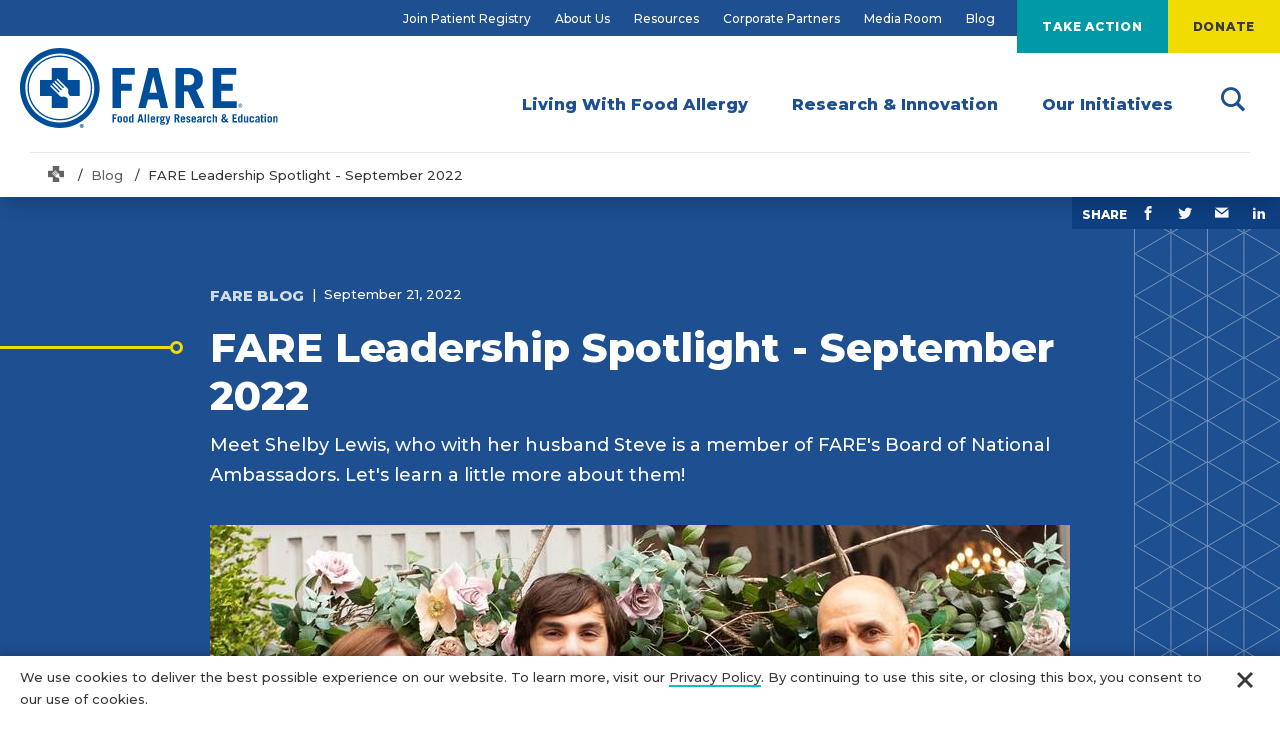

--- FILE ---
content_type: text/html; charset=UTF-8
request_url: https://www.foodallergy.org/fare-blog/fare-leadership-spotlight-september-2022
body_size: 12253
content:
<!DOCTYPE html>
<html lang="en" dir="ltr" prefix="og: https://ogp.me/ns#">
  <head>
    <meta charset="utf-8" />
<meta name="description" content="Meet Shelby Lewis, who with her husband Steve is a member of FARE&#039;s Board of National Ambassadors. Let&#039;s learn a little more about them!" />
<link rel="canonical" href="https://www.foodallergy.org/fare-blog/fare-leadership-spotlight-september-2022" />
<link rel="image_src" href="https://www.foodallergy.org/sites/default/files/styles/1200x680/public/2022-09/Shelby%20and%20Steve%20Lewis%20family%20%282%29.jpg?h=80c9446d&amp;itok=q7f3cmCI" />
<meta property="og:site_name" content="FoodAllergy.org" />
<meta property="og:url" content="https://www.foodallergy.org/fare-blog/fare-leadership-spotlight-september-2022" />
<meta property="og:title" content="FARE Leadership Spotlight - September 2022" />
<meta property="og:description" content="Meet Shelby Lewis, who with her husband Steve is a member of FARE&#039;s Board of National Ambassadors. Let&#039;s learn a little more about them!" />
<meta property="og:image" content="https://www.foodallergy.org/sites/default/files/styles/1200x680/public/2022-09/Shelby%20and%20Steve%20Lewis%20family%20%282%29.jpg?h=80c9446d&amp;itok=q7f3cmCI" />
<meta name="Generator" content="Drupal 10 (https://www.drupal.org)" />
<meta name="MobileOptimized" content="width" />
<meta name="HandheldFriendly" content="true" />
<meta name="viewport" content="width=device-width, initial-scale=1.0" />
<link rel="icon" href="/themes/custom/fare/favicon.ico" type="image/vnd.microsoft.icon" />

    <title>FARE Leadership Spotlight - September 2022 - FoodAllergy.org</title>

    <!-- Google Tag Manager -->
    <script>(function(w,d,s,l,i){w[l]=w[l]||[];w[l].push({'gtm.start':
    new Date().getTime(),event:'gtm.js'});var f=d.getElementsByTagName(s)[0],
    j=d.createElement(s),dl=l!='dataLayer'?'&l='+l:'';j.async=true;j.src=
    'https://www.googletagmanager.com/gtm.js?id='+i+dl;f.parentNode.insertBefore(j,f);
    })(window,document,'script','dataLayer','GTM-5JJW8X');</script>
    <!-- End Google Tag Manager -->

    <!-- Fundraise Up: world-class checkout experience for serious online fundraising -->
    <script>
      (function(w,d,s,n,a){if(!w[n]){var l='call,catch,on,once,set,then,track'.split(','),i,o=function(n){return'function'==typeof n?o.l.push([arguments])&&o:function(){return o.l.push([n,arguments])&&o}},t=d.getElementsByTagName(s)[0],j=d.createElement(s);j.async=!0;j.src='https://cdn.fundraiseup.com/widget/'+a;t.parentNode.insertBefore(j,t);o.s=Date.now();o.v=4;o.h=w.location.href;o.l=[];for(i=0;i<7;i++)o[l[i]]=o(l[i]);w[n]=o}})(window,document,'script','FundraiseUp','AUUYDEWM');
    </script>
    <!-- End Fundraise Up -->

    <link href="https://fonts.googleapis.com/css?family=Montserrat:500,800&display=swap" rel="stylesheet">
    <link rel="stylesheet" href="https://d1azc1qln24ryf.cloudfront.net/55136/FARE/style-cf.css?8zdcwq">
    <link rel="stylesheet" media="all" href="/sites/default/files/styles/css/css_j0J8V46U2IaJV6FtgRFelPkwSDUjSutk3SmZK6_B6JY.css?delta=0&amp;language=en&amp;theme=fare&amp;include=eJxFzEEOgCAMRNELNXCmASuYFG06suD2Jrpw9_MWvxrIlQuoUr8eSqIpZUdobnYVmDgCLeCdeYvpsPRLmqfPYge7bsLFW8c7fAB45CPV" />
<link rel="stylesheet" media="all" href="/sites/default/files/styles/css/css_BW4VJAsbC6yyyY_PXKrahO66fBCncZ1Zq2wZuyTomD0.css?delta=1&amp;language=en&amp;theme=fare&amp;include=eJxFzEEOgCAMRNELNXCmASuYFG06suD2Jrpw9_MWvxrIlQuoUr8eSqIpZUdobnYVmDgCLeCdeYvpsPRLmqfPYge7bsLFW8c7fAB45CPV" />

    
  </head>
  <body class="-article-detail page-node-type-blog">
    <!-- Google Tag Manager (noscript) -->
    <noscript><iframe src="https://www.googletagmanager.com/ns.html?id=GTM-5JJW8X"
    height="0" width="0" style="display:none;visibility:hidden"></iframe></noscript>
    <!-- End Google Tag Manager (noscript) -->
    
      <div class="dialog-off-canvas-main-canvas" data-off-canvas-main-canvas>
    <div data-drupal-messages-fallback class="hidden"></div>
<div class="mobile-nav" aria-hidden="true">
  <div class="mobile-nav-header">
    <a class="logo-mobile" href="/">
      <img
        src="/themes/custom/fare/assets/images/logo-fare.svg"
        width="405"
        height="145"
        alt="FARE - Food Allergy Research & Education Logo"
      >
    </a>

    <a href="#" class="mobile-nav-close js-mobile-close"><span class="sr-text">close</span></a>
  </div>

  <div class="mobile-nav-inner" data-level="1">
          <ul class="mobile-nav-level-one">
              <li class="mobile-nav-level-one-item">
          <a href="/living-food-allergy" class="mobile-nav-level-one-link">Living With Food Allergy</a>
          <a href="#" class="mobile-nav-level-one-child-trigger"></a>
        </li>
              <li class="mobile-nav-level-one-item">
          <a href="/research-and-innovation" class="mobile-nav-level-one-link">Research &amp; Innovation</a>
          <a href="#" class="mobile-nav-level-one-child-trigger"></a>
        </li>
              <li class="mobile-nav-level-one-item">
          <a href="/our-initiatives" class="mobile-nav-level-one-link">Our Initiatives</a>
          <a href="#" class="mobile-nav-level-one-child-trigger"></a>
        </li>
            </ul>
    
                  <div class="mobile-nav-level-two">
          <ul class="mobile-nav-level-two-items">
            <li class="mobile-nav-back">
              <a href="#" class="">back</a>
            </li>
                                          <li class="mobile-nav-level-two-item">
                                      <div class="mobile-nav-level-two-item-heading h6 -gray">Food Allergy Essentials</div>
                                  </li>
                              <li class="mobile-nav-level-two-item">
                                      <a href="/living-food-allergies/food-allergy-essentials/common-allergens" class="mobile-nav-level-two-link">Common Allergens</a>
                                  </li>
                              <li class="mobile-nav-level-two-item">
                                      <a href="/living-food-allergy/food-allergy-essentials/food-allergy-101" class="mobile-nav-level-two-link">Food Allergy 101</a>
                                  </li>
                              <li class="mobile-nav-level-two-item">
                                      <a href="/living-food-allergy/food-allergy-essentials/allergy-alerts" class="mobile-nav-level-two-link">Allergy Alerts &amp; Ingredient Notices</a>
                                  </li>
                              <li class="mobile-nav-level-two-item">
                                      <a href="/living-food-allergy/food-allergy-essentials/back-school-resource-hub" class="mobile-nav-level-two-link">Back to School Resource Hub</a>
                                  </li>
                              <li class="mobile-nav-level-two-item">
                                      <a href="/living-food-allergy/food-allergy-essentials/food-allergy-anaphylaxis-emergency-care-plan" class="mobile-nav-level-two-link">Food Allergy &amp; Anaphylaxis Emergency Care Plan</a>
                                  </li>
                              <li class="mobile-nav-level-two-item">
                                      <a href="/our-initiatives/awareness-campaigns/living-teal/feasting-fare" class="mobile-nav-level-two-link">Recipes</a>
                                  </li>
                              <li class="mobile-nav-level-two-item">
                                      <a href="/living-food-allergy/food-allergy-essentials/free-downloadable-resources" class="mobile-nav-level-two-link">Free Downloadable Resources</a>
                                  </li>
                              <li class="mobile-nav-level-two-item">
                                      <div class="mobile-nav-level-two-item-heading h6 -gray">Information for you</div>
                                  </li>
                              <li class="mobile-nav-level-two-item">
                                      <a href="/living-food-allergy/information-you/newly-diagnosed" class="mobile-nav-level-two-link">Newly Diagnosed</a>
                                  </li>
                              <li class="mobile-nav-level-two-item">
                                      <a href="/living-food-allergy/information-you/children-food-allergies" class="mobile-nav-level-two-link">Children with Food Allergies</a>
                                  </li>
                              <li class="mobile-nav-level-two-item">
                                      <a href="/living-food-allergy/information-you/teens-food-allergies" class="mobile-nav-level-two-link">Adolescents and Teens</a>
                                  </li>
                              <li class="mobile-nav-level-two-item">
                                      <a href="/living-food-allergies/information-you/adults-food-allergies" class="mobile-nav-level-two-link">Adults with Allergies</a>
                                  </li>
                              <li class="mobile-nav-level-two-item">
                                      <a href="/living-food-allergy/information-you/educators" class="mobile-nav-level-two-link">Educators</a>
                                  </li>
                              <li class="mobile-nav-level-two-item">
                                      <a href="/living-food-allergies/information-you/healthcare-providers" class="mobile-nav-level-two-link">Healthcare Providers</a>
                                  </li>
                              <li class="mobile-nav-level-two-item">
                                      <a href="/living-food-allergy/information-you/college-staff" class="mobile-nav-level-two-link">College Staff</a>
                                  </li>
                              <li class="mobile-nav-level-two-item">
                                      <a href="/living-food-allergies/information-you/other-professionals" class="mobile-nav-level-two-link">Other Professionals</a>
                                  </li>
                              <li class="mobile-nav-level-two-item">
                                      <div class="mobile-nav-level-two-item-heading h6 -gray">Join the Community</div>
                                  </li>
                              <li class="mobile-nav-level-two-item">
                                      <a href="/living-food-allergies/join-community/sign-updates" class="mobile-nav-level-two-link">Join the FARE Community</a>
                                  </li>
                              <li class="mobile-nav-level-two-item">
                                      <a href="/living-food-allergies/join-community/find-support-group" class="mobile-nav-level-two-link">Find a Support Group</a>
                                  </li>
                                    </ul>
                  </div>
              <div class="mobile-nav-level-two">
          <ul class="mobile-nav-level-two-items">
            <li class="mobile-nav-back">
              <a href="#" class="">back</a>
            </li>
                                          <li class="mobile-nav-level-two-item">
                                      <div class="mobile-nav-level-two-item-heading h6 -gray">Accelerating Innovation</div>
                                  </li>
                              <li class="mobile-nav-level-two-item">
                                      <a href="/research-innovation/accelerating-innovation/elevating-care" class="mobile-nav-level-two-link">Elevating Care</a>
                                  </li>
                              <li class="mobile-nav-level-two-item">
                                      <a href="/research-innovation/accelerating-innovation/food-allergy-diagnosis-and-testing" class="mobile-nav-level-two-link">Pioneering Advances in Diagnosis</a>
                                  </li>
                              <li class="mobile-nav-level-two-item">
                                      <a href="/research-innovation/accelerating-innovation/early-introduction-and-food-allergy-prevention" class="mobile-nav-level-two-link">Early Introduction and Food Allergy Prevention</a>
                                  </li>
                              <li class="mobile-nav-level-two-item">
                                      <a href="/research-innovation/accelerating-innovation/food-allergy-treatments" class="mobile-nav-level-two-link">Developing Effective Treatments</a>
                                  </li>
                              <li class="mobile-nav-level-two-item">
                                      <a href="/research-innovation/accelerating-innovation/mind-meld-innovation-summit" class="mobile-nav-level-two-link">Mind Meld Innovation Summit</a>
                                  </li>
                              <li class="mobile-nav-level-two-item">
                                      <div class="mobile-nav-level-two-item-heading h6 -gray">Elevating Research</div>
                                  </li>
                              <li class="mobile-nav-level-two-item">
                                      <a href="/research-innovation/elevating-research/fare-patient-registry" class="mobile-nav-level-two-link">FARE Patient Registry</a>
                                  </li>
                              <li class="mobile-nav-level-two-item">
                                      <a href="/research-innovation/elevating-research/fare-clinical-network" class="mobile-nav-level-two-link">FARE Clinical Network</a>
                                  </li>
                              <li class="mobile-nav-level-two-item">
                                      <a href="https://research.foodallergy.org/" class="mobile-nav-level-two-link" target="_blank">FARE Data Coordinating Center</a>
                                  </li>
                              <li class="mobile-nav-level-two-item">
                                      <a href="/research-innovation/elevating-research/fare-biobank" class="mobile-nav-level-two-link">FARE Biobank</a>
                                  </li>
                              <li class="mobile-nav-level-two-item">
                                      <a href="/resources/clinical-trials" class="mobile-nav-level-two-link">Clinical Trials</a>
                                  </li>
                              <li class="mobile-nav-level-two-item">
                                      <a href="/research-innovation/elevating-research/recently-funded-research" class="mobile-nav-level-two-link">Recently Funded Research</a>
                                  </li>
                              <li class="mobile-nav-level-two-item">
                                      <a href="/research-innovation/elevating-research/funding-opportunities" class="mobile-nav-level-two-link">Research Funding Opportunities</a>
                                  </li>
                                    </ul>
                  </div>
              <div class="mobile-nav-level-two">
          <ul class="mobile-nav-level-two-items">
            <li class="mobile-nav-back">
              <a href="#" class="">back</a>
            </li>
                                          <li class="mobile-nav-level-two-item">
                                      <div class="mobile-nav-level-two-item-heading h6 -gray">Advocacy</div>
                                  </li>
                              <li class="mobile-nav-level-two-item">
                                      <a href="/our-initiatives/advocacy/food-allergy-issues" class="mobile-nav-level-two-link">Food Allergy Issues</a>
                                  </li>
                              <li class="mobile-nav-level-two-item">
                                      <a href="/our-initiatives/advocacy/congressional-food-allergy-research-caucus" class="mobile-nav-level-two-link">Congressional Food Allergy Research Caucus</a>
                                  </li>
                              <li class="mobile-nav-level-two-item">
                                      <a href="/our-initiatives/advocacy/how-advocate" class="mobile-nav-level-two-link">How to Advocate</a>
                                  </li>
                              <li class="mobile-nav-level-two-item">
                                      <a href="/our-initiatives/advocacy/know-your-rights" class="mobile-nav-level-two-link">Know Your Rights</a>
                                  </li>
                              <li class="mobile-nav-level-two-item">
                                      <a href="/our-initiatives/advocacy/food-allergy-issues/courage-congress" class="mobile-nav-level-two-link">Courage at Congress</a>
                                  </li>
                              <li class="mobile-nav-level-two-item">
                                      <a href="/our-initiatives/advocacy/ready-care" class="mobile-nav-level-two-link">Ready to Care</a>
                                  </li>
                              <li class="mobile-nav-level-two-item">
                                      <div class="mobile-nav-level-two-item-heading h6 -gray">Education Programs &amp; Training</div>
                                  </li>
                              <li class="mobile-nav-level-two-item">
                                      <a href="/our-initiatives/education-programs-training/fare-training" class="mobile-nav-level-two-link">FARE Training - Food Allergy Academy</a>
                                  </li>
                              <li class="mobile-nav-level-two-item">
                                      <a href="/our-initiatives/education-programs-training/farecheck" class="mobile-nav-level-two-link">FARECheck</a>
                                  </li>
                              <li class="mobile-nav-level-two-item">
                                      <a href="/our-initiatives/education-programs-training/fare-food-allergy-college-program" class="mobile-nav-level-two-link">FARE Food Allergy College Search</a>
                                  </li>
                              <li class="mobile-nav-level-two-item">
                                      <a href="/our-initiatives/education-programs-training/fare-webinars" class="mobile-nav-level-two-link">FARE Webinars</a>
                                  </li>
                              <li class="mobile-nav-level-two-item">
                                      <a href="/our-initiatives/education-programs-training/special-events" class="mobile-nav-level-two-link">Attend an Event</a>
                                  </li>
                              <li class="mobile-nav-level-two-item">
                                      <a href="/our-initiatives/education-programs-training/eat-early-eat-often" class="mobile-nav-level-two-link">Eat Early Eat Often</a>
                                  </li>
                              <li class="mobile-nav-level-two-item">
                                      <a href="/our-initiatives/awareness-campaigns/fare-neighborhoods-initiative" class="mobile-nav-level-two-link">FARE Neighborhoods Initiative</a>
                                  </li>
                              <li class="mobile-nav-level-two-item">
                                      <div class="mobile-nav-level-two-item-heading h6 -gray">Awareness Campaigns</div>
                                  </li>
                              <li class="mobile-nav-level-two-item">
                                      <a href="/our-initiatives/awareness-campaigns/teal-pumpkin-project" class="mobile-nav-level-two-link">Teal Pumpkin Project</a>
                                  </li>
                              <li class="mobile-nav-level-two-item">
                                      <a href="/our-initiatives/awareness-campaigns/ready-act" class="mobile-nav-level-two-link">Ready to Act</a>
                                  </li>
                              <li class="mobile-nav-level-two-item">
                                      <a href="/our-initiatives/awareness-campaigns/empower" class="mobile-nav-level-two-link">Empower</a>
                                  </li>
                              <li class="mobile-nav-level-two-item">
                                      <a href="/our-initiatives/awareness-campaigns/world-unaware" class="mobile-nav-level-two-link">A World Unaware</a>
                                  </li>
                              <li class="mobile-nav-level-two-item">
                                      <a href="/living-food-allergy/food-allergy-essentials/back-school-resource-hub" class="mobile-nav-level-two-link">Back-to-School Resource Hub</a>
                                  </li>
                              <li class="mobile-nav-level-two-item">
                                      <a href="/our-initiatives/awareness-campaigns/fare-33" class="mobile-nav-level-two-link">FARE 33</a>
                                  </li>
                              <li class="mobile-nav-level-two-item">
                                      <a href="/take-action/living-teal" class="mobile-nav-level-two-link">Living Teal</a>
                                  </li>
                              <li class="mobile-nav-level-two-item">
                                      <a href="/our-initiatives/awareness-campaigns/teal-pumpkin-project" class="mobile-nav-level-two-link">Teal Pumpkin Project</a>
                                  </li>
                              <li class="mobile-nav-level-two-item">
                                      <a href="/our-initiatives/awareness-campaigns/food-allergy-awareness-girl-scout-patch" class="mobile-nav-level-two-link">Food Allergy Awareness Girl Scout Patch</a>
                                  </li>
                              <li class="mobile-nav-level-two-item">
                                      <a href="/our-initiatives/awareness-campaigns/food-allergy-awareness-week" class="mobile-nav-level-two-link">Food Allergy Awareness Week</a>
                                  </li>
                                    </ul>
                  </div>
          
    <div class="mobile-nav-utility-nav">
      <div class="mobile-nav-utility-nav-header">
                  <a href="/getting-involved-and-taking-action-fare" class="mobile-nav-utility-nav-button">Take Action</a>

                            <a href="/donate" class="mobile-nav-utility-nav-button">Donate</a>

                      <a href="/donate" class="site-header-mobile-donate-button">Donate</a>

                        </div>

      <ul class="mobile-nav-utility-nav-links">
                  <li class="mobile-nav-utility-nav-item">
            <a href="/research-innovation/elevating-research/fare-patient-registry" class="mobile-nav-utility-nav-link">Join Patient Registry</a>
          </li>
                  <li class="mobile-nav-utility-nav-item">
            <a href="/about-us" class="mobile-nav-utility-nav-link">About Us</a>
          </li>
                  <li class="mobile-nav-utility-nav-item">
            <a href="/resources" class="mobile-nav-utility-nav-link">Resources</a>
          </li>
                  <li class="mobile-nav-utility-nav-item">
            <a href="/corporate-partners" class="mobile-nav-utility-nav-link">Corporate Partners</a>
          </li>
                  <li class="mobile-nav-utility-nav-item">
            <a href="/media-room" class="mobile-nav-utility-nav-link">Media Room</a>
          </li>
                  <li class="mobile-nav-utility-nav-item">
            <a href="/fare-blog" class="mobile-nav-utility-nav-link">Blog</a>
          </li>
              </ul>
    </div>
  </div>
</div>


<div class="page-container">
  <div class="mobile-nav-header">
  <div class="site-header-search-form mobile-nav-search">
    <form class="mobile-nav-search-form" data-drupal-selector="fare-search-keyword-box-2" action="/fare-blog/fare-leadership-spotlight-september-2022" method="post" id="fare-search-keyword-box--2" accept-charset="UTF-8">
  <input class="site-header-search-form-field form-search" placeholder="Search FARE" aria-label="Search" aria-invalid="false" data-drupal-selector="edit-keywords" type="search" id="edit-keywords--2" name="keywords" value="" size="60" maxlength="128" />

<input data-drupal-selector="edit-submit" type="submit" id="edit-submit--2" name="op" value="Search" class="button js-form-submit form-submit" />
<input autocomplete="off" data-drupal-selector="form-ozccrci2zg-kxgf8brtaddssvcpj8i7v3laqlms8n2o" type="hidden" name="form_build_id" value="form-OzCcRci2Zg_kxGf8brtadDsSvCpj8i7v3lAQLMs8N2o" />
<input data-drupal-selector="edit-fare-search-keyword-box-2" type="hidden" name="form_id" value="fare_search_keyword_box" />

</form>

    <button class="site-header-mobile-search-close js-mobile-search-toggle"><span class="sr-text">Close Search</span></button>
  </div>

  <a class="logo-mobile" href="/">
    <img
      src="/themes/custom/fare/assets/images/logo-fare.svg"
      width="405"
      height="145"
      alt="FARE - Food Allergy Research & Education Logo"
    >
  </a>
  <button class="site-header-mobile-search-button js-mobile-search-toggle"><span class="sr-text">Search Toggle</span></button>
  <button class="site-header-mobile-nav-button js-mobile-trigger"><span class="sr-text">Mobile Nav Toggle</span></button>
</div>
<header class="site-header">
  <div class="site-header-top">
    <div class="site-header-top-inner">
      <nav class="site-header-utility-nav" aria-label="Main Site Navigation">
        <ul class="site-header-utility-nav-items">
                      <li><a href="/research-innovation/elevating-research/fare-patient-registry">Join Patient Registry</a></li>
                      <li><a href="/about-us">About Us</a></li>
                      <li><a href="/resources">Resources</a></li>
                      <li><a href="/corporate-partners">Corporate Partners</a></li>
                      <li><a href="/media-room">Media Room</a></li>
                      <li><a href="/fare-blog">Blog</a></li>
                  </ul>
      </nav>
      <div class="site-header-action-buttons">
                  <div class="site-header-action-buttons-item site-header-nav-item">
            <a href="/getting-involved-and-taking-action-fare">Take Action</a>
            
                              <div class="site-header-action-buttons-dropdown -two-col -has-promo">
                                      <div class="site-header-action-buttons-dropdown-promo">
                      <a href="/research-innovation/elevating-research/fare-patient-registry" class="site-header-action-buttons-dropdown-promo-img"><img src="/sites/default/files/styles/260x200/public/2020-01/patient-registry-banner520x400.png?h=1ad4cf65&amp;itok=oKJIqiQY" alt=""></a>
                      <div class="site-header-action-buttons-dropdown-promo-headline"><a href="/research-innovation/elevating-research/fare-patient-registry">Help Us Accelerate Food Allergy Research</a></div>
                      <p>Join over 14,000 individuals and families managing food allergies who are sharing their food allergy stories and making a critical difference, helping to speed the search for new treatments and informing life-changing improvements in patient care.</p>
                    </div>
                                    <ul>
                                          <li><a href="/living-food-allergies/join-community/sign-updates">Sign Up! Become a Member of the FARE Family</a></li>
                                          <li><a href="/take-action/become-advocate">Become An Advocate</a></li>
                                          <li><a href="/our-initiatives/education-programs-training/special-events">Attend an Event</a></li>
                                          <li><a href="/research-innovation/elevating-research/fare-patient-registry">Join Patient Registry</a></li>
                                          <li><a href="/our-initiatives/advocacy/how-advocate">How to Advocate</a></li>
                                          <li><a href="/take-action/octoberfare">OctoberFARE</a></li>
                                          <li><a href="/take-action/food-allergy-summit">FARE Food Allergy Summit</a></li>
                                          <li><a href="https://fundraise.foodallergy.org/fundraise4fare">Fundraise for FARE</a></li>
                                          <li><a href="/take-action/volunteer-fare">Volunteer with FARE</a></li>
                                          <li><a href="/our-initiatives/awareness-campaigns/teal-pumpkin-project">Teal Pumpkin Project</a></li>
                                      </ul>
                </div>
              
                      </div>
                  <div class="site-header-action-buttons-item site-header-nav-item">
            <a href="/donate">Donate</a>
            
                              <div class="site-header-action-buttons-dropdown -two-col -has-promo">
                                      <div class="site-header-action-buttons-dropdown-promo">
                      <a href="/donate" class="site-header-action-buttons-dropdown-promo-img"><img src="/sites/default/files/styles/260x200/public/2020-01/Untitled%20design%20%284%29-min.png?h=dba2d266&amp;itok=nPj9s9lN" alt=""></a>
                      <div class="site-header-action-buttons-dropdown-promo-headline"><a href="/donate">Donate Today</a></div>
                      <p>You can help improve the lives of 33 million in the U.S. impacted by food allergy by supporting FARE (Food Allergy Research &amp; Education) with your tax-deductible gift today.</p>
                    </div>
                                    <ul>
                                          <li><a href="/donate">Make a Gift</a></li>
                                          <li><a href="https://fundraise.foodallergy.org/fundraise4fare">Fundraise or Host a Walk for FARE</a></li>
                                          <li><a href="/take-action/ways-give">More Ways to Give</a></li>
                                          <li><a href="/our-initiatives/education-programs-training/special-events">Special Events</a></li>
                                          <li><a href="/take-action/donate-monthly">Donate Monthly</a></li>
                                          <li><a href="https://farelegacy.org/">Planned Giving</a></li>
                                      </ul>
                </div>
              
                      </div>
              </div>
    </div>
  </div>

  <div class="site-header-inner">

    <a class="logo-desktop" href="/">
      <img
        src="/themes/custom/fare/assets/images/logo-fare.svg"
        width="405"
        height="145"
        alt="FARE - Food Allergy Research & Education Logo"
      >
    </a>

    <nav class="site-header-nav" aria-label="Main Site Navigation">
      <ul class="site-header-nav-items">
                  <li class="site-header-nav-item" role="none">
            <a class="site-header-nav-item-link" href="/living-food-allergy"><span>Living With Food Allergy</span></a>
                          <div class="site-header-nav-item-dropdown">
                <div class="site-header-nav-item-dropdown-inner">
                  <div class="site-header-nav-item-dropdown-text">
                    <p></p>
                  </div>
                                      <div class="site-header-nav-item-dropdown-link-group">
                      <div class="site-header-nav-item-dropdown-header">Food Allergy Essentials</div>
                      <ul class="site-header-nav-item-dropdown-link-list">
                                                  <li role="none">
                            <a href="/living-food-allergies/food-allergy-essentials/common-allergens">Common Allergens</a>
                          </li>
                                                  <li role="none">
                            <a href="/living-food-allergy/food-allergy-essentials/food-allergy-101">Food Allergy 101</a>
                          </li>
                                                  <li role="none">
                            <a href="/living-food-allergy/food-allergy-essentials/allergy-alerts">Allergy Alerts &amp; Ingredient Notices</a>
                          </li>
                                                  <li role="none">
                            <a href="/living-food-allergy/food-allergy-essentials/back-school-resource-hub">Back to School Resource Hub</a>
                          </li>
                                                  <li role="none">
                            <a href="/living-food-allergy/food-allergy-essentials/food-allergy-anaphylaxis-emergency-care-plan">Food Allergy &amp; Anaphylaxis Emergency Care Plan</a>
                          </li>
                                                  <li role="none">
                            <a href="/our-initiatives/awareness-campaigns/living-teal/feasting-fare">Recipes</a>
                          </li>
                                                  <li role="none">
                            <a href="/living-food-allergy/food-allergy-essentials/free-downloadable-resources">Free Downloadable Resources</a>
                          </li>
                                              </ul>
                    </div>
                                      <div class="site-header-nav-item-dropdown-link-group">
                      <div class="site-header-nav-item-dropdown-header">Information for you</div>
                      <ul class="site-header-nav-item-dropdown-link-list">
                                                  <li role="none">
                            <a href="/living-food-allergy/information-you/newly-diagnosed">Newly Diagnosed</a>
                          </li>
                                                  <li role="none">
                            <a href="/living-food-allergy/information-you/children-food-allergies">Children with Food Allergies</a>
                          </li>
                                                  <li role="none">
                            <a href="/living-food-allergy/information-you/teens-food-allergies">Adolescents and Teens</a>
                          </li>
                                                  <li role="none">
                            <a href="/living-food-allergies/information-you/adults-food-allergies">Adults with Allergies</a>
                          </li>
                                                  <li role="none">
                            <a href="/living-food-allergy/information-you/educators">Educators</a>
                          </li>
                                                  <li role="none">
                            <a href="/living-food-allergies/information-you/healthcare-providers">Healthcare Providers</a>
                          </li>
                                                  <li role="none">
                            <a href="/living-food-allergy/information-you/college-staff">College Staff</a>
                          </li>
                                                  <li role="none">
                            <a href="/living-food-allergies/information-you/other-professionals">Other Professionals</a>
                          </li>
                                              </ul>
                    </div>
                                      <div class="site-header-nav-item-dropdown-link-group">
                      <div class="site-header-nav-item-dropdown-header">Join the Community</div>
                      <ul class="site-header-nav-item-dropdown-link-list">
                                                  <li role="none">
                            <a href="/living-food-allergies/join-community/sign-updates">Join the FARE Community</a>
                          </li>
                                                  <li role="none">
                            <a href="/living-food-allergies/join-community/find-support-group">Find a Support Group</a>
                          </li>
                                              </ul>
                    </div>
                                                    </div>
              </div>
                      </li>
                  <li class="site-header-nav-item" role="none">
            <a class="site-header-nav-item-link" href="/research-and-innovation"><span>Research &amp; Innovation</span></a>
                          <div class="site-header-nav-item-dropdown">
                <div class="site-header-nav-item-dropdown-inner">
                  <div class="site-header-nav-item-dropdown-text">
                    <p></p>
                  </div>
                                      <div class="site-header-nav-item-dropdown-link-group">
                      <div class="site-header-nav-item-dropdown-header">Accelerating Innovation</div>
                      <ul class="site-header-nav-item-dropdown-link-list">
                                                  <li role="none">
                            <a href="/research-innovation/accelerating-innovation/elevating-care">Elevating Care</a>
                          </li>
                                                  <li role="none">
                            <a href="/research-innovation/accelerating-innovation/food-allergy-diagnosis-and-testing">Pioneering Advances in Diagnosis</a>
                          </li>
                                                  <li role="none">
                            <a href="/research-innovation/accelerating-innovation/early-introduction-and-food-allergy-prevention">Early Introduction and Food Allergy Prevention</a>
                          </li>
                                                  <li role="none">
                            <a href="/research-innovation/accelerating-innovation/food-allergy-treatments">Developing Effective Treatments</a>
                          </li>
                                                  <li role="none">
                            <a href="/research-innovation/accelerating-innovation/mind-meld-innovation-summit">Mind Meld Innovation Summit</a>
                          </li>
                                              </ul>
                    </div>
                                      <div class="site-header-nav-item-dropdown-link-group">
                      <div class="site-header-nav-item-dropdown-header">Elevating Research</div>
                      <ul class="site-header-nav-item-dropdown-link-list">
                                                  <li role="none">
                            <a href="/research-innovation/elevating-research/fare-patient-registry">FARE Patient Registry</a>
                          </li>
                                                  <li role="none">
                            <a href="/research-innovation/elevating-research/fare-clinical-network">FARE Clinical Network</a>
                          </li>
                                                  <li role="none">
                            <a href="https://research.foodallergy.org/" target="_blank">FARE Data Coordinating Center</a>
                          </li>
                                                  <li role="none">
                            <a href="/research-innovation/elevating-research/fare-biobank">FARE Biobank</a>
                          </li>
                                                  <li role="none">
                            <a href="/resources/clinical-trials">Clinical Trials</a>
                          </li>
                                                  <li role="none">
                            <a href="/research-innovation/elevating-research/recently-funded-research">Recently Funded Research</a>
                          </li>
                                                  <li role="none">
                            <a href="/research-innovation/elevating-research/funding-opportunities">Research Funding Opportunities</a>
                          </li>
                                              </ul>
                    </div>
                                                    </div>
              </div>
                      </li>
                  <li class="site-header-nav-item" role="none">
            <a class="site-header-nav-item-link" href="/our-initiatives"><span>Our Initiatives</span></a>
                          <div class="site-header-nav-item-dropdown">
                <div class="site-header-nav-item-dropdown-inner">
                  <div class="site-header-nav-item-dropdown-text">
                    <p></p>
                  </div>
                                      <div class="site-header-nav-item-dropdown-link-group">
                      <div class="site-header-nav-item-dropdown-header">Advocacy</div>
                      <ul class="site-header-nav-item-dropdown-link-list">
                                                  <li role="none">
                            <a href="/our-initiatives/advocacy/food-allergy-issues">Food Allergy Issues</a>
                          </li>
                                                  <li role="none">
                            <a href="/our-initiatives/advocacy/congressional-food-allergy-research-caucus">Congressional Food Allergy Research Caucus</a>
                          </li>
                                                  <li role="none">
                            <a href="/our-initiatives/advocacy/how-advocate">How to Advocate</a>
                          </li>
                                                  <li role="none">
                            <a href="/our-initiatives/advocacy/know-your-rights">Know Your Rights</a>
                          </li>
                                                  <li role="none">
                            <a href="/our-initiatives/advocacy/food-allergy-issues/courage-congress">Courage at Congress</a>
                          </li>
                                                  <li role="none">
                            <a href="/our-initiatives/advocacy/ready-care">Ready to Care</a>
                          </li>
                                              </ul>
                    </div>
                                      <div class="site-header-nav-item-dropdown-link-group">
                      <div class="site-header-nav-item-dropdown-header">Education Programs &amp; Training</div>
                      <ul class="site-header-nav-item-dropdown-link-list">
                                                  <li role="none">
                            <a href="/our-initiatives/education-programs-training/fare-training">FARE Training - Food Allergy Academy</a>
                          </li>
                                                  <li role="none">
                            <a href="/our-initiatives/education-programs-training/farecheck">FARECheck</a>
                          </li>
                                                  <li role="none">
                            <a href="/our-initiatives/education-programs-training/fare-food-allergy-college-program">FARE Food Allergy College Search</a>
                          </li>
                                                  <li role="none">
                            <a href="/our-initiatives/education-programs-training/fare-webinars">FARE Webinars</a>
                          </li>
                                                  <li role="none">
                            <a href="/our-initiatives/education-programs-training/special-events">Attend an Event</a>
                          </li>
                                                  <li role="none">
                            <a href="/our-initiatives/education-programs-training/eat-early-eat-often">Eat Early Eat Often</a>
                          </li>
                                                  <li role="none">
                            <a href="/our-initiatives/awareness-campaigns/fare-neighborhoods-initiative">FARE Neighborhoods Initiative</a>
                          </li>
                                              </ul>
                    </div>
                                      <div class="site-header-nav-item-dropdown-link-group">
                      <div class="site-header-nav-item-dropdown-header">Awareness Campaigns</div>
                      <ul class="site-header-nav-item-dropdown-link-list">
                                                  <li role="none">
                            <a href="/our-initiatives/awareness-campaigns/teal-pumpkin-project">Teal Pumpkin Project</a>
                          </li>
                                                  <li role="none">
                            <a href="/our-initiatives/awareness-campaigns/ready-act">Ready to Act</a>
                          </li>
                                                  <li role="none">
                            <a href="/our-initiatives/awareness-campaigns/empower">Empower</a>
                          </li>
                                                  <li role="none">
                            <a href="/our-initiatives/awareness-campaigns/world-unaware">A World Unaware</a>
                          </li>
                                                  <li role="none">
                            <a href="/living-food-allergy/food-allergy-essentials/back-school-resource-hub">Back-to-School Resource Hub</a>
                          </li>
                                                  <li role="none">
                            <a href="/our-initiatives/awareness-campaigns/fare-33">FARE 33</a>
                          </li>
                                                  <li role="none">
                            <a href="/take-action/living-teal">Living Teal</a>
                          </li>
                                                  <li role="none">
                            <a href="/our-initiatives/awareness-campaigns/teal-pumpkin-project">Teal Pumpkin Project</a>
                          </li>
                                                  <li role="none">
                            <a href="/our-initiatives/awareness-campaigns/food-allergy-awareness-girl-scout-patch">Food Allergy Awareness Girl Scout Patch</a>
                          </li>
                                                  <li role="none">
                            <a href="/our-initiatives/awareness-campaigns/food-allergy-awareness-week">Food Allergy Awareness Week</a>
                          </li>
                                              </ul>
                    </div>
                                                    </div>
              </div>
                      </li>
              </ul>
    </nav>

    <div class="site-header-search-container">
      <div class="site-header-search-form">
        <form class="fare-search-keyword-box" data-drupal-selector="fare-search-keyword-box" action="/fare-blog/fare-leadership-spotlight-september-2022" method="post" id="fare-search-keyword-box" accept-charset="UTF-8">
  <input class="site-header-search-form-field form-search" placeholder="Search FARE" aria-label="Search" aria-invalid="false" data-drupal-selector="edit-keywords" type="search" id="edit-keywords" name="keywords" value="" size="60" maxlength="128" />

<input data-drupal-selector="edit-submit" type="submit" id="edit-submit" name="op" value="Search" class="button js-form-submit form-submit" />
<input autocomplete="off" data-drupal-selector="form-2irjnlk73ce9dzu29oonvp2z0scnw5hbqgssqas-xpg" type="hidden" name="form_build_id" value="form-2iRJNLk73CE9dZu29OONVp2Z0SCNw5hBqgsSQAS-xPg" />
<input data-drupal-selector="edit-fare-search-keyword-box" type="hidden" name="form_id" value="fare_search_keyword_box" />

</form>

      </div>
    </div>

    <button class="site-header-search-button js-search-toggle"><span class="sr-text">Search Toggle</span></button>

  </div>
</header>
  <div class="breadcrumbs">
    <div class="breadcrumbs-inner">
      <ul class="breadcrumbs-nav">
                              <li class=" -home">
              <a href="/">
                                  <span class="sr-text">Home</span>
                              </a>
                          </li>
                                        <li class="">
              <a href="/fare-blog">
                                  Blog
                              </a>
                          </li>
                                        <li class=" -current">FARE Leadership Spotlight - September 2022</li>
                        </ul>
    </div>
  </div>



  <main>
    <section class="hero-secondary -tight -overlap" >
  <div class="share-bar -desktop">
   <div class="share-bar-inner">
     <div class="share-bar-content">
         <div class="share-bar-items">
            <div class="share-bar-label">SHARE</div>
                           <a href="#" class="social-link -facebook" data-service="facebook"><span class="sr-text">Facebook</span></a>
                           <a href="#" class="social-link -twitter" data-service="twitter"><span class="sr-text">Twitter</span></a>
                           <a href="#" class="social-link -email" data-service="email"><span class="sr-text">Email</span></a>
                           <a href="#" class="social-link -linkedin" data-service="linkedin"><span class="sr-text">LinkedIn</span></a>
                     </div>
     </div>
   </div>
 </div>

 <div class="share-bar -mobile">
   <div class="share-bar-inner">
     <div class="share-bar-content">
         <div class="share-bar-items -share">
            <div class="share-bar-label">SHARE</div>
         </div>
         <div class="share-bar-items -hide" style="display:none;">
            <div class="share-bar-label -close" >CLOSE</div>
                           <a href="#" class=" social-link -facebook" data-service="facebook"><span class="sr-text">Facebook</span></a>
                           <a href="#" class=" social-link -twitter" data-service="twitter"><span class="sr-text">Twitter</span></a>
                           <a href="#" class=" social-link -email" data-service="email"><span class="sr-text">Email</span></a>
                           <a href="#" class=" social-link -linkedin" data-service="linkedin"><span class="sr-text">LinkedIn</span></a>
                     </div>
     </div>
   </div>
 </div>

  <div class="hero-secondary-inner">
    <div class="hero-secondary-text">
              <div class="eyebrow">
                          <span class="eyebrow-title">FARE Blog</span>
                                      <span class="eyebrow-date">September 21, 2022</span>
                    </div>
            <h1 class="h1">FARE Leadership Spotlight - September 2022</h1>
      <p>Meet Shelby Lewis, who with her husband Steve is a member of FARE&#039;s Board of National Ambassadors. Let&#039;s learn a little more about them!</p>
      
    </div>
  </div>

  
  
</section>


      <div class="page-layout -shadow">
  <div class="center-column -flush">
          <div class="blog-post-detail-feature-img">
            <img loading="lazy" src="/sites/default/files/styles/860x393/public/2022-09/Shelby%20and%20Steve%20Lewis%20family%20%283%29.jpg?h=8d6df645&amp;itok=CimWSj4T" width="860" height="393" alt="Shelby and Steve Lewis family header" />




      </div>
          </div>
      <div class="center-column wysiwyg-content">
            <ul>
	<li><strong>What's your name, where are you from, and what is your food allergy connection?</strong></li>
</ul>

<p>We are Steve and Shelby Lewis and live in New York City with our two teenage children and one rambunctious dog! We found out our daughter – Siena – had food allergies before her first birthday. No one in either of our families has any history with food allergies so we didn’t realize how serious it was until our daughter had her first anaphylactic reaction at a very young age.</p>

<ul>
	<li><strong>What drew you to FARE? Why do you support FARE?</strong></li>
</ul>

<p>We were introduced to FARE in 2015 by a friend who was involved in the organization’s initial formation. At the time, we were searching for support and assistance with a condition for which we knew next to nothing. It is hard for us to imagine a more important cause than an organization whose sole mission helps to make our daughter’s life better and safer.</p>

<ul>
	<li><strong>When you think of FARE, what first comes to mind?</strong></li>
</ul>

<p>Advocacy…FARE is the leading advocate for all people suffering from this life-threatening disease.</p>

<ul>
	<li><strong>What is one thing you would tell any food-allergic person or parent/guardian of a food-allergic person?</strong></li>
</ul>

<p>Two things - Educate and prepare: Educate yourself and everyone in your universe and be prepared for an allergic reaction because you may have to save a life.</p>

<ul>
	<li><strong>What is the best food allergy advice you ever received?</strong></li>
</ul>

<p>Train your child to be their own personal best advocate at the earliest age possible. We won’t always be there for Siena, so she needs to own it.</p>

<ul>
	<li><strong>You’re taking part in the FARE Food Allergy Summit 2022 in Orlando, Fla. Will this be your first FARE summit?</strong></li>
</ul>

<p>Yes! Siena and Shelby are going together. It will be the first time for both of us.</p>

<ul>
	<li><strong>What are you most looking forward to at the Summit? Are there particular sessions or socials that you’re excited about?</strong></li>
</ul>

<p>We are excited for Siena, who is now a teenager, to be more directly involved with FARE. I am excited for her to meet other teens that have to speak up and advocate for themselves every time they eat out. She is eating out with her friends much more often and she is the only one with food allergies. I want her to feel less alone in that space.</p>

<p>Personally, I enjoy the science sessions the most. I am excited to hear about what is in the pipeline to make my daughter safer.</p>

<ul>
	<li><strong>The theme of this year’s Summit is Stronger Together. How did you stay connected to the food allergy community when gatherings were limited, and what do you hope to take home from our first in-person Food Allergy Summit since 2019?</strong></li>
</ul>

<p>I think being less social and spending more time just the four of us as a family created a safe, yet unrealistic environment for someone with food allergies. We want to travel. We want to be out with friends. We need to practice how to do that safely on a daily basis. Again, it is our first summit and we are just excited to be part of it and spend time with other people that think about food safety as much as we do!<br />
&nbsp;</p>


      </div>


</div>




  </main>
  <footer class="site-footer">
  <div class="site-footer-inner">

    <div class="site-footer-main">
      <div class="site-footer-main-left">
        <img src="/themes/custom/fare/assets/images/logo-fare-stacked-white.svg" class="site-footer-logo" alt="FARE - Food Allergy Research & Education Logo">
        <div class="site-footer-main-left-inner">
          <div class="site-footer-about">
            <div class="site-footer-about-header">About FARE</div>
              <p>FARE (Food Allergy Research &amp; Education) is a 501(c)(3) charitable organization with the mission to improve the quality of life and health of those with food allergy through transformative research, education, and advocacy.</p><p><a href="/about-us">Read More</a></p>

          </div>
          <ul class="site-footer-social-links">
                          <li><a href="https://twitter.com/FoodAllergy" class="site-footer-social-link icon-twitter" target="_blank"><span class="sr-text">Twitter</span></a></li>
                                                  <li><a href="https://www.facebook.com/FoodAllergyFARE" class="site-footer-social-link icon-facebook" target="_blank"><span class="sr-text">Facebook</span></a></li>
                                      <li><a href="https://www.instagram.com/foodallergy/" class="site-footer-social-link icon-instagram" target="_blank"><span class="sr-text">Instagram</span></a></li>
                                      <li><a href="https://www.linkedin.com/company/fareorg/" class="site-footer-social-link icon-linkedin" target="_blank"><span class="sr-text">LinkedIn</span></a></li>
                                      <li><a href="https://www.youtube.com/c/livingtealchannel" class="site-footer-social-link icon-youtube" target="_blank"><span class="sr-text">YouTube</span></a></li>
                                      <li><a href="https://www.tiktok.com/@foodallergyfare" class="site-footer-social-link icon-tiktok" target="_blank"><span class="sr-text">TikTok</span></a></li>
                      </ul>
        </div>
      </div>
      <div class="site-footer-main-right">
                  <ul class="site-footer-links">
                          <li><a href="/contact-us">Contact Us</a></li>
                          <li><a href="/careers">Careers</a></li>
                      </ul>
                <a href="https://www.charitynavigator.org/ein/133905508" target="_blank" rel="noopener">
          <img src="/themes/custom/fare/assets/images/charity_nav_bw.png" class="site-footer-charity-navigator" alt="CHARITY NAVIGATOR - Four Star Charity Image">
        </a>
        <a href="https://app.candid.org/profile/6926205" target="_blank">
          <img src="https://widgets.guidestar.org/prod/v1/pdp/transparency-seal/6926205/svg" class="site-footer-candid" alt="Candid Seal" />
        </a>
      </div>
    </div>

    <div class="site-footer-bottom">
      <div class="site-footer-copyright">
        <p>&copy; 2026 FARE (Tax ID: 13-3905508) is a charitable organization as described in section 501(c)(3) of the Internal Revenue Code.</p>
      </div>
      <div class="site-footer-terms">
        <ul>
                      <li><a href="/terms-use" hreflang="en">Terms of Use</a></li>
                                <li><a href="/privacy-policy" hreflang="en">Digital Policy</a></li>
                  </ul>
      </div>
    </div>

  </div>
</footer>


</div>
<div class="gdpr-banner -hide">
  <div class="gdpr-banner-inner">
    <div class="gdpr-banner-text wysiwyg-content">
        <p>We use cookies to deliver the best possible experience on our website. To learn more, visit our&nbsp;<a href="/privacy-policy" data-entity-type="node" data-entity-uuid="e601ba59-a0b3-4232-904e-f635e186e6c3" data-entity-substitution="canonical">Privacy Policy</a>.&nbsp;By continuing to use this site, or closing this box, you consent to our use of cookies.</p>

    </div>
    <button class="gdpr-banner-close js-gdpr-banner-close"><span class="sr-text">Close</span></button>
  </div>
</div>
<!-- components/modals/gated-content-modal/gated-content-modal.twig -->
<div id="gate-2514" class="mfp-hide gated-content-modal">
  <div class="modal-text">
    <div class="modal-gated-content">
      <h2 class="h2">FARE Resources</h2>
      <p>Please complete the following form to download the resource. You will be opted into FARE communications and can manage your preferences in the footer of any FARE email.</p>
      <form class="gated-content-form fare-form" action="https://go.pardot.com/l/795243/2020-02-25/bkty" method="">
  <input type="hidden" name="pardot_action" id="pardot_action" value="https://go.pardot.com/l/795243/2020-02-25/bkty" />
  <div class="field-container">
    <input type="text" name="795243_23292pi_795243_23292" id="795243_23292pi_795243_23292" required data-value-missing="First Name is required">
    <label for="795243_23292pi_795243_23292">First Name *</label>
  </div>

  <div class="field-container">
    <input type="text" name="795243_23294pi_795243_23294" id="795243_23294pi_795243_23294" required data-value-missing="Last Name is required">
    <label for="795243_23294pi_795243_23294">Last Name *</label>
  </div>

  <div class="field-container">
    <input type="email" name="795243_23296pi_795243_23296" id="795243_23296pi_795243_23296" required data-value-missing="Email is required">
    <label for="795243_23296pi_795243_23296">Email *</label>
  </div>

<div style="position:absolute; left:-9999px; top: -9999px;">
    <label  for="pardot_extra_field"  >What is 4 plus 5?</label>
<input autocomplete="off" aria-disabled="true" type="tel"  name="795243_62116pi_795243_62116" id="795243_62116pi_795243_62116" maxlength="10">
</div>


  <div class="field-container">
    <label class="-select-label" for="795243_23304pi_795243_23304">State</label>
    <select name="795243_23304pi_795243_23304" id="795243_23304pi_795243_23304">
      <option value="73536" selected="selected"></option>
      <option value="73538">AL</option>
      <option value="73540">AK</option>
      <option value="73542">AZ</option>
      <option value="73544">AR</option>
      <option value="73546">CA</option>
      <option value="73548">CO</option>
      <option value="73550">CT</option>
      <option value="73552">DE</option>
      <option value="73554">DC</option>
      <option value="73556">FL</option>
      <option value="73558">GA</option>
      <option value="73560">HI</option>
      <option value="73562">ID</option>
      <option value="73564">IL</option>
      <option value="73566">IN</option>
      <option value="73568">IA</option>
      <option value="73570">KS</option>
      <option value="73572">KY</option>
      <option value="73574">LA</option>
      <option value="73576">ME</option>
      <option value="73578">MD</option>
      <option value="73580">MA</option>
      <option value="73582">MI</option>
      <option value="73584">MN</option>
      <option value="73586">MS</option>
      <option value="73588">MO</option>
      <option value="73590">MT</option>
      <option value="73592">NE</option>
      <option value="73594">NV</option>
      <option value="73596">NH</option>
      <option value="73598">NJ</option>
      <option value="73600">NM</option>
      <option value="73602">NY</option>
      <option value="73604">NC</option>
      <option value="73606">ND</option>
      <option value="73608">OH</option>
      <option value="73610">OK</option>
      <option value="73612">OR</option>
      <option value="73614">PA</option>
      <option value="73616">RI</option>
      <option value="73618">SC</option>
      <option value="73620">SD</option>
      <option value="73622">TN</option>
      <option value="73624">TX</option>
      <option value="73626">UT</option>
      <option value="73628">VT</option>
      <option value="73630">VA</option>
      <option value="73632">WA</option>
      <option value="73634">WV</option>
      <option value="73636">WI</option>
      <option value="73638">WY</option>
    </select>
  </div>

  <div class="field-container">
    <input type="tel" name="795243_23298pi_795243_23298" id="795243_23298pi_795243_23298" maxlength="10">
    <label for="795243_23298pi_795243_23298">Zip</label>
  </div>

  <div class="fare-form-submit">
    <input type="submit" name="form-submit" value="Submit">
  </div>

  <input name="_utf8" type="hidden" value="☃">
  <input type="hidden" name="hiddenDependentFields" id="hiddenDependentFields" value="">
</form>

    </div>
  </div>
</div>
<!-- components/modals/gated-content-modal/gated-content-modal.twig -->
<div id="gate-3157" class="mfp-hide gated-content-modal">
  <div class="modal-text">
    <div class="modal-gated-content">
      <h2 class="h2">Top 9 Allergen Free Thanksgiving Cookbook</h2>
      <p>Download these tasty allergy friendly Thanksgiving recipes for you and your family to make and enjoy! You will be opted into FARE communications and can manage your preferences in the footer of any FARE email.</p>
      <form class="gated-content-form fare-form" action="https://go.pardot.com/l/795243/2020-06-22/tqsn" method="">
<input type="hidden" name="pardot_action" id="pardot_action" value="https://go.pardot.com/l/795243/2020-06-22/tqsn" />
<div class="field-container">
<input type="text" name="795243_23292pi_795243_23292" id="795243_23292pi_795243_23292" required data-value-missing="First Name is required">
<label for="795243_23292pi_795243_23292">First Name *</label>
</div>

<div class="field-container">
<input type="text" name="795243_23294pi_795243_23294" id="795243_23294pi_795243_23294" required data-value-missing="Last Name is required">
<label for="795243_23294pi_795243_23294">Last Name *</label>
</div>

<div class="field-container">
<input type="email" name="795243_23296pi_795243_23296" id="795243_23296pi_795243_23296" required data-value-missing="Email is required">
<label for="795243_23296pi_795243_23296">Email *</label>
</div>

<div class="field-container">
<label class="-select-label" for="795243_23304pi_795243_23304">State</label>
<select name="795243_23304pi_795243_23304" id="795243_23304pi_795243_23304">
<option value="73536" selected="selected"></option>
<option value="73538">AL</option>
<option value="73540">AK</option>
<option value="73542">AZ</option>
<option value="73544">AR</option>
<option value="73546">CA</option>
<option value="73548">CO</option>
<option value="73550">CT</option>
<option value="73552">DE</option>
<option value="73554">DC</option>
<option value="73556">FL</option>
<option value="73558">GA</option>
<option value="73560">HI</option>
<option value="73562">ID</option>
<option value="73564">IL</option>
<option value="73566">IN</option>
<option value="73568">IA</option>
<option value="73570">KS</option>
<option value="73572">KY</option>
<option value="73574">LA</option>
<option value="73576">ME</option>
<option value="73578">MD</option>
<option value="73580">MA</option>
<option value="73582">MI</option>
<option value="73584">MN</option>
<option value="73586">MS</option>
<option value="73588">MO</option>
<option value="73590">MT</option>
<option value="73592">NE</option>
<option value="73594">NV</option>
<option value="73596">NH</option>
<option value="73598">NJ</option>
<option value="73600">NM</option>
<option value="73602">NY</option>
<option value="73604">NC</option>
<option value="73606">ND</option>
<option value="73608">OH</option>
<option value="73610">OK</option>
<option value="73612">OR</option>
<option value="73614">PA</option>
<option value="73616">RI</option>
<option value="73618">SC</option>
<option value="73620">SD</option>
<option value="73622">TN</option>
<option value="73624">TX</option>
<option value="73626">UT</option>
<option value="73628">VT</option>
<option value="73630">VA</option>
<option value="73632">WA</option>
<option value="73634">WV</option>
<option value="73636">WI</option>
<option value="73638">WY</option>
</select>
</div>

<div class="field-container">
<input type="tel" name="795243_23298pi_795243_23298" id="795243_23298pi_795243_23298" maxlength="10">
<label for="795243_23298pi_795243_23298">Zip</label>
</div>

<div class="fare-form-submit">
<input type="submit" name="form-submit" value="Submit">
</div>

<input name="_utf8" type="hidden" value="☃">
<input type="hidden" name="hiddenDependentFields" id="hiddenDependentFields" value="">
</form>

    </div>
  </div>
</div>
<!-- components/modals/gated-content-modal/gated-content-modal.twig -->
<div id="gate-4341" class="mfp-hide gated-content-modal">
  <div class="modal-text">
    <div class="modal-gated-content">
      <h2 class="h2">Back to School Posters</h2>
      <p>Please complete the following form to download the poster. You will be opted into FARE communications and can manage your preferences in the footer of any FARE email.</p>
      <form class="gated-content-form fare-form" action="https://go.pardot.com/l/795243/2020-09-23/27zvs" method="">
<input type="hidden" name="pardot_action" id="pardot_action" value="https://go.pardot.com/l/795243/2020-09-23/27zvs" />
<div class="field-container">
<input type="text" name="795243_37755pi_795243_37755" id="795243_37755pi_795243_37755" required data-value-missing="First Name is required">
<label for="795243_37755pi_795243_37755">First Name *</label>
</div>

<div class="field-container">
<input type="text" name="795243_37757pi_795243_37757" id="795243_37757pi_795243_37757" required data-value-missing="Last Name is required">
<label for="795243_37757pi_795243_37757">Last Name *</label>
</div>

<div class="field-container">
<input type="email" name="795243_37759pi_795243_37759" id="795243_37759pi_795243_37759" required data-value-missing="Email is required">
<label for="795243_37759pi_795243_37759">Email *</label>
</div>

<div class="field-container">
<label class="-select-label" for="795243_37761pi_795243_37761">State</label>
<select name="795243_37761pi_795243_37761" id="795243_37761pi_795243_37761">
<option value="181721" selected="selected"></option>
<option value="181723">AL</option>
<option value="181725">AK</option>
<option value="181727">AZ</option>
<option value="181729">AR</option>
<option value="181731">CA</option>
<option value="181733">CO</option>
<option value="181735">CT</option>
<option value="181737">DE</option>
<option value="181739">DC</option>
<option value="181741">FL</option>
<option value="181743">GA</option>
<option value="181745">HI</option>
<option value="181747">ID</option>
<option value="181749">IL</option>
<option value="181751">IN</option>
<option value="181753">IA</option>
<option value="181755">KS</option>
<option value="181757">KY</option>
<option value="181759">LA</option>
<option value="181761">ME</option>
<option value="181763">MD</option>
<option value="181765">MA</option>
<option value="181767">MI</option>
<option value="181769">MN</option>
<option value="181771">MS</option>
<option value="181773">MO</option>
<option value="181775">MT</option>
<option value="181777">NE</option>
<option value="181779">NV</option>
<option value="181781">NH</option>
<option value="181783">NJ</option>
<option value="181785">NM</option>
<option value="181787">NY</option>
<option value="181789">NC</option>
<option value="181791">ND</option>
<option value="181793">OH</option>
<option value="181795">OK</option>
<option value="181797">OR</option>
<option value="181799">PA</option>
<option value="181801">RI</option>
<option value="181803">SC</option>
<option value="181805">SD</option>
<option value="181807">TN</option>
<option value="181809">TX</option>
<option value="181811">UT</option>
<option value="181813">VT</option>
<option value="181815">VA</option>
<option value="181817">WA</option>
<option value="181819">WV</option>
<option value="181821">WI</option>
<option value="181823">WY</option>
</select>
</div>

<div class="field-container">
<input type="tel" name="7795243_37763pi_795243_37763" id="795243_37763pi_795243_37763" maxlength="10">
<label for="795243_37763pi_795243_37763">Zip</label>
</div>

<div class="fare-form-submit">
<input type="submit" name="form-submit" value="Sign Up">
</div>

<input name="_utf8" type="hidden" value="☃">
<input type="hidden" name="hiddenDependentFields" id="hiddenDependentFields" value="">
</form>
    </div>
  </div>
</div>
<!-- components/modals/gated-content-modal/gated-content-modal.twig -->
<div id="gate-5013" class="mfp-hide gated-content-modal">
  <div class="modal-text">
    <div class="modal-gated-content">
      <h2 class="h2">FARE Food Allergy Patient Toolkit</h2>
      <p>Please complete the following form to download the FARE Food Allergy Patient Toolkit. You will be opted into FARE communications and can manage your preferences in the footer of any FARE email.</p>
      <form class="gated-content-form fare-form" action="https://go.pardot.com/l/795243/2020-11-12/2rzy6" method="">
<input type="hidden" name="pardot_action" id="pardot_action" value="https://go.pardot.com/l/795243/2020-11-12/2rzy6" />
<div class="field-container">
<input type="text" name="795243_41575pi_795243_41575" id="795243_41575pi_795243_41575" required data-value-missing="First Name is required">
<label for="795243_41575pi_795243_41575">First Name *</label>
</div>

<div class="field-container">
<input type="text" name="795243_41577pi_795243_41577" id="795243_41577pi_795243_41577" required data-value-missing="Last Name is required">
<label for="795243_41577pi_795243_41577">Last Name *</label>
</div>

<div class="field-container">
<input type="email" name="795243_41579pi_795243_41579" id="795243_41579pi_795243_41579" required data-value-missing="Email is required">
<label for="795243_41579pi_795243_41579">Email *</label>
</div>

<div style="position:absolute; left:-9999px; top: -9999px;">
    <label  for="pardot_extra_field"  >What is 4 plus 5?</label>
<input autocomplete="off" aria-disabled="true" type="tel" name="795243_62118pi_795243_62118" id="795243_62118pi_795243_62118" maxlength="10">
</div>


<div class="field-container">
<label class="-select-label" for="795243_41581pi_795243_41581">State</label>
<select name="795243_41581pi_795243_41581" id="795243_41581pi_795243_41581">
<option value="195289" selected="selected"></option>
<option value="195291">AL</option>
<option value="195293">AK</option>
<option value="195295">AZ</option>
<option value="195297">AR</option>
<option value="195299">CA</option>
<option value="195301">CO</option>
<option value="195303">CT</option>
<option value="195305">DE</option>
<option value="195307">DC</option>
<option value="195309">FL</option>
<option value="195311">GA</option>
<option value="195313">HI</option>
<option value="195315">ID</option>
<option value="195317">IL</option>
<option value="195319">IN</option>
<option value="195321">IA</option>
<option value="195323">KS</option>
<option value="195325">KY</option>
<option value="195327">LA</option>
<option value="195329">ME</option>
<option value="195331">MD</option>
<option value="195333">MA</option>
<option value="195335">MI</option>
<option value="195337">MN</option>
<option value="195339">MS</option>
<option value="195341">MO</option>
<option value="195343">MT</option>
<option value="195345">NE</option>
<option value="195347">NV</option>
<option value="195349">NH</option>
<option value="195351">NJ</option>
<option value="195353">NM</option>
<option value="195355">NY</option>
<option value="195357">NC</option>
<option value="195359">ND</option>
<option value="195361">OH</option>
<option value="195363">OK</option>
<option value="195365">OR</option>
<option value="195367">PA</option>
<option value="195369">RI</option>
<option value="195371">SC</option>
<option value="195373">SD</option>
<option value="195375">TN</option>
<option value="195377">TX</option>
<option value="195379">UT</option>
<option value="195381">VT</option>
<option value="195383">VA</option>
<option value="195385">WA</option>
<option value="195387">WV</option>
<option value="195389">WI</option>
<option value="195391">WY</option>
</select>
</div>

<div class="field-container">
<input type="tel" name="795243_41583pi_795243_41583" id="795243_41583pi_795243_41583" maxlength="10">
<label for="795243_41583pi_795243_41583">Zip</label>
</div>

<div class="fare-form-submit">
<input type="submit" name="form-submit" value="Submit">
</div>

<input name="_utf8" type="hidden" value="☃">
<input type="hidden" name="hiddenDependentFields" id="hiddenDependentFields" value="">
</form>
    </div>
  </div>
</div>
<!-- components/modals/gated-content-modal/gated-content-modal.twig -->
<div id="gate-5266" class="mfp-hide gated-content-modal">
  <div class="modal-text">
    <div class="modal-gated-content">
      <h2 class="h2">Newark Workshop Videos Access</h2>
      <p>Complete this form to view the recordings from the workshop. You will be opted into FARE communications and can manage your preferences in the footer of any FARE email.</p>
      <form class="gated-content-form fare-form" action="https://go.pardot.com/l/795243/2020-12-08/2wdhz" method="">
<input type="hidden" name="pardot_action" id="pardot_action" value="https://go.pardot.com/l/795243/2020-12-08/2wdhz" />
<div class="field-container">


<input type="text" name="795243_43531pi_795243_43531" id="795243_43531pi_795243_43531" required data-value-missing="First Name is required">
<label for="795243_43531pi_795243_43531">First Name *</label>
</div>




<div class="field-container">
<input type="text" name="795243_43533pi_795243_43533" id="795243_43533pi_795243_43533" required data-value-missing="Last Name is required">
<label for="795243_43533pi_795243_43533">Last Name *</label>
</div>

<div class="field-container">
<input type="email" name="795243_43535pi_795243_43535" id="795243_43535pi_795243_43535" required data-value-missing="Email is required">
<label for="795243_43535pi_795243_43535">Email *</label>
</div>

<div style="position:absolute; left:-9999px; top: -9999px;">
    <label  for="pardot_extra_field"  >What is 4 plus 5</label>
<input autocomplete="off" aria-disabled="true" type="tel" name="795243_61990pi_795243_61990" id="795243_61990pi_795243_61990" maxlength="10">
</div>

<div class="field-container">
<label class="-select-label" for="795243_43537pi_795243_43537">State</label>
<select name="795243_43537pi_795243_43537" id="795243_43537pi_795243_43537">
<option value="206437" selected="selected"></option>
<option value="206439">AL</option>
<option value="206441">AK</option>
<option value="206443">AZ</option>
<option value="206445">AR</option>
<option value="206447">CA</option>
<option value="206449">CO</option>
<option value="206451">CT</option>
<option value="206453">DE</option>
<option value="206455">DC</option>
<option value="206457">FL</option>
<option value="206459">GA</option>
<option value="206461">HI</option>
<option value="206463">ID</option>
<option value="206465">IL</option>
<option value="206467">IN</option>
<option value="206469">IA</option>
<option value="206471">KS</option>
<option value="206473">KY</option>
<option value="206475">LA</option>
<option value="206477">ME</option>
<option value="206479">MD</option>
<option value="206481">MA</option>
<option value="206483">MI</option>
<option value="206485">MN</option>
<option value="206487">MS</option>
<option value="206489">MO</option>
<option value="206491">MT</option>
<option value="206493">NE</option>
<option value="206495">NV</option>
<option value="206497">NH</option>
<option value="206499">NJ</option>
<option value="206501">NM</option>
<option value="206503">NY</option>
<option value="206505">NC</option>
<option value="206507">ND</option>
<option value="206509">OH</option>
<option value="206511">OK</option>
<option value="206513">OR</option>
<option value="206515">PA</option>
<option value="206517">RI</option>
<option value="206519">SC</option>
<option value="206521">SD</option>
<option value="206523">TN</option>
<option value="206525">TX</option>
<option value="206527">UT</option>
<option value="206529">VT</option>
<option value="206531" selected="selected">VA</option>
<option value="206533">WA</option>
<option value="206535">WV</option>
<option value="206537">WI</option>
<option value="206539">WY</option>
</select>
</div>

<div class="field-container">
<input type="tel" name="795243_43539pi_795243_43539" id="795243_43539pi_795243_43539" maxlength="10">
<label for="795243_43539pi_795243_43539">Zip</label>
</div>

<div class="fare-form-submit">
<input type="submit" name="form-submit" value="Submit">
</div>


<input name="_utf8" type="hidden" value="☃">
<input type="hidden" name="hiddenDependentFields" id="hiddenDependentFields" value="">
</form>








    </div>
  </div>
</div>
<!-- components/modals/gated-content-modal/gated-content-modal.twig -->
<div id="gate-8420" class="mfp-hide gated-content-modal">
  <div class="modal-text">
    <div class="modal-gated-content">
      <h2 class="h2">Holiday Recipe Book</h2>
      <p>Download these tasty holiday recipes for you and your family to make and enjoy! You will be opted into FARE communications and can manage your preferences in the footer of any FARE email.</p>
      <form class="gated-content-form fare-form" action="https://go.pardot.com/l/795243/2021-11-18/4ggh6" method="">
  <input type="hidden" name="pardot_action" id="pardot_action" value="https://go.pardot.com/l/795243/2021-11-18/4ggh6" />
  <div class="field-container">
    <input type="text" name="795243_68437pi_795243_68437" id="795243_68437pi_795243_68437" required data-value-missing="First Name is required">
    <label for="795243_68437pi_795243_68437">First Name *</label>
  </div>

  <div class="field-container">
    <input type="text" name="795243_68439pi_795243_68439" id="795243_68439pi_795243_68439" required data-value-missing="Last Name is required">
    <label for="795243_68439pi_795243_68439">Last Name *</label>
  </div>

  <div class="field-container">
    <input type="email" name="795243_68441pi_795243_68441" id="795243_68441pi_795243_68441" required data-value-missing="Email is required">
    <label for="795243_68441pi_795243_68441">Email *</label>
  </div>



  <div class="field-container">
    <label class="-select-label" for="795243_68443pi_795243_68443">State</label>
    <select name="795243_68443pi_795243_68443" id="795243_68443pi_795243_68443">
      <option value="322235" selected="selected"></option>
      
<option value="322237">AL</option>
<option value="322239">AK</option>
<option value="322241">AZ</option>
<option value="322243">AR</option>
<option value="322245">CA</option>
<option value="322247">CO</option>
<option value="322249">CT</option>
<option value="322251">DE</option>
<option value="322253">DC</option>
<option value="322255">FL</option>
<option value="322257">GA</option>
<option value="322259">HI</option>
<option value="322261">ID</option>
<option value="322263">IL</option>
<option value="322265">IN</option>
<option value="322267">IA</option>
<option value="322269">KS</option>
<option value="322271">KY</option>
<option value="322273">LA</option>
<option value="322275">ME</option>
<option value="322277">MD</option>
<option value="322279">MA</option>
<option value="322281">MI</option>
<option value="322283">MN</option>
<option value="322285">MS</option>
<option value="322287">MO</option>
<option value="322289">MT</option>
<option value="322291">NE</option>
<option value="322293">NV</option>
<option value="322295">NH</option>
<option value="322297">NJ</option>
<option value="322299">NM</option>
<option value="322301">NY</option>
<option value="322303">NC</option>
<option value="322305">ND</option>
<option value="322307">OH</option>
<option value="322309">OK</option>
<option value="322311">OR</option>
<option value="322313">PA</option>
<option value="322315">RI</option>
<option value="322317">SC</option>
<option value="322319">SD</option>
<option value="322321">TN</option>
<option value="322323">TX</option>
<option value="322325">UT</option>
<option value="322327">VT</option>
<option value="322329">VA</option>
<option value="322331">WA</option>
<option value="322333">WV</option>
<option value="322335">WI</option>
<option value="322337">WY</option>
</select> 
  </div>

  <div class="field-container">
    <input type="tel" name="795243_68445pi_795243_68445" id="795243_68445pi_795243_68445" maxlength="10">
    <label for="795243_68445pi_795243_68445">Zip</label>
  </div>

  <div class="fare-form-submit">
    <input type="submit" name="form-submit" value="Submit">
  </div>

  <input name="_utf8" type="hidden" value="☃">
  <input type="hidden" name="hiddenDependentFields" id="hiddenDependentFields" value="">
</form>

    </div>
  </div>
</div>



  </div>

    
    <div class="blocker"></div>
    <script src="/sites/default/files/styles/js/js_06vD0flvjRBCDGhG7AsojpqfVz3V67crH35uXY91b7I.js?scope=footer&amp;delta=0&amp;language=en&amp;theme=fare&amp;include=eJxLSyxK1U_PyU9KzNFJA7Lji0uKSpNLSoGiqNz43PykzJzU-LzEMgIKCxKLUvJL4pPy80tyUtPTU4sqARJoKRM"></script>

  </body>
</html>


--- FILE ---
content_type: text/css
request_url: https://d1azc1qln24ryf.cloudfront.net/55136/FARE/style-cf.css?8zdcwq
body_size: 443
content:
@font-face {
  font-family: 'icomoon';
  src:  url('https://cdn.icomoon.io/55136/FARE/icomoon.eot?mctqu4');
  src:  url('https://cdn.icomoon.io/55136/FARE/icomoon.eot?mctqu4#iefix') format('embedded-opentype'),
    url('https://cdn.icomoon.io/55136/FARE/icomoon.woff2?mctqu4') format('woff2'),
    url('https://cdn.icomoon.io/55136/FARE/icomoon.ttf?mctqu4') format('truetype'),
    url('https://cdn.icomoon.io/55136/FARE/icomoon.woff?mctqu4') format('woff'),
    url('https://cdn.icomoon.io/55136/FARE/icomoon.svg?mctqu4#icomoon') format('svg');
  font-weight: normal;
  font-style: normal;
  font-display: block;
}

[class^="icon-"], [class*=" icon-"] {
  /* use !important to prevent issues with browser extensions that change fonts */
  font-family: 'icomoon' !important;
  speak: never;
  font-style: normal;
  font-weight: normal;
  font-variant: normal;
  text-transform: none;
  line-height: 1;

  /* Better Font Rendering =========== */
  -webkit-font-smoothing: antialiased;
  -moz-osx-font-smoothing: grayscale;
}

.icon-threads:before {
  content: "\e91d";
}
.icon-lock:before {
  content: "\e91a";
}
.icon-close-circle:before {
  content: "\e919";
}
.icon-external:before {
  content: "\e918";
}
.icon-logo-partial-black:before {
  content: "\e916";
}
.icon-logo-partial-gray:before {
  content: "\e917";
  color: #a1a1a1;
}
.icon-info:before {
  content: "\e915";
}
.icon-caret-down:before {
  content: "\e90a";
}
.icon-bullet:before {
  content: "\e909";
}
.icon-minus:before {
  content: "\e905";
}
.icon-menu:before {
  content: "\e904";
}
.icon-arrow-down:before {
  content: "\e901";
}
.icon-arrow-left:before {
  content: "\e902";
}
.icon-arrow-up:before {
  content: "\e903";
}
.icon-close:before {
  content: "\e906";
}
.icon-search:before {
  content: "\e907";
}
.icon-mail:before {
  content: "\e908";
}
.icon-play:before {
  content: "\e90b";
}
.icon-plus:before {
  content: "\e90c";
}
.icon-quote:before {
  content: "\e90d";
}
.icon-arrow-right:before {
  content: "\e900";
}
.icon-tiktok:before {
  content: "\e91b";
}
.icon-check:before {
  content: "\e913";
}
.icon-circle:before {
  content: "\e914";
}
.icon-pinterest:before {
  content: "\e91c";
}
.icon-youtube:before {
  content: "\e90e";
}
.icon-linkedin:before {
  content: "\e90f";
}
.icon-instagram:before {
  content: "\e910";
}
.icon-facebook:before {
  content: "\e911";
}
.icon-twitter:before {
  content: "\e912";
}


--- FILE ---
content_type: text/css
request_url: https://www.foodallergy.org/sites/default/files/styles/css/css_BW4VJAsbC6yyyY_PXKrahO66fBCncZ1Zq2wZuyTomD0.css?delta=1&language=en&theme=fare&include=eJxFzEEOgCAMRNELNXCmASuYFG06suD2Jrpw9_MWvxrIlQuoUr8eSqIpZUdobnYVmDgCLeCdeYvpsPRLmqfPYge7bsLFW8c7fAB45CPV
body_size: 33516
content:
/* @license GPL-2.0-or-later https://www.drupal.org/licensing/faq */
html{-ms-text-size-adjust:100%;-webkit-text-size-adjust:100%;line-height:1.15}body{margin:0}h1{font-size:2em;margin:.67em 0}figure{margin:1em 40px}hr{box-sizing:content-box;height:0;overflow:visible}main{display:block}pre{font-family:monospace,monospace;font-size:1em}a{-webkit-text-decoration-skip:objects;background-color:transparent}abbr[title]{border-bottom:0;text-decoration:underline;text-decoration:underline dotted}b,strong{font-weight:inherit;font-weight:bolder}code,kbd,samp{font-family:monospace,monospace;font-size:1em}dfn{font-style:italic}small{font-size:80%}sub,sup{font-size:75%;line-height:0;position:relative;vertical-align:baseline}sub{bottom:-.25em}sup{top:-.5em}audio,video{display:inline-block}audio:not([controls]){display:none;height:0}img{border-style:none}svg:not(:root){overflow:hidden}button,input,optgroup,select,textarea{font-family:sans-serif;font-size:100%;line-height:1.15;margin:0}button{overflow:visible}button,select{text-transform:none}[type=reset],[type=submit],button,html [type=button]{-webkit-appearance:button}[type=button]::-moz-focus-inner,[type=reset]::-moz-focus-inner,[type=submit]::-moz-focus-inner,button::-moz-focus-inner{border-style:none;padding:0}[type=button]:-moz-focusring,[type=reset]:-moz-focusring,[type=submit]:-moz-focusring,button:-moz-focusring{outline:1px dotted ButtonText}input{overflow:visible}[type=checkbox],[type=radio]{padding:0}[type=number]::-webkit-inner-spin-button,[type=number]::-webkit-outer-spin-button{height:auto}[type=search]{-webkit-appearance:textfield;outline-offset:-2px}[type=search]::-webkit-search-cancel-button,[type=search]::-webkit-search-decoration{-webkit-appearance:none}::-webkit-file-upload-button{-webkit-appearance:button;font:inherit}fieldset{padding:.35em .75em .625em}legend{box-sizing:border-box;color:inherit;display:table;max-width:100%;padding:0;white-space:normal}progress{display:inline-block;vertical-align:baseline}textarea{overflow:auto}details{display:block}summary{display:list-item}menu{display:block}canvas{display:inline-block}[hidden],template{display:none}.slick-slider{-webkit-touch-callout:none;-webkit-tap-highlight-color:transparent;box-sizing:border-box;-ms-touch-action:pan-y;touch-action:pan-y;-webkit-user-select:none;-ms-user-select:none;user-select:none}.slick-list,.slick-slider{display:block;position:relative}.slick-list{margin:0;overflow:hidden;padding:0}.slick-list:focus{outline:none}.slick-list.dragging{cursor:pointer;cursor:hand}.slick-slider .slick-list,.slick-slider .slick-track{transform:translateZ(0)}.slick-track{display:block;left:0;margin-left:auto;margin-right:auto;position:relative;top:0}.slick-track:after,.slick-track:before{content:"";display:table}.slick-track:after{clear:both}.slick-loading .slick-track{visibility:hidden}.slick-slide{display:none;float:left;height:100%;min-height:1px}[dir=rtl] .slick-slide{float:right}.slick-slide img{display:block}.slick-slide.slick-loading img{display:none}.slick-slide.dragging img{pointer-events:none}.slick-initialized .slick-slide{display:block}.slick-loading .slick-slide{visibility:hidden}.slick-vertical .slick-slide{border:1px solid transparent;display:block;height:auto}.slick-arrow.slick-hidden{display:none}@font-face{font-family:slick;font-style:normal;font-weight:400;src:url(/themes/custom/fare/assets/css/fonts/slick.eot);src:url(/themes/custom/fare/assets/css/fonts/slick.eot#iefix) format("embedded-opentype"),url(/themes/custom/fare/assets/css/fonts/slick.woff) format("woff"),url(/themes/custom/fare/assets/css/fonts/slick.ttf) format("truetype"),url(/themes/custom/fare/assets/css/fonts/slick.svg#slick) format("svg")}.slick-next,.slick-prev{border:none;cursor:pointer;display:block;font-size:0;height:20px;line-height:0;padding:0;position:absolute;top:50%;transform:translateY(-50%);width:20px}.slick-next,.slick-next:focus,.slick-next:hover,.slick-prev,.slick-prev:focus,.slick-prev:hover{background:transparent;color:transparent;outline:none}.slick-next:focus:before,.slick-next:hover:before,.slick-prev:focus:before,.slick-prev:hover:before{opacity:1}.slick-next.slick-disabled:before,.slick-prev.slick-disabled:before{opacity:.25}.slick-next:before,.slick-prev:before{-webkit-font-smoothing:antialiased;-moz-osx-font-smoothing:grayscale;font-family:slick;font-size:20px;line-height:1;opacity:.75}.slick-prev{left:-25px}[dir=rtl] .slick-prev{left:auto;right:-25px}.slick-prev:before{content:"←"}[dir=rtl] .slick-prev:before{content:"→"}.slick-next{right:-25px}[dir=rtl] .slick-next{left:-25px;right:auto}.slick-next:before{content:"→"}[dir=rtl] .slick-next:before{content:"←"}.slick-next,.slick-prev{background-color:#15a1ab;height:38px;transform:none;transition:.15s ease-in-out;width:38px;z-index:5}.slick-next:before,.slick-prev:before{color:#fff;font-family:icomoon;font-size:11px;opacity:1}.slick-next:active,.slick-next:focus,.slick-next:hover,.slick-prev:active,.slick-prev:focus,.slick-prev:hover{background-color:#0fbdcb}.slick-prev{background-color:rgba(21,161,171,.9)}.slick-prev:before{content:"\e902"}.slick-next:before{content:"\e900"}.slick-dotted.slick-slider{margin-bottom:30px}.slick-dots{bottom:-25px;display:block;list-style:none;margin:0;padding:0;position:absolute;text-align:center;width:100%}.slick-dots li{display:inline-block;margin:0 5px;padding:0;position:relative}.slick-dots li,.slick-dots li button{cursor:pointer;height:20px;width:20px}.slick-dots li button{background:transparent;border:0;color:transparent;display:block;font-size:0;line-height:0;outline:none;padding:5px}.slick-dots li button:focus,.slick-dots li button:hover{outline:none}.slick-dots li button:focus:before,.slick-dots li button:hover:before{opacity:1}.slick-dots li button:before{-webkit-font-smoothing:antialiased;-moz-osx-font-smoothing:grayscale;color:#000;content:"•";font-family:slick;font-size:6px;height:20px;left:0;line-height:20px;opacity:.25;position:absolute;text-align:center;top:0;width:20px}.slick-dots li.slick-active button:before{color:#000;opacity:.75}*,:after,:before{box-sizing:border-box}body,html{-webkit-tap-highlight-color:rgba(0,0,0,0);height:100%}html{-webkit-font-smoothing:antialiased;-moz-osx-font-smoothing:grayscale;font-size:16px}html.-js-menu-open{overflow:hidden}html.-js-menu-open .blocker{background-color:rgba(0,154,166,.96);bottom:0;left:0;opacity:1;position:absolute;right:0;top:0;visibility:visible;z-index:10}@media (min-width:1000px){html.-js-menu-open .blocker{display:none}}body{color:#38393a;font-family:Montserrat,sans-serif;font-size:100%;min-height:100vh;min-width:320px}hr{background-color:transparent;border:0;border-bottom:1px solid #c9cac8;clear:both;margin:40px auto}img{display:block;height:auto;max-width:100%}.video-container{height:0;overflow:hidden;padding-bottom:56.25%;position:relative}.video-container .placeholder,.video-container embed,.video-container iframe,.video-container object{height:100%;left:0;position:absolute;top:0;width:100%}.sr-text{clip:rect(1px,1px,1px,1px);clip-path:polygon(0 0,0 0,0 0,0 0);height:1px;overflow:hidden;position:absolute;white-space:nowrap;width:1px}[class*=" icon-"]:before,[class^=icon-]:before{speak:none;-webkit-font-smoothing:antialiased;-moz-osx-font-smoothing:grayscale;display:inline-block;font-family:icomoon!important;font-style:normal;font-variant:normal;font-weight:400;line-height:1;text-transform:none}.h1,.h2,.h3,.h4,.h5,.h6,h1,h2,h3,h4,h5,h6{color:#1d4f91;font-family:Montserrat,sans-serif;font-weight:800;margin:0 0 20px;transition:font-size .15s ease-in-out}.h1:last-child,.h2:last-child,.h3:last-child,.h4:last-child,.h5:last-child,.h6:last-child,h1:last-child,h2:last-child,h3:last-child,h4:last-child,h5:last-child,h6:last-child{margin-bottom:0}.h1 a,.h2 a,.h3 a,.h4 a,.h5 a,.h6 a,h1 a,h2 a,h3 a,h4 a,h5 a,h6 a{text-decoration:none}.h1,.wysiwyg-content h1{font-size:36px;font-size:2.25rem;line-height:1.4}@media (min-width:1000px){.h1,.wysiwyg-content h1{font-size:40px;font-size:2.5rem;line-height:1.2}}.h2,.wysiwyg-content h2{font-size:20px;font-size:1.25rem;line-height:1.5}@media (min-width:768px){.h2,.wysiwyg-content h2{font-size:26px;font-size:1.625rem}}@media (min-width:1000px){.h2,.wysiwyg-content h2{font-size:30px;font-size:1.875rem;line-height:1.3}}.h3,.wysiwyg-content h3{font-size:18px;font-size:1.125rem}@media (min-width:1000px){.h3,.wysiwyg-content h3{font-size:20px;font-size:1.25rem}}.h4,.wysiwyg-content h4{font-size:17px;font-size:1.0625rem}@media (min-width:1000px){.h4,.wysiwyg-content h4{font-size:18px;font-size:1.125rem}}.h5,.h6,.wysiwyg-content h5,.wysiwyg-content h6{font-size:16px;font-size:1rem}.p,.wysiwyg-content p,p{font-size:15px;font-size:.9375rem;line-height:1.7;margin:0 0 20px}.p:last-child,.wysiwyg-content p:last-child,p:last-child{margin-bottom:0}.p.-large,.wysiwyg-content p.-large,p.-large{font-size:18px;font-size:1.125rem}.p.-small,.wysiwyg-content p.-small,p.-small{font-size:13px;font-size:.8125rem}.p.-contributor,.wysiwyg-content p.-contributor,p.-contributor{background-color:#e5f4f6;display:inline-block;font-size:13px;font-size:.8125rem;font-style:italic;line-height:1.5;padding:8px 10px}.wysiwyg-content ol,.wysiwyg-content
ul{color:#38393a;list-style:none;margin:0 0 30px;padding:0}.wysiwyg-content ol:last-child,.wysiwyg-content
ul:last-child{margin-bottom:0}.wysiwyg-content ol li,.wysiwyg-content
ul li{color:#38393a;font-size:15px;font-size:.9375rem;line-height:1.6;margin:0 0 10px;padding-left:20px;position:relative}.wysiwyg-content ol li:last-child,.wysiwyg-content
ul li:last-child{margin:0}.wysiwyg-content ol li ol,.wysiwyg-content ol li ul,.wysiwyg-content
ul li ol,.wysiwyg-content
ul li ul{margin-top:12px}@media (min-width:600px){ol.-split,ul.-split{break-inside:avoid;column-count:2;column-gap:40px}}.wysiwyg-content ul{padding:0 10px}@media (min-width:600px){.wysiwyg-content ul{padding:0 25px}}.wysiwyg-content ul>li:before{color:#009aa6;content:"\e909";font-family:icomoon;font-size:9px;font-size:.5625rem;font-weight:800;left:0;position:absolute;top:5px}.wysiwyg-content ol{counter-reset:item;list-style:none;margin:0 0 35px;padding:0 10px}@media (min-width:600px){.wysiwyg-content ol{padding:0 25px}}.wysiwyg-content ol:last-child{margin-bottom:0}.wysiwyg-content ol>li{counter-increment:item;padding-left:20px;position:relative}.wysiwyg-content ol>li:before{color:#009aa6;content:counters(item,".");font-size:15px;font-size:.9375rem;font-weight:800;margin-right:100%;position:absolute;right:-8px;top:0}.wysiwyg-content ol>li ol{margin-left:8px}blockquote{clear:both;color:#009aa6;font-size:22px;font-size:1.375rem;line-height:1.4;margin:0 0 20px;padding:8px 0;position:relative}blockquote:before{background-color:#fff;border:3px solid #0fbdcb;border-radius:50%;height:12px;left:-25px;top:16px;width:12px}blockquote:after,blockquote:before{content:"";display:block;position:absolute}blockquote:after{background-color:#0fbdcb;height:3px;right:calc(100% + 25px);top:21px;width:40vw}.wysiwyg-content blockquote p{color:#009aa6;font-size:22px;font-size:1.375rem;line-height:1.4}blockquote:last-child{margin-bottom:0}.centered-header{color:#1d4f91;font-size:30px;font-size:1.875rem;font-weight:800;padding:30px 0;text-align:center}@media (min-width:900px){.centered-header{padding-top:0}}fieldset{border:0;margin:0;padding:0}fieldset legend{display:block;width:100%}label{color:#868688;display:block;font-size:15px;font-size:.9375rem;padding:10px 0;transition:.15s ease-in-out}.fare-form label{left:2px;position:absolute;top:0}label.-select-label{font-size:13px;font-size:.8125rem;font-weight:800;letter-spacing:.0625em;position:relative;text-transform:uppercase}.error-message{border:1px solid #fff;color:#fff;font-size:14px;font-size:.875rem;font-size:13px;font-size:.8125rem;font-weight:500;margin-bottom:15px;margin-top:-10px;padding:10px;right:0;top:-30px}.error-message,.error-message:before{background-color:#c21e39;position:absolute}.error-message:before{content:"";display:block;height:12px;right:10px;top:calc(100% - 6px);transform:rotate(45deg);width:12px}.error-message:after{speak:none;-webkit-font-smoothing:antialiased;-moz-osx-font-smoothing:grayscale;color:#c21e39;content:"";display:inline-block;font-family:icomoon!important;font-size:20px;font-size:1.25rem;font-style:normal;font-variant:normal;font-weight:400;line-height:1;position:absolute;right:5px;text-transform:none;top:calc(100% + 15px)}input[type=email],input[type=password],input[type=search],input[type=tel],input[type=text],select,textarea{-webkit-appearance:none;background-color:transparent;border:0;border-bottom:2px solid #009aa6;border-radius:0;box-shadow:none;color:#38393a;display:block;font-family:Montserrat,sans-serif;font-size:16px;margin:0 0 15px;padding:10px 10px 10px 2px;transition:background-color .15s ease-in-out;width:100%}.fare-form
input[type=email]+label.show,.fare-form
input[type=email].-invalid+.error-message+label,.fare-form
input[type=email]:focus+label,.fare-form
input[type=password]+label.show,.fare-form
input[type=password].-invalid+.error-message+label,.fare-form
input[type=password]:focus+label,.fare-form
input[type=search]+label.show,.fare-form
input[type=search].-invalid+.error-message+label,.fare-form
input[type=search]:focus+label,.fare-form
input[type=tel]+label.show,.fare-form
input[type=tel].-invalid+.error-message+label,.fare-form
input[type=tel]:focus+label,.fare-form input[type=text]+label.show,.fare-form input[type=text].-invalid+.error-message+label,.fare-form input[type=text]:focus+label,.fare-form
select+label.show,.fare-form
select.-invalid+.error-message+label,.fare-form
select:focus+label,.fare-form
textarea+label.show,.fare-form
textarea.-invalid+.error-message+label,.fare-form
textarea:focus+label{color:#616365;font-size:13px;font-size:.8125rem;font-weight:800;left:2px;padding:0;text-transform:uppercase;top:-15px}@media (min-width:600px){input[type=email],input[type=password],input[type=search],input[type=tel],input[type=text],select,textarea{font-size:15px;font-size:.9375rem}}input[type=email]::-webkit-input-placeholder,input[type=password]::-webkit-input-placeholder,input[type=search]::-webkit-input-placeholder,input[type=tel]::-webkit-input-placeholder,input[type=text]::-webkit-input-placeholder,select::-webkit-input-placeholder,textarea::-webkit-input-placeholder{opacity:1}input[type=email]:-ms-input-placeholder,input[type=email]::-ms-placeholder,input[type=password]:-ms-input-placeholder,input[type=password]::-ms-placeholder,input[type=search]:-ms-input-placeholder,input[type=search]::-ms-placeholder,input[type=tel]:-ms-input-placeholder,input[type=tel]::-ms-placeholder,input[type=text]:-ms-input-placeholder,input[type=text]::-ms-placeholder,select:-ms-input-placeholder,select::-ms-placeholder,textarea:-ms-input-placeholder,textarea::-ms-placeholder{opacity:1}input[type=email]::placeholder,input[type=password]::placeholder,input[type=search]::placeholder,input[type=tel]::placeholder,input[type=text]::placeholder,select::placeholder,textarea::placeholder{opacity:1}input[type=email]:focus,input[type=password]:focus,input[type=search]:focus,input[type=tel]:focus,input[type=text]:focus,select:focus,textarea:focus{outline:none}input[type=email]:focus::-webkit-input-placeholder,input[type=password]:focus::-webkit-input-placeholder,input[type=search]:focus::-webkit-input-placeholder,input[type=tel]:focus::-webkit-input-placeholder,input[type=text]:focus::-webkit-input-placeholder,select:focus::-webkit-input-placeholder,textarea:focus::-webkit-input-placeholder{color:#009aa6}input[type=email]:focus:-ms-input-placeholder,input[type=email]:focus::-ms-placeholder,input[type=password]:focus:-ms-input-placeholder,input[type=password]:focus::-ms-placeholder,input[type=search]:focus:-ms-input-placeholder,input[type=search]:focus::-ms-placeholder,input[type=tel]:focus:-ms-input-placeholder,input[type=tel]:focus::-ms-placeholder,input[type=text]:focus:-ms-input-placeholder,input[type=text]:focus::-ms-placeholder,select:focus:-ms-input-placeholder,select:focus::-ms-placeholder,textarea:focus:-ms-input-placeholder,textarea:focus::-ms-placeholder{color:#009aa6}input[type=email]:focus::placeholder,input[type=password]:focus::placeholder,input[type=search]:focus::placeholder,input[type=tel]:focus::placeholder,input[type=text]:focus::placeholder,select:focus::placeholder,textarea:focus::placeholder{color:#009aa6}input[type=email].-invalid,input[type=password].-invalid,input[type=search].-invalid,input[type=tel].-invalid,input[type=text].-invalid,select.-invalid,textarea.-invalid{border-bottom:2px solid #c21e39;color:#c21e39}textarea{min-height:100px;resize:vertical}select{appearance:none;background-color:#fff;background-image:url(/themes/custom/fare/assets/images/caret-down.svg);background-position:right 15px center;background-repeat:no-repeat;box-shadow:none;color:#868688;padding:10px 35px 10px 2px}select:focus{outline:none}select.-validated,select:focus{color:#38393a}select:hover{cursor:pointer}select:-moz-focusring{color:transparent;text-shadow:0 0 0 #666}select::-ms-expand{display:none}.checks,.radios{margin:25px 0;position:relative}.checks legend,.radios legend{font-size:13px;font-size:.8125rem;font-weight:800;margin-bottom:15px}.checks .check,.checks .radio,.radios .check,.radios .radio{margin-bottom:15px;position:relative}.checks label,.radios label{font-size:13px;font-size:.8125rem;margin:2px 0 0;padding:0 0 0 32px;position:relative;width:auto}.checks label:before,.radios label:before{speak:none;-webkit-font-smoothing:antialiased;-moz-osx-font-smoothing:grayscale;border:2px solid #009aa6;color:transparent;cursor:pointer;display:inline-block;font-family:icomoon!important;font-size:13px;font-size:.8125rem;font-style:normal;font-variant:normal;font-weight:400;height:19px;left:0;line-height:1;line-height:16px;position:absolute;text-align:center;text-transform:none;top:-1px;transition:color .15s ease-in-out;width:19px}.checks label:active,.checks label:focus,.checks label:hover,.radios label:active,.radios label:focus,.radios label:hover{cursor:pointer}.checks label:active:before,.checks label:focus:before,.checks label:hover:before,.radios label:active:before,.radios label:focus:before,.radios label:hover:before{color:rgba(25,184,107,.3)}.checks input[type=checkbox],.checks input[type=radio],.radios input[type=checkbox],.radios input[type=radio]{display:none}.checks input[type=checkbox]:checked+label:before,.checks input[type=radio]:checked+label:before,.radios input[type=checkbox]:checked+label:before,.radios input[type=radio]:checked+label:before{color:#009aa6}.checks input[type=checkbox]+label:before,.radios input[type=checkbox]+label:before{content:""}.checks input[type=checkbox]:checked+label:before,.radios input[type=checkbox]:checked+label:before{background:#009aa6;color:#fff}.checks input[type=radio]+label:before,.radios input[type=radio]+label:before{border-radius:50%;content:"";font-size:12px;font-size:.75rem;height:20px;padding-left:1px;width:20px}.checks .error-message,.radios .error-message{display:inline-block;margin:0 0 20px;padding-left:35px;position:relative;top:auto;width:auto}.checks .error-message:before,.radios .error-message:before{display:none}.checks .error-message:after,.radios .error-message:after{color:#fff;left:7px;top:7px}.form-success{background-color:rgba(25,184,107,.15);border:2px solid #19b86b;border-radius:3px}.form-error,.form-success{margin-bottom:30px;padding:30px}.form-error{background-color:rgba(194,30,57,.15);border:2px solid #c21e39;border-radius:3px}.field-group{-ms-flex-align:start;align-items:flex-start;display:-ms-flexbox;display:flex;-ms-flex-wrap:wrap;flex-wrap:wrap;margin:0 -15px 45px}.field-group.-no-label{-ms-flex-align:end;align-items:flex-end}.field-group:last-child{margin-bottom:0}.field-group .field-container{margin:0 15px 45px}.field-container{margin:0 0 45px;position:relative;width:100%}.field-container:first-child{margin-top:40px}.field-container:last-child{margin-bottom:0}@media (min-width:400px){.field-container.-small-col-3-4{margin-bottom:0;width:calc(75% - 30px)}.field-container.-small-col-2{margin-bottom:0;width:calc(50% - 30px)}.field-container.-small-col-3{margin-bottom:0;width:calc(33.3333% - 30px)}.field-container.-small-col-4{margin-bottom:0;width:calc(25% - 30px)}.field-container.-small-col-5{margin-bottom:0;width:calc(20% - 30px)}}@media (min-width:768px){.field-container.-tablet-col-3-4{margin-bottom:0;width:calc(75% - 30px)}.field-container.-tablet-col-2{margin-bottom:0;width:calc(50% - 30px)}.field-container.-tablet-col-3{margin-bottom:0;width:calc(33.3333% - 30px)}.field-container.-tablet-col-4{margin-bottom:0;width:calc(25% - 30px)}.field-container.-tablet-col-5{margin-bottom:0;width:calc(20% - 30px)}}@media (min-width:900px){.field-container.-lg-tablet-col-3-4{margin-bottom:0;width:calc(75% - 30px)}.field-container.-lg-tablet-col-2{margin-bottom:0;width:calc(50% - 30px)}.field-container.-lg-tablet-col-3{margin-bottom:0;width:calc(33.3333% - 30px)}.field-container.-lg-tablet-col-4{margin-bottom:0;width:calc(25% - 30px)}.field-container.-lg-tablet-col-5{margin-bottom:0;width:calc(20% - 30px)}}@media (min-width:1200px){.field-container.-desktop-col-3-4{margin-bottom:0;width:calc(75% - 30px)}.field-container.-desktop-col-2{margin-bottom:0;width:calc(50% - 30px)}.field-container.-desktop-col-3{margin-bottom:0;width:calc(33.3333% - 30px)}.field-container.-desktop-col-4{margin-bottom:0;width:calc(25% - 30px)}.field-container.-desktop-col-5{margin-bottom:0;width:calc(20% - 30px)}}@media (min-width:1400px){.field-container.-lg-desktop-col-3-4{margin-bottom:0;width:calc(75% - 30px)}.field-container.-lg-desktop-col-2{margin-bottom:0;width:calc(50% - 30px)}.field-container.-lg-desktop-col-3{margin-bottom:0;width:calc(33.3333% - 30px)}.field-container.-lg-desktop-col-4{margin-bottom:0;width:calc(25% - 30px)}.field-container.-lg-desktop-col-5{margin-bottom:0;width:calc(20% - 30px)}}.page-container{display:-ms-flexbox;display:flex;-ms-flex-direction:column;flex-direction:column;height:100%}.page-container>*{-ms-flex:none;flex:none}.page-container>main{-ms-flex:1 0 auto;flex:1 0 auto}@keyframes ring-outer{0%{opacity:0;transform:scale(1)}30%{opacity:.1;transform:scale(32)}90%{opacity:0}to{opacity:0;transform:scale(1)}}@keyframes ring-middle{0%{opacity:0;transform:scale(1)}30%{opacity:.3;transform:scale(23)}90%{opacity:0}to{opacity:0;transform:scale(1)}}@keyframes ring-inner{0%{opacity:0;transform:scale(1)}30%{opacity:.3;transform:scale(13)}90%{opacity:0}to{opacity:0;transform:scale(1)}}[data-aos][data-aos][data-aos-duration="50"],body[data-aos-duration="50"] [data-aos]{transition-duration:50ms}[data-aos][data-aos][data-aos-delay="50"],body[data-aos-delay="50"] [data-aos]{transition-delay:0s}[data-aos][data-aos][data-aos-delay="50"].aos-animate,body[data-aos-delay="50"] [data-aos].aos-animate{transition-delay:50ms}[data-aos][data-aos][data-aos-duration="100"],body[data-aos-duration="100"] [data-aos]{transition-duration:.1s}[data-aos][data-aos][data-aos-delay="100"],body[data-aos-delay="100"] [data-aos]{transition-delay:0s}[data-aos][data-aos][data-aos-delay="100"].aos-animate,body[data-aos-delay="100"] [data-aos].aos-animate{transition-delay:.1s}[data-aos][data-aos][data-aos-duration="150"],body[data-aos-duration="150"] [data-aos]{transition-duration:.15s}[data-aos][data-aos][data-aos-delay="150"],body[data-aos-delay="150"] [data-aos]{transition-delay:0s}[data-aos][data-aos][data-aos-delay="150"].aos-animate,body[data-aos-delay="150"] [data-aos].aos-animate{transition-delay:.15s}[data-aos][data-aos][data-aos-duration="200"],body[data-aos-duration="200"] [data-aos]{transition-duration:.2s}[data-aos][data-aos][data-aos-delay="200"],body[data-aos-delay="200"] [data-aos]{transition-delay:0s}[data-aos][data-aos][data-aos-delay="200"].aos-animate,body[data-aos-delay="200"] [data-aos].aos-animate{transition-delay:.2s}[data-aos][data-aos][data-aos-duration="250"],body[data-aos-duration="250"] [data-aos]{transition-duration:.25s}[data-aos][data-aos][data-aos-delay="250"],body[data-aos-delay="250"] [data-aos]{transition-delay:0s}[data-aos][data-aos][data-aos-delay="250"].aos-animate,body[data-aos-delay="250"] [data-aos].aos-animate{transition-delay:.25s}[data-aos][data-aos][data-aos-duration="300"],body[data-aos-duration="300"] [data-aos]{transition-duration:.3s}[data-aos][data-aos][data-aos-delay="300"],body[data-aos-delay="300"] [data-aos]{transition-delay:0s}[data-aos][data-aos][data-aos-delay="300"].aos-animate,body[data-aos-delay="300"] [data-aos].aos-animate{transition-delay:.3s}[data-aos][data-aos][data-aos-duration="350"],body[data-aos-duration="350"] [data-aos]{transition-duration:.35s}[data-aos][data-aos][data-aos-delay="350"],body[data-aos-delay="350"] [data-aos]{transition-delay:0s}[data-aos][data-aos][data-aos-delay="350"].aos-animate,body[data-aos-delay="350"] [data-aos].aos-animate{transition-delay:.35s}[data-aos][data-aos][data-aos-duration="400"],body[data-aos-duration="400"] [data-aos]{transition-duration:.4s}[data-aos][data-aos][data-aos-delay="400"],body[data-aos-delay="400"] [data-aos]{transition-delay:0s}[data-aos][data-aos][data-aos-delay="400"].aos-animate,body[data-aos-delay="400"] [data-aos].aos-animate{transition-delay:.4s}[data-aos][data-aos][data-aos-duration="450"],body[data-aos-duration="450"] [data-aos]{transition-duration:.45s}[data-aos][data-aos][data-aos-delay="450"],body[data-aos-delay="450"] [data-aos]{transition-delay:0s}[data-aos][data-aos][data-aos-delay="450"].aos-animate,body[data-aos-delay="450"] [data-aos].aos-animate{transition-delay:.45s}[data-aos][data-aos][data-aos-duration="500"],body[data-aos-duration="500"] [data-aos]{transition-duration:.5s}[data-aos][data-aos][data-aos-delay="500"],body[data-aos-delay="500"] [data-aos]{transition-delay:0s}[data-aos][data-aos][data-aos-delay="500"].aos-animate,body[data-aos-delay="500"] [data-aos].aos-animate{transition-delay:.5s}[data-aos][data-aos][data-aos-duration="550"],body[data-aos-duration="550"] [data-aos]{transition-duration:.55s}[data-aos][data-aos][data-aos-delay="550"],body[data-aos-delay="550"] [data-aos]{transition-delay:0s}[data-aos][data-aos][data-aos-delay="550"].aos-animate,body[data-aos-delay="550"] [data-aos].aos-animate{transition-delay:.55s}[data-aos][data-aos][data-aos-duration="600"],body[data-aos-duration="600"] [data-aos]{transition-duration:.6s}[data-aos][data-aos][data-aos-delay="600"],body[data-aos-delay="600"] [data-aos]{transition-delay:0s}[data-aos][data-aos][data-aos-delay="600"].aos-animate,body[data-aos-delay="600"] [data-aos].aos-animate{transition-delay:.6s}[data-aos][data-aos][data-aos-duration="650"],body[data-aos-duration="650"] [data-aos]{transition-duration:.65s}[data-aos][data-aos][data-aos-delay="650"],body[data-aos-delay="650"] [data-aos]{transition-delay:0s}[data-aos][data-aos][data-aos-delay="650"].aos-animate,body[data-aos-delay="650"] [data-aos].aos-animate{transition-delay:.65s}[data-aos][data-aos][data-aos-duration="700"],body[data-aos-duration="700"] [data-aos]{transition-duration:.7s}[data-aos][data-aos][data-aos-delay="700"],body[data-aos-delay="700"] [data-aos]{transition-delay:0s}[data-aos][data-aos][data-aos-delay="700"].aos-animate,body[data-aos-delay="700"] [data-aos].aos-animate{transition-delay:.7s}[data-aos][data-aos][data-aos-duration="750"],body[data-aos-duration="750"] [data-aos]{transition-duration:.75s}[data-aos][data-aos][data-aos-delay="750"],body[data-aos-delay="750"] [data-aos]{transition-delay:0s}[data-aos][data-aos][data-aos-delay="750"].aos-animate,body[data-aos-delay="750"] [data-aos].aos-animate{transition-delay:.75s}[data-aos][data-aos][data-aos-duration="800"],body[data-aos-duration="800"] [data-aos]{transition-duration:.8s}[data-aos][data-aos][data-aos-delay="800"],body[data-aos-delay="800"] [data-aos]{transition-delay:0s}[data-aos][data-aos][data-aos-delay="800"].aos-animate,body[data-aos-delay="800"] [data-aos].aos-animate{transition-delay:.8s}[data-aos][data-aos][data-aos-duration="850"],body[data-aos-duration="850"] [data-aos]{transition-duration:.85s}[data-aos][data-aos][data-aos-delay="850"],body[data-aos-delay="850"] [data-aos]{transition-delay:0s}[data-aos][data-aos][data-aos-delay="850"].aos-animate,body[data-aos-delay="850"] [data-aos].aos-animate{transition-delay:.85s}[data-aos][data-aos][data-aos-duration="900"],body[data-aos-duration="900"] [data-aos]{transition-duration:.9s}[data-aos][data-aos][data-aos-delay="900"],body[data-aos-delay="900"] [data-aos]{transition-delay:0s}[data-aos][data-aos][data-aos-delay="900"].aos-animate,body[data-aos-delay="900"] [data-aos].aos-animate{transition-delay:.9s}[data-aos][data-aos][data-aos-duration="950"],body[data-aos-duration="950"] [data-aos]{transition-duration:.95s}[data-aos][data-aos][data-aos-delay="950"],body[data-aos-delay="950"] [data-aos]{transition-delay:0s}[data-aos][data-aos][data-aos-delay="950"].aos-animate,body[data-aos-delay="950"] [data-aos].aos-animate{transition-delay:.95s}[data-aos][data-aos][data-aos-duration="1000"],body[data-aos-duration="1000"] [data-aos]{transition-duration:1s}[data-aos][data-aos][data-aos-delay="1000"],body[data-aos-delay="1000"] [data-aos]{transition-delay:0s}[data-aos][data-aos][data-aos-delay="1000"].aos-animate,body[data-aos-delay="1000"] [data-aos].aos-animate{transition-delay:1s}[data-aos][data-aos][data-aos-duration="1050"],body[data-aos-duration="1050"] [data-aos]{transition-duration:1.05s}[data-aos][data-aos][data-aos-delay="1050"],body[data-aos-delay="1050"] [data-aos]{transition-delay:0s}[data-aos][data-aos][data-aos-delay="1050"].aos-animate,body[data-aos-delay="1050"] [data-aos].aos-animate{transition-delay:1.05s}[data-aos][data-aos][data-aos-duration="1100"],body[data-aos-duration="1100"] [data-aos]{transition-duration:1.1s}[data-aos][data-aos][data-aos-delay="1100"],body[data-aos-delay="1100"] [data-aos]{transition-delay:0s}[data-aos][data-aos][data-aos-delay="1100"].aos-animate,body[data-aos-delay="1100"] [data-aos].aos-animate{transition-delay:1.1s}[data-aos][data-aos][data-aos-duration="1150"],body[data-aos-duration="1150"] [data-aos]{transition-duration:1.15s}[data-aos][data-aos][data-aos-delay="1150"],body[data-aos-delay="1150"] [data-aos]{transition-delay:0s}[data-aos][data-aos][data-aos-delay="1150"].aos-animate,body[data-aos-delay="1150"] [data-aos].aos-animate{transition-delay:1.15s}[data-aos][data-aos][data-aos-duration="1200"],body[data-aos-duration="1200"] [data-aos]{transition-duration:1.2s}[data-aos][data-aos][data-aos-delay="1200"],body[data-aos-delay="1200"] [data-aos]{transition-delay:0s}[data-aos][data-aos][data-aos-delay="1200"].aos-animate,body[data-aos-delay="1200"] [data-aos].aos-animate{transition-delay:1.2s}[data-aos][data-aos][data-aos-duration="1250"],body[data-aos-duration="1250"] [data-aos]{transition-duration:1.25s}[data-aos][data-aos][data-aos-delay="1250"],body[data-aos-delay="1250"] [data-aos]{transition-delay:0s}[data-aos][data-aos][data-aos-delay="1250"].aos-animate,body[data-aos-delay="1250"] [data-aos].aos-animate{transition-delay:1.25s}[data-aos][data-aos][data-aos-duration="1300"],body[data-aos-duration="1300"] [data-aos]{transition-duration:1.3s}[data-aos][data-aos][data-aos-delay="1300"],body[data-aos-delay="1300"] [data-aos]{transition-delay:0s}[data-aos][data-aos][data-aos-delay="1300"].aos-animate,body[data-aos-delay="1300"] [data-aos].aos-animate{transition-delay:1.3s}[data-aos][data-aos][data-aos-duration="1350"],body[data-aos-duration="1350"] [data-aos]{transition-duration:1.35s}[data-aos][data-aos][data-aos-delay="1350"],body[data-aos-delay="1350"] [data-aos]{transition-delay:0s}[data-aos][data-aos][data-aos-delay="1350"].aos-animate,body[data-aos-delay="1350"] [data-aos].aos-animate{transition-delay:1.35s}[data-aos][data-aos][data-aos-duration="1400"],body[data-aos-duration="1400"] [data-aos]{transition-duration:1.4s}[data-aos][data-aos][data-aos-delay="1400"],body[data-aos-delay="1400"] [data-aos]{transition-delay:0s}[data-aos][data-aos][data-aos-delay="1400"].aos-animate,body[data-aos-delay="1400"] [data-aos].aos-animate{transition-delay:1.4s}[data-aos][data-aos][data-aos-duration="1450"],body[data-aos-duration="1450"] [data-aos]{transition-duration:1.45s}[data-aos][data-aos][data-aos-delay="1450"],body[data-aos-delay="1450"] [data-aos]{transition-delay:0s}[data-aos][data-aos][data-aos-delay="1450"].aos-animate,body[data-aos-delay="1450"] [data-aos].aos-animate{transition-delay:1.45s}[data-aos][data-aos][data-aos-duration="1500"],body[data-aos-duration="1500"] [data-aos]{transition-duration:1.5s}[data-aos][data-aos][data-aos-delay="1500"],body[data-aos-delay="1500"] [data-aos]{transition-delay:0s}[data-aos][data-aos][data-aos-delay="1500"].aos-animate,body[data-aos-delay="1500"] [data-aos].aos-animate{transition-delay:1.5s}[data-aos][data-aos][data-aos-duration="1550"],body[data-aos-duration="1550"] [data-aos]{transition-duration:1.55s}[data-aos][data-aos][data-aos-delay="1550"],body[data-aos-delay="1550"] [data-aos]{transition-delay:0s}[data-aos][data-aos][data-aos-delay="1550"].aos-animate,body[data-aos-delay="1550"] [data-aos].aos-animate{transition-delay:1.55s}[data-aos][data-aos][data-aos-duration="1600"],body[data-aos-duration="1600"] [data-aos]{transition-duration:1.6s}[data-aos][data-aos][data-aos-delay="1600"],body[data-aos-delay="1600"] [data-aos]{transition-delay:0s}[data-aos][data-aos][data-aos-delay="1600"].aos-animate,body[data-aos-delay="1600"] [data-aos].aos-animate{transition-delay:1.6s}[data-aos][data-aos][data-aos-duration="1650"],body[data-aos-duration="1650"] [data-aos]{transition-duration:1.65s}[data-aos][data-aos][data-aos-delay="1650"],body[data-aos-delay="1650"] [data-aos]{transition-delay:0s}[data-aos][data-aos][data-aos-delay="1650"].aos-animate,body[data-aos-delay="1650"] [data-aos].aos-animate{transition-delay:1.65s}[data-aos][data-aos][data-aos-duration="1700"],body[data-aos-duration="1700"] [data-aos]{transition-duration:1.7s}[data-aos][data-aos][data-aos-delay="1700"],body[data-aos-delay="1700"] [data-aos]{transition-delay:0s}[data-aos][data-aos][data-aos-delay="1700"].aos-animate,body[data-aos-delay="1700"] [data-aos].aos-animate{transition-delay:1.7s}[data-aos][data-aos][data-aos-duration="1750"],body[data-aos-duration="1750"] [data-aos]{transition-duration:1.75s}[data-aos][data-aos][data-aos-delay="1750"],body[data-aos-delay="1750"] [data-aos]{transition-delay:0s}[data-aos][data-aos][data-aos-delay="1750"].aos-animate,body[data-aos-delay="1750"] [data-aos].aos-animate{transition-delay:1.75s}[data-aos][data-aos][data-aos-duration="1800"],body[data-aos-duration="1800"] [data-aos]{transition-duration:1.8s}[data-aos][data-aos][data-aos-delay="1800"],body[data-aos-delay="1800"] [data-aos]{transition-delay:0s}[data-aos][data-aos][data-aos-delay="1800"].aos-animate,body[data-aos-delay="1800"] [data-aos].aos-animate{transition-delay:1.8s}[data-aos][data-aos][data-aos-duration="1850"],body[data-aos-duration="1850"] [data-aos]{transition-duration:1.85s}[data-aos][data-aos][data-aos-delay="1850"],body[data-aos-delay="1850"] [data-aos]{transition-delay:0s}[data-aos][data-aos][data-aos-delay="1850"].aos-animate,body[data-aos-delay="1850"] [data-aos].aos-animate{transition-delay:1.85s}[data-aos][data-aos][data-aos-duration="1900"],body[data-aos-duration="1900"] [data-aos]{transition-duration:1.9s}[data-aos][data-aos][data-aos-delay="1900"],body[data-aos-delay="1900"] [data-aos]{transition-delay:0s}[data-aos][data-aos][data-aos-delay="1900"].aos-animate,body[data-aos-delay="1900"] [data-aos].aos-animate{transition-delay:1.9s}[data-aos][data-aos][data-aos-duration="1950"],body[data-aos-duration="1950"] [data-aos]{transition-duration:1.95s}[data-aos][data-aos][data-aos-delay="1950"],body[data-aos-delay="1950"] [data-aos]{transition-delay:0s}[data-aos][data-aos][data-aos-delay="1950"].aos-animate,body[data-aos-delay="1950"] [data-aos].aos-animate{transition-delay:1.95s}[data-aos][data-aos][data-aos-duration="2000"],body[data-aos-duration="2000"] [data-aos]{transition-duration:2s}[data-aos][data-aos][data-aos-delay="2000"],body[data-aos-delay="2000"] [data-aos]{transition-delay:0s}[data-aos][data-aos][data-aos-delay="2000"].aos-animate,body[data-aos-delay="2000"] [data-aos].aos-animate{transition-delay:2s}[data-aos][data-aos][data-aos-duration="2050"],body[data-aos-duration="2050"] [data-aos]{transition-duration:2.05s}[data-aos][data-aos][data-aos-delay="2050"],body[data-aos-delay="2050"] [data-aos]{transition-delay:0s}[data-aos][data-aos][data-aos-delay="2050"].aos-animate,body[data-aos-delay="2050"] [data-aos].aos-animate{transition-delay:2.05s}[data-aos][data-aos][data-aos-duration="2100"],body[data-aos-duration="2100"] [data-aos]{transition-duration:2.1s}[data-aos][data-aos][data-aos-delay="2100"],body[data-aos-delay="2100"] [data-aos]{transition-delay:0s}[data-aos][data-aos][data-aos-delay="2100"].aos-animate,body[data-aos-delay="2100"] [data-aos].aos-animate{transition-delay:2.1s}[data-aos][data-aos][data-aos-duration="2150"],body[data-aos-duration="2150"] [data-aos]{transition-duration:2.15s}[data-aos][data-aos][data-aos-delay="2150"],body[data-aos-delay="2150"] [data-aos]{transition-delay:0s}[data-aos][data-aos][data-aos-delay="2150"].aos-animate,body[data-aos-delay="2150"] [data-aos].aos-animate{transition-delay:2.15s}[data-aos][data-aos][data-aos-duration="2200"],body[data-aos-duration="2200"] [data-aos]{transition-duration:2.2s}[data-aos][data-aos][data-aos-delay="2200"],body[data-aos-delay="2200"] [data-aos]{transition-delay:0s}[data-aos][data-aos][data-aos-delay="2200"].aos-animate,body[data-aos-delay="2200"] [data-aos].aos-animate{transition-delay:2.2s}[data-aos][data-aos][data-aos-duration="2250"],body[data-aos-duration="2250"] [data-aos]{transition-duration:2.25s}[data-aos][data-aos][data-aos-delay="2250"],body[data-aos-delay="2250"] [data-aos]{transition-delay:0s}[data-aos][data-aos][data-aos-delay="2250"].aos-animate,body[data-aos-delay="2250"] [data-aos].aos-animate{transition-delay:2.25s}[data-aos][data-aos][data-aos-duration="2300"],body[data-aos-duration="2300"] [data-aos]{transition-duration:2.3s}[data-aos][data-aos][data-aos-delay="2300"],body[data-aos-delay="2300"] [data-aos]{transition-delay:0s}[data-aos][data-aos][data-aos-delay="2300"].aos-animate,body[data-aos-delay="2300"] [data-aos].aos-animate{transition-delay:2.3s}[data-aos][data-aos][data-aos-duration="2350"],body[data-aos-duration="2350"] [data-aos]{transition-duration:2.35s}[data-aos][data-aos][data-aos-delay="2350"],body[data-aos-delay="2350"] [data-aos]{transition-delay:0s}[data-aos][data-aos][data-aos-delay="2350"].aos-animate,body[data-aos-delay="2350"] [data-aos].aos-animate{transition-delay:2.35s}[data-aos][data-aos][data-aos-duration="2400"],body[data-aos-duration="2400"] [data-aos]{transition-duration:2.4s}[data-aos][data-aos][data-aos-delay="2400"],body[data-aos-delay="2400"] [data-aos]{transition-delay:0s}[data-aos][data-aos][data-aos-delay="2400"].aos-animate,body[data-aos-delay="2400"] [data-aos].aos-animate{transition-delay:2.4s}[data-aos][data-aos][data-aos-duration="2450"],body[data-aos-duration="2450"] [data-aos]{transition-duration:2.45s}[data-aos][data-aos][data-aos-delay="2450"],body[data-aos-delay="2450"] [data-aos]{transition-delay:0s}[data-aos][data-aos][data-aos-delay="2450"].aos-animate,body[data-aos-delay="2450"] [data-aos].aos-animate{transition-delay:2.45s}[data-aos][data-aos][data-aos-duration="2500"],body[data-aos-duration="2500"] [data-aos]{transition-duration:2.5s}[data-aos][data-aos][data-aos-delay="2500"],body[data-aos-delay="2500"] [data-aos]{transition-delay:0s}[data-aos][data-aos][data-aos-delay="2500"].aos-animate,body[data-aos-delay="2500"] [data-aos].aos-animate{transition-delay:2.5s}[data-aos][data-aos][data-aos-duration="2550"],body[data-aos-duration="2550"] [data-aos]{transition-duration:2.55s}[data-aos][data-aos][data-aos-delay="2550"],body[data-aos-delay="2550"] [data-aos]{transition-delay:0s}[data-aos][data-aos][data-aos-delay="2550"].aos-animate,body[data-aos-delay="2550"] [data-aos].aos-animate{transition-delay:2.55s}[data-aos][data-aos][data-aos-duration="2600"],body[data-aos-duration="2600"] [data-aos]{transition-duration:2.6s}[data-aos][data-aos][data-aos-delay="2600"],body[data-aos-delay="2600"] [data-aos]{transition-delay:0s}[data-aos][data-aos][data-aos-delay="2600"].aos-animate,body[data-aos-delay="2600"] [data-aos].aos-animate{transition-delay:2.6s}[data-aos][data-aos][data-aos-duration="2650"],body[data-aos-duration="2650"] [data-aos]{transition-duration:2.65s}[data-aos][data-aos][data-aos-delay="2650"],body[data-aos-delay="2650"] [data-aos]{transition-delay:0s}[data-aos][data-aos][data-aos-delay="2650"].aos-animate,body[data-aos-delay="2650"] [data-aos].aos-animate{transition-delay:2.65s}[data-aos][data-aos][data-aos-duration="2700"],body[data-aos-duration="2700"] [data-aos]{transition-duration:2.7s}[data-aos][data-aos][data-aos-delay="2700"],body[data-aos-delay="2700"] [data-aos]{transition-delay:0s}[data-aos][data-aos][data-aos-delay="2700"].aos-animate,body[data-aos-delay="2700"] [data-aos].aos-animate{transition-delay:2.7s}[data-aos][data-aos][data-aos-duration="2750"],body[data-aos-duration="2750"] [data-aos]{transition-duration:2.75s}[data-aos][data-aos][data-aos-delay="2750"],body[data-aos-delay="2750"] [data-aos]{transition-delay:0s}[data-aos][data-aos][data-aos-delay="2750"].aos-animate,body[data-aos-delay="2750"] [data-aos].aos-animate{transition-delay:2.75s}[data-aos][data-aos][data-aos-duration="2800"],body[data-aos-duration="2800"] [data-aos]{transition-duration:2.8s}[data-aos][data-aos][data-aos-delay="2800"],body[data-aos-delay="2800"] [data-aos]{transition-delay:0s}[data-aos][data-aos][data-aos-delay="2800"].aos-animate,body[data-aos-delay="2800"] [data-aos].aos-animate{transition-delay:2.8s}[data-aos][data-aos][data-aos-duration="2850"],body[data-aos-duration="2850"] [data-aos]{transition-duration:2.85s}[data-aos][data-aos][data-aos-delay="2850"],body[data-aos-delay="2850"] [data-aos]{transition-delay:0s}[data-aos][data-aos][data-aos-delay="2850"].aos-animate,body[data-aos-delay="2850"] [data-aos].aos-animate{transition-delay:2.85s}[data-aos][data-aos][data-aos-duration="2900"],body[data-aos-duration="2900"] [data-aos]{transition-duration:2.9s}[data-aos][data-aos][data-aos-delay="2900"],body[data-aos-delay="2900"] [data-aos]{transition-delay:0s}[data-aos][data-aos][data-aos-delay="2900"].aos-animate,body[data-aos-delay="2900"] [data-aos].aos-animate{transition-delay:2.9s}[data-aos][data-aos][data-aos-duration="2950"],body[data-aos-duration="2950"] [data-aos]{transition-duration:2.95s}[data-aos][data-aos][data-aos-delay="2950"],body[data-aos-delay="2950"] [data-aos]{transition-delay:0s}[data-aos][data-aos][data-aos-delay="2950"].aos-animate,body[data-aos-delay="2950"] [data-aos].aos-animate{transition-delay:2.95s}[data-aos][data-aos][data-aos-duration="3000"],body[data-aos-duration="3000"] [data-aos]{transition-duration:3s}[data-aos][data-aos][data-aos-delay="3000"],body[data-aos-delay="3000"] [data-aos]{transition-delay:0s}[data-aos][data-aos][data-aos-delay="3000"].aos-animate,body[data-aos-delay="3000"] [data-aos].aos-animate{transition-delay:3s}[data-aos]{pointer-events:none}[data-aos].aos-animate{pointer-events:auto}[data-aos][data-aos][data-aos-easing=linear],body[data-aos-easing=linear] [data-aos]{transition-timing-function:cubic-bezier(.25,.25,.75,.75)}[data-aos][data-aos][data-aos-easing=ease],body[data-aos-easing=ease] [data-aos]{transition-timing-function:ease}[data-aos][data-aos][data-aos-easing=ease-in],body[data-aos-easing=ease-in] [data-aos]{transition-timing-function:ease-in}[data-aos][data-aos][data-aos-easing=ease-out],body[data-aos-easing=ease-out] [data-aos]{transition-timing-function:ease-out}[data-aos][data-aos][data-aos-easing=ease-in-out],body[data-aos-easing=ease-in-out] [data-aos]{transition-timing-function:ease-in-out}[data-aos][data-aos][data-aos-easing=ease-in-back],body[data-aos-easing=ease-in-back] [data-aos]{transition-timing-function:cubic-bezier(.6,-.28,.735,.045)}[data-aos][data-aos][data-aos-easing=ease-out-back],body[data-aos-easing=ease-out-back] [data-aos]{transition-timing-function:cubic-bezier(.175,.885,.32,1.275)}[data-aos][data-aos][data-aos-easing=ease-in-out-back],body[data-aos-easing=ease-in-out-back] [data-aos]{transition-timing-function:cubic-bezier(.68,-.55,.265,1.55)}[data-aos][data-aos][data-aos-easing=ease-in-sine],body[data-aos-easing=ease-in-sine] [data-aos]{transition-timing-function:cubic-bezier(.47,0,.745,.715)}[data-aos][data-aos][data-aos-easing=ease-out-sine],body[data-aos-easing=ease-out-sine] [data-aos]{transition-timing-function:cubic-bezier(.39,.575,.565,1)}[data-aos][data-aos][data-aos-easing=ease-in-out-sine],body[data-aos-easing=ease-in-out-sine] [data-aos]{transition-timing-function:cubic-bezier(.445,.05,.55,.95)}[data-aos][data-aos][data-aos-easing=ease-in-quad],body[data-aos-easing=ease-in-quad] [data-aos]{transition-timing-function:cubic-bezier(.55,.085,.68,.53)}[data-aos][data-aos][data-aos-easing=ease-out-quad],body[data-aos-easing=ease-out-quad] [data-aos]{transition-timing-function:cubic-bezier(.25,.46,.45,.94)}[data-aos][data-aos][data-aos-easing=ease-in-out-quad],body[data-aos-easing=ease-in-out-quad] [data-aos]{transition-timing-function:cubic-bezier(.455,.03,.515,.955)}[data-aos][data-aos][data-aos-easing=ease-in-cubic],body[data-aos-easing=ease-in-cubic] [data-aos]{transition-timing-function:cubic-bezier(.55,.085,.68,.53)}[data-aos][data-aos][data-aos-easing=ease-out-cubic],body[data-aos-easing=ease-out-cubic] [data-aos]{transition-timing-function:cubic-bezier(.25,.46,.45,.94)}[data-aos][data-aos][data-aos-easing=ease-in-out-cubic],body[data-aos-easing=ease-in-out-cubic] [data-aos]{transition-timing-function:cubic-bezier(.455,.03,.515,.955)}[data-aos][data-aos][data-aos-easing=ease-in-quart],body[data-aos-easing=ease-in-quart] [data-aos]{transition-timing-function:cubic-bezier(.55,.085,.68,.53)}[data-aos][data-aos][data-aos-easing=ease-out-quart],body[data-aos-easing=ease-out-quart] [data-aos]{transition-timing-function:cubic-bezier(.25,.46,.45,.94)}[data-aos][data-aos][data-aos-easing=ease-in-out-quart],body[data-aos-easing=ease-in-out-quart] [data-aos]{transition-timing-function:cubic-bezier(.455,.03,.515,.955)}@media screen{html:not(.no-js) [data-aos^=fade][data-aos^=fade]{opacity:0;transition-property:opacity,transform}html:not(.no-js) [data-aos^=fade][data-aos^=fade].aos-animate{opacity:1;transform:none}html:not(.no-js) [data-aos=fade-up]{transform:translate3d(0,50px,0)}html:not(.no-js) [data-aos=fade-down]{transform:translate3d(0,-50px,0)}html:not(.no-js) [data-aos=fade-right]{transform:translate3d(-50px,0,0)}html:not(.no-js) [data-aos=fade-left]{transform:translate3d(50px,0,0)}}a{color:#38393a;display:inline-block;text-decoration:none;transition:.15s ease-in-out}a:active,a:focus,a:hover{outline:0}.wysiwyg-content a:not(.btn){border-bottom:2px solid #0fbdcb;display:inline;transition:color .15s ease-in-out}.wysiwyg-content a:not(.btn):active,.wysiwyg-content a:not(.btn):focus,.wysiwyg-content a:not(.btn):hover{color:#0fbdcb}.wysiwyg-content a.social-link{border-bottom:0;display:-ms-flexbox;display:flex;transition:.15s ease-in-out}a:disabled,a[disabled]{opacity:.5;pointer-events:none}a.-blue-arrow{color:#38393a;line-height:1.7;margin-left:20px;position:relative}a.-blue-arrow:before{speak:none;-webkit-font-smoothing:antialiased;-moz-osx-font-smoothing:grayscale;color:#0fbdcb;content:"";display:inline-block;font-family:icomoon!important;font-size:11px;font-size:.6875rem;font-style:normal;font-variant:normal;font-weight:400;left:-20px;line-height:1;margin-right:8px;position:absolute;text-transform:none;top:8px;transition:left .15s ease-in-out}a.-blue-arrow>span{border-bottom:2px solid #0fbdcb;display:inline}a.-blue-arrow:active,a.-blue-arrow:focus,a.-blue-arrow:hover{color:#0fbdcb}a.-blue-arrow:active:before,a.-blue-arrow:focus:before,a.-blue-arrow:hover:before{left:-17px}a.-video{display:-ms-flexbox;display:flex;position:relative}a.-video,a.-video:before{-ms-flex-pack:center;-ms-flex-align:center;align-items:center;justify-content:center}a.-video:before{speak:none;-webkit-font-smoothing:antialiased;-moz-osx-font-smoothing:grayscale;background-color:#009aa6;border-radius:50%;color:#fff;content:"";display:inline-block;display:-ms-flexbox;display:flex;font-family:icomoon!important;font-size:28px;font-size:1.75rem;font-style:normal;font-variant:normal;font-weight:400;height:80px;left:calc(50% - 40px);line-height:1;position:absolute;text-transform:none;top:calc(50% - 40px);transition:.15s ease-in-out;width:80px;z-index:1}@media (min-width:900px){a.-video:before{font-size:34px;font-size:2.125rem;height:104px;left:calc(50% - 52px);top:calc(50% - 52px);width:104px}}a.-video:active:before,a.-video:focus:before,a.-video:hover:before{background-color:#0fbdcb}.social-link{-ms-flex-pack:center;-ms-flex-align:center;align-items:center;color:#fff;display:-ms-flexbox;display:flex;height:32px;justify-content:center;margin:0 5px 0 0;transition:.15s ease-in-out;width:32px}.social-link:last-of-type{margin:0 -5px 0 0}.social-link:before{font-size:14px;font-size:.875rem}.social-link.-facebook:before{content:""}.social-link.-facebook:before,.social-link.-twitter:before{speak:none;-webkit-font-smoothing:antialiased;-moz-osx-font-smoothing:grayscale;display:inline-block;font-family:icomoon!important;font-style:normal;font-variant:normal;font-weight:400;line-height:1;text-transform:none}.social-link.-twitter:before{content:""}.social-link.-linkedin:before{content:""}.social-link.-email:before,.social-link.-linkedin:before{speak:none;-webkit-font-smoothing:antialiased;-moz-osx-font-smoothing:grayscale;display:inline-block;font-family:icomoon!important;font-style:normal;font-variant:normal;font-weight:400;line-height:1;text-transform:none}.social-link.-email:before{content:"";font-size:10px;font-size:.625rem}.social-link:active,.social-link:focus,.social-link:hover{background-color:#1d4f91}.social-link:active:before,.social-link:focus:before,.social-link:hover:before{color:#fff}.lock-icon{-ms-flex-pack:center;-ms-flex-align:center;align-items:center;background:#0fbdcb;display:-ms-flexbox;display:flex;height:28px;justify-content:center;width:28px}.lock-icon:before{speak:none;-webkit-font-smoothing:antialiased;-moz-osx-font-smoothing:grayscale;color:#fff;content:"";display:inline-block;font-family:icomoon!important;font-style:normal;font-variant:normal;font-weight:400;line-height:1;text-transform:none}.btn,input[type=button],input[type=reset],input[type=submit]{-ms-flex-pack:start;-ms-flex-align:center;align-items:center;background-color:#f0db02;background-image:url(/themes/custom/fare/assets/images/bg-btn.svg);background-position:100% 0;background-repeat:repeat-y;background-size:44px;border:0;color:#38393a;cursor:pointer;display:-ms-inline-flexbox;display:inline-flex;font-family:Montserrat,sans-serif;font-size:12px;font-size:.75rem;font-weight:800;justify-content:flex-start;letter-spacing:.0625em;overflow:hidden;padding:21px 60px 21px 18px;position:relative;text-decoration:none;text-transform:uppercase;transition:.15s ease-in-out}.btn:active,.btn:focus,.btn:hover,input[type=button]:active,input[type=button]:focus,input[type=button]:hover,input[type=reset]:active,input[type=reset]:focus,input[type=reset]:hover,input[type=submit]:active,input[type=submit]:focus,input[type=submit]:hover{background-color:#f0c002;color:#38393a;outline:0}.btn:active:before,.btn:focus:before,.btn:hover:before,input[type=button]:active:before,input[type=button]:focus:before,input[type=button]:hover:before,input[type=reset]:active:before,input[type=reset]:focus:before,input[type=reset]:hover:before,input[type=submit]:active:before,input[type=submit]:focus:before,input[type=submit]:hover:before{opacity:1;right:15px;transition-delay:.15s}.btn:active:after,.btn:focus:after,.btn:hover:after,input[type=button]:active:after,input[type=button]:focus:after,input[type=button]:hover:after,input[type=reset]:active:after,input[type=reset]:focus:after,input[type=reset]:hover:after,input[type=submit]:active:after,input[type=submit]:focus:after,input[type=submit]:hover:after{opacity:0;right:-15px;transition-delay:.05s}.btn:before,input[type=button]:before,input[type=reset]:before,input[type=submit]:before{opacity:0;right:45px;transition:.15s ease-out .15s}.btn:after,.btn:before,input[type=button]:after,input[type=button]:before,input[type=reset]:after,input[type=reset]:before,input[type=submit]:after,input[type=submit]:before{speak:none;-webkit-font-smoothing:antialiased;-moz-osx-font-smoothing:grayscale;content:"";display:inline-block;font-family:icomoon!important;font-style:normal;font-variant:normal;font-weight:400;line-height:1;position:absolute;text-transform:none}.btn:after,input[type=button]:after,input[type=reset]:after,input[type=submit]:after{right:15px;transition:.15s ease-in .25s;z-index:1}.btn:disabled,input[type=button]:disabled,input[type=reset]:disabled,input[type=submit]:disabled{opacity:.5;pointer-events:none}.btn.-thin,input[type=button].-thin,input[type=reset].-thin,input[type=submit].-thin{padding-bottom:16px;padding-top:16px}.btn.-plain,input[type=button].-plain,input[type=reset].-plain,input[type=submit].-plain{background-color:#f7ec60;background-image:none;padding-right:18px}.btn.-plain:after,.btn.-plain:before,input[type=button].-plain:after,input[type=button].-plain:before,input[type=reset].-plain:after,input[type=reset].-plain:before,input[type=submit].-plain:after,input[type=submit].-plain:before{display:none}.btn.-plain:active,.btn.-plain:focus,.btn.-plain:hover,input[type=button].-plain:active,input[type=button].-plain:focus,input[type=button].-plain:hover,input[type=reset].-plain:active,input[type=reset].-plain:focus,input[type=reset].-plain:hover,input[type=submit].-plain:active,input[type=submit].-plain:focus,input[type=submit].-plain:hover{background-color:#f0db02}.btn.-locked,input[type=button].-locked,input[type=reset].-locked,input[type=submit].-locked{padding-left:45px}.btn.-locked span,input[type=button].-locked span,input[type=reset].-locked span,input[type=submit].-locked span{position:relative}.btn.-locked span:before,input[type=button].-locked span:before,input[type=reset].-locked span:before,input[type=submit].-locked span:before{speak:none;-webkit-font-smoothing:antialiased;-moz-osx-font-smoothing:grayscale;content:"";display:inline-block;font-family:icomoon!important;font-size:18px;font-size:1.125rem;font-style:normal;font-variant:normal;font-weight:400;left:-30px;line-height:1;margin-right:10px;position:absolute;text-transform:none;top:-3px}.wysiwyg-content .btn,.wysiwyg-content
input[type=button],.wysiwyg-content
input[type=reset],.wysiwyg-content
input[type=submit]{margin:0 0 20px}.wysiwyg-content .btn:last-child,.wysiwyg-content
input[type=button]:last-child,.wysiwyg-content
input[type=reset]:last-child,.wysiwyg-content
input[type=submit]:last-child{margin-bottom:0}button{background:none;border:0;cursor:pointer;display:inline-block;position:relative}input[type=reset],input[type=submit]{-ms-flex-pack:center;background-image:url(/themes/custom/fare/assets/images/bg-btn-arrow.svg);background-position:100%;background-repeat:no-repeat;justify-content:center;text-align:center}input[type=reset]:after,input[type=reset]:before,input[type=submit]:after,input[type=submit]:before{display:none}input[type=reset].-plain,input[type=submit].-plain{background-color:#f7ec60;background-image:none;padding-right:18px}input[type=reset].-plain:active,input[type=reset].-plain:focus,input[type=reset].-plain:hover,input[type=submit].-plain:active,input[type=submit].-plain:focus,input[type=submit].-plain:hover{background-color:#f0db02}.accordion{padding:40px 20px;position:relative}@media (min-width:768px){.accordion{padding:50px 20px}}@media (min-width:1000px){.accordion{padding:50px 40px}}@media (min-width:1300px){.accordion{padding:60px 0}}@media (min-width:1200px){.accordion{background-image:url(/themes/custom/fare/assets/images/bg-grid-pattern.svg);background-position:100% 0;background-position:right -120px top;background-repeat:repeat-y;background-size:147px 376px}}@media (min-width:1300px){.accordion{background-position:right -80px top}}@media (min-width:1500px){.accordion{background-position:100% 0}}.accordion.-blue{background-color:#e5f4f6}.accordion-inner{margin-left:auto;margin-right:auto;max-width:1680px;max-width:900px}.accordion-item{border-top:1px solid #d8d8d8;transition:border .15s ease-in-out}.accordion-item[data-open=true]{border-top:2px solid #0fbdcb}.accordion-item[data-open=true] .accordion-item-title{background-color:rgba(0,154,166,.1);color:#1d4f91}.accordion-item[data-open=true] .accordion-item-title:active,.accordion-item[data-open=true] .accordion-item-title:active:before,.accordion-item[data-open=true] .accordion-item-title:focus,.accordion-item[data-open=true] .accordion-item-title:focus:before,.accordion-item[data-open=true] .accordion-item-title:hover,.accordion-item[data-open=true] .accordion-item-title:hover:before{color:#009aa6}.accordion-item[data-open=true] .accordion-item-title:before{color:#1d4f91;content:"\e905"}.accordion-item-title{color:#007e8f;cursor:pointer;display:-ms-flexbox;display:flex;font-weight:800;line-height:1.5;margin:0;padding:30px 20px;position:relative;transition:.15s ease-in-out}.accordion-item-title:before{speak:none;-webkit-font-smoothing:antialiased;-moz-osx-font-smoothing:grayscale;-ms-flex-pack:center;-ms-flex-align:center;align-items:center;color:#009aa6;content:"";display:inline-block;display:-ms-flexbox;display:flex;-ms-flex:0 0 auto;flex:0 0 auto;font-family:icomoon!important;font-size:16px;font-size:1rem;font-style:normal;font-variant:normal;font-weight:400;height:24px;justify-content:center;line-height:1;margin-right:20px;position:relative;text-transform:none;top:-1px;transition:color .15s ease-in-out;width:24px}.accordion-item-title:active,.accordion-item-title:focus,.accordion-item-title:hover{background-color:rgba(0,154,166,.1);color:#1d4f91}.accordion-item-title:active:before,.accordion-item-title:focus:before,.accordion-item-title:hover:before{color:#1d4f91}.accordion-item-text{background-color:rgba(0,154,166,.1);display:none;padding:0 30px 30px 64px}.accordion-button{margin-top:30px;text-align:center}@media (min-width:600px){.accordion-button{margin-top:40px}}.bio-detail{margin:60px auto;max-width:1165px;padding:0 20px;position:relative}@media (min-width:1000px){.bio-detail{padding:0 40px}}.bio-detail-header{margin-bottom:40px}.bio-detail-title{margin-bottom:20px}@media (min-width:600px){.bio-detail-title{-ms-flex-align:center;align-items:center;display:-ms-flexbox;display:flex;margin-bottom:10px}}@media (min-width:900px){.bio-detail-title{width:calc(100% - 300px)}}@media (min-width:1100px){.bio-detail-title{width:calc(100% - 375px)}}@media (min-width:1400px){.bio-detail-title{width:calc(100% - 450px)}}.bio-detail-title .h1{margin:0 20px 0 0;position:relative}@media (min-width:1200px){.bio-detail-title .h1:before{background-color:#fff;border:3px solid #0fbdcb;border-radius:50%;content:"";display:block;height:12px;left:-25px;position:absolute;top:17px;width:12px}.bio-detail-title .h1:after{background-color:#0fbdcb;content:"";display:block;height:3px;position:absolute;right:calc(100% + 25px);top:22px;width:40vw}}.bio-detail-position{color:#868688;font-size:15px;font-size:.9375rem;font-weight:800;letter-spacing:.0625em;text-transform:uppercase}.bio-detail-title-social{-ms-flex-align:center;align-items:center;display:-ms-flexbox;display:flex}.bio-detail-title-social .social-link{margin-right:8px}.bio-detail-photo{float:right;margin:0 0 25px 25px}@media (min-width:900px){.bio-detail-photo{position:absolute;right:20px;top:0}}@media (min-width:1000px){.bio-detail-photo{right:40px}}.bio-detail-photo img{border-radius:50%;max-width:150px}@media (min-width:500px){.bio-detail-photo img{max-width:200px}}@media (min-width:768px){.bio-detail-photo img{max-width:250px}}@media (min-width:1100px){.bio-detail-photo img{max-width:315px}}@media (min-width:900px){.bio-detail-content{width:calc(100% - 300px)}}@media (min-width:1100px){.bio-detail-content{width:calc(100% - 375px)}}@media (min-width:1400px){.bio-detail-content{width:calc(100% - 450px)}}.blog-post-detail-feature-img{margin-bottom:30px}@media (min-width:1000px){.blog-post-detail-feature-img{margin-bottom:45px}}.breadcrumbs{box-shadow:0 15px 15px -5px rgba(0,0,0,.15);height:45px;position:relative;z-index:5}.breadcrumbs-inner{height:45px;margin-left:auto;margin-right:auto;max-width:1680px;position:relative}.breadcrumbs-inner:after,.breadcrumbs-inner:before{background:linear-gradient(90deg,hsla(0,0%,100%,0),#fff);bottom:0;content:"";height:calc(100% - 1px);pointer-events:none;position:absolute;right:0;top:1px;width:80px}.breadcrumbs-inner:before{background:linear-gradient(90deg,#fff,hsla(0,0%,100%,0));left:0;right:auto;width:20px;z-index:99}.breadcrumbs-nav{-ms-overflow-style:none;-webkit-overflow-scrolling:touch;border-top:1px solid hsla(0,0%,85%,.6);font-size:0;height:max-content;list-style:none;margin:0;overflow-x:auto;padding:0 60px 0 18px;scrollbar-width:none;white-space:nowrap}.breadcrumbs-nav::-webkit-scrollbar{width:0}@media (min-width:1000px){.breadcrumbs-nav{margin:0 30px}}@media (min-width:1700px){.breadcrumbs-nav{margin-right:0}}.breadcrumbs-nav.-active{overflow-x:hidden;overflow-y:visible}.breadcrumbs-nav>li{display:inline-block;font-size:13px;font-size:.8125rem;height:45px;line-height:45px;position:static;vertical-align:top;white-space:nowrap}.breadcrumbs-nav>li.-active .breadcrumb-dropdown-trigger{background-color:#009aa6}.breadcrumbs-nav>li.-active .breadcrumb-dropdown-trigger:before{color:#fff;transform:rotate(180deg)}.breadcrumbs-nav>li.-home a{height:18px;width:18px}.breadcrumbs-nav>li.-home a:before{speak:none;-webkit-font-smoothing:antialiased;-moz-osx-font-smoothing:grayscale;content:"";display:inline-block;font-family:icomoon!important;font-size:16px;font-size:1rem;font-style:normal;font-variant:normal;font-weight:400;line-height:1;position:relative;text-transform:none;top:1px}.breadcrumbs-nav>li:not(:last-child):after{content:"/";display:inline-block;margin:0 8px}@media (max-width:799px){.breadcrumbs-nav>li:last-child{padding-right:40px}}.breadcrumbs-nav>li>a{color:#616365;height:45px;line-height:45px}.breadcrumbs-nav>li>a:active,.breadcrumbs-nav>li>a:focus,.breadcrumbs-nav>li>a:hover{color:#009aa6}.breadcrumbs .breadcrumb-dropdown-trigger{-ms-flex-align:center;-ms-flex-pack:center;align-items:center;background-color:#eaeaea;border-radius:50%;display:-ms-inline-flexbox;display:inline-flex;height:22px;justify-content:center;margin-left:8px;outline:0;padding:0;width:22px}.breadcrumbs .breadcrumb-dropdown-trigger:before{speak:none;-webkit-font-smoothing:antialiased;-moz-osx-font-smoothing:grayscale;content:"";display:inline-block;font-family:icomoon!important;font-size:10px;font-size:.625rem;font-style:normal;font-variant:normal;font-weight:400;line-height:1;text-transform:none;transition:transform .15s ease-in-out}.breadcrumbs .breadcrumb-dropdown-trigger:active,.breadcrumbs .breadcrumb-dropdown-trigger:focus,.breadcrumbs .breadcrumb-dropdown-trigger:hover{background-color:#009aa6}.breadcrumbs .breadcrumb-dropdown-trigger:active:before,.breadcrumbs .breadcrumb-dropdown-trigger:focus:before,.breadcrumbs .breadcrumb-dropdown-trigger:hover:before{color:#fff}.breadcrumb-dropdown{background:#e5f4f6;display:none;left:0;padding:20px 40px 20px 20px;position:absolute;top:100%;width:100%}@media (min-width:768px){.breadcrumb-dropdown{background:linear-gradient(0deg,#fff 97%,#dedede);box-shadow:0 15px 15px -5px rgba(0,0,0,.15);max-width:270px;min-width:250px;padding-top:35px;width:auto}}.breadcrumb-dropdown.-active{display:block}.breadcrumb-dropdown-close{-ms-flex-align:center;-ms-flex-pack:center;align-items:center;display:-ms-flexbox;display:flex;height:40px;justify-content:center;outline:0;position:absolute;right:5px;top:5px;width:40px}.breadcrumb-dropdown-close:before{speak:none;-webkit-font-smoothing:antialiased;-moz-osx-font-smoothing:grayscale;color:#868688;content:"";display:inline-block;font-family:icomoon!important;font-size:15px;font-size:.9375rem;font-style:normal;font-variant:normal;font-weight:400;line-height:1;text-transform:none}.breadcrumb-dropdown-close:active:before,.breadcrumb-dropdown-close:focus:before,.breadcrumb-dropdown-close:hover:before{color:#009aa6}.breadcrumb-dropdown .breadcrumb-dropdown-menu{list-style:none;margin:0;padding:0}.breadcrumb-dropdown .breadcrumb-dropdown-menu-link-group-header{color:#616365;font-size:12px;font-size:.75rem;font-weight:800;letter-spacing:.0625em;text-transform:uppercase;white-space:normal}@media (min-width:768px){.breadcrumb-dropdown .breadcrumb-dropdown-menu-link-group-header{line-height:20px;padding:10px 0}}.breadcrumb-dropdown .breadcrumb-dropdown-menu a{color:#0e3f80;display:-ms-flexbox;display:flex;font-size:12px;font-size:.75rem;height:auto;line-height:1.5;margin:0;padding:9px 0;white-space:normal}.breadcrumb-dropdown .breadcrumb-dropdown-menu a:before{speak:none;-webkit-font-smoothing:antialiased;-moz-osx-font-smoothing:grayscale;color:#9fa7a8;content:"";display:inline-block;font-family:icomoon!important;font-size:8px;font-size:.5rem;font-style:normal;font-variant:normal;font-weight:400;left:0;line-height:1;margin-right:10px;position:relative;text-transform:none;top:4px;transition:left .15s ease-in-out}@media (min-width:768px){.breadcrumb-dropdown .breadcrumb-dropdown-menu a{padding:5px 0}}.breadcrumb-dropdown .breadcrumb-dropdown-menu a:active,.breadcrumb-dropdown .breadcrumb-dropdown-menu a:focus,.breadcrumb-dropdown .breadcrumb-dropdown-menu a:hover{color:#009aa6}.breadcrumb-dropdown .breadcrumb-dropdown-menu a:active:before,.breadcrumb-dropdown .breadcrumb-dropdown-menu a:focus:before,.breadcrumb-dropdown .breadcrumb-dropdown-menu a:hover:before{left:3px}.call-to-action-slim{background-color:#0e3f80}.call-to-action-slim-inner{color:#fff;font-size:20px;font-size:1.25rem;font-weight:800;margin-left:auto;margin-right:auto;max-width:1680px;max-width:1165px;padding:30px;text-align:center}@media (min-width:1000px){.call-to-action-slim-inner{-ms-flex-pack:center;-ms-flex-align:center;align-items:center;display:-ms-flexbox;display:flex;justify-content:center}}.call-to-action-slim-text{margin-bottom:30px}@media (min-width:1000px){.call-to-action-slim-text{margin:0 30px 0 0}}.call-to-action{background-color:#e8f8f9}@media (min-width:1500px){.call-to-action{background-image:url(/themes/custom/fare/assets/images/bg-grid-pattern.svg);background-position:100% 0;background-repeat:repeat-y;background-size:147px 376px}}.call-to-action-inner{display:-ms-flexbox;display:flex;-ms-flex-direction:column;flex-direction:column;margin-left:auto;margin-right:auto;max-width:1680px;max-width:1165px;padding:40px 20px}@media (min-width:768px){.call-to-action-inner{padding:50px 20px}}@media (min-width:1000px){.call-to-action-inner{padding:50px 40px}}@media (min-width:1300px){.call-to-action-inner{padding:60px 0}}@media (min-width:800px){.call-to-action-inner{-ms-flex-align:center;align-items:center;-ms-flex-direction:row;flex-direction:row}}.call-to-action-border{display:-ms-flexbox;display:flex;-ms-flex-direction:column;flex-direction:column;position:relative}@media (min-width:800px){.call-to-action-border{-ms-flex-direction:row;flex-direction:row}}.call-to-action-border:after{background-color:transparent;border:5px solid #0fbdcb;content:"";display:none;height:100%;left:0;position:absolute;top:0;width:100%;z-index:0}@media (min-width:800px){.call-to-action-border:after{display:block;left:65px;width:calc(100% - 65px)}}.call-to-action-img{margin-bottom:-35px;padding:20px 20px 0;position:relative;text-align:center;z-index:1}@media (min-width:800px){.call-to-action-img{-ms-flex-item-align:center;-ms-grid-row-align:center;align-self:center;margin:0;padding:0;width:50%}}@media (min-width:900px){.call-to-action-img{-ms-flex:0 0 460px;flex:0 0 460px;width:460px}}.call-to-action-img img{margin:0 auto}@media (min-width:800px){.call-to-action-img img{margin:30px 0}}.call-to-action-text{position:relative}@media (min-width:800px){.call-to-action-text{-ms-flex-pack:center;-ms-flex-align:center;align-items:center;display:-ms-flexbox;display:flex;-ms-flex-direction:column;flex-direction:column;height:auto;justify-content:center;min-height:360px;width:50%}}@media (min-width:900px){.call-to-action-text{-ms-flex:1 1 calc(100% - 460px);flex:1 1 calc(100% - 460px);width:calc(100% - 460px)}}.call-to-action-text:after{background-color:transparent;border:5px solid #0fbdcb;content:"";display:block;height:100%;left:0;position:absolute;top:0;width:100%;z-index:0}@media (min-width:800px){.call-to-action-text:after{display:none}}.call-to-action-text-inner{padding:70px 20px 40px;position:relative;width:100%;z-index:1}@media (min-width:800px){.call-to-action-text-inner{padding:20px}}@media (min-width:900px){.call-to-action-text-inner{padding:40px}}.call-to-action .h2{text-align:center}@media (min-width:800px){.call-to-action .h2{text-align:left}}.call-to-action .call-to-action-button{text-align:center}@media (min-width:800px){.call-to-action .call-to-action-button{text-align:left}.call-to-action.-img-right .call-to-action-border{-ms-flex-direction:row-reverse;flex-direction:row-reverse}.call-to-action.-img-right .call-to-action-border:after{display:block;left:0;width:calc(100% - 65px)}}.campaign-carousel.-blue{background-color:#e5f4f6}.campaign-carousel-inner{margin-left:auto;margin-right:auto;max-width:1680px;padding:40px 20px;text-align:center}@media (min-width:768px){.campaign-carousel-inner{padding:50px 20px}}@media (min-width:1000px){.campaign-carousel-inner{padding:50px 40px}}@media (min-width:1300px){.campaign-carousel-inner{padding:60px 0}}@media (min-width:768px){.campaign-carousel-inner{padding-left:40px;padding-right:40px}}@media (min-width:1300px){.campaign-carousel-inner{padding-left:0;padding-right:0}}.campaign-carousel-container{margin:0 auto 20px;position:relative;width:300px}@media (min-width:740px){.campaign-carousel-container{margin-top:50px;width:680px}}@media (min-width:1100px){.campaign-carousel-container{width:1000px}}@media (min-width:1300px){.campaign-carousel-container{width:1165px}}@media (min-width:1340px){.campaign-carousel-container{margin-top:0}}.campaign-carousel-slide{background-color:#fff;padding:0 20px 20px}.-blue .campaign-carousel-slide{background-color:#e5f4f6}.campaign-carousel-slide-inner{display:-ms-flexbox;display:flex;-ms-flex-direction:column;flex-direction:column;margin:0 auto;position:relative;width:300px}@media (min-width:1300px){.campaign-carousel-slide-inner{width:260px}}.campaign-carousel-slide-inner:after{background-color:transparent;border:5px solid #0fbdcb;bottom:0;content:"";cursor:pointer;display:block;height:120px;left:20px;position:absolute;transition:.35s ease-in-out;width:260px}@media (min-width:1300px){.campaign-carousel-slide-inner:after{left:10px;width:240px}}.slick-current .campaign-carousel-slide-inner:after{height:calc(100% - 20px)}@media (min-width:1300px){.slick-current .campaign-carousel-slide-inner:after{height:calc(100% - 10px)}}.campaign-carousel-slide-inner:active:after,.campaign-carousel-slide-inner:focus:after,.campaign-carousel-slide-inner:hover:after{height:calc(100% - 20px)}@media (min-width:1300px){.campaign-carousel-slide-inner:active:after,.campaign-carousel-slide-inner:focus:after,.campaign-carousel-slide-inner:hover:after{height:calc(100% - 10px)}}.slick-current .campaign-carousel-slide-inner:active:after,.slick-current .campaign-carousel-slide-inner:focus:after,.slick-current .campaign-carousel-slide-inner:hover:after{border-color:#57dd9d}.campaign-carousel-slide-photo{background-position:50%;background-repeat:no-repeat;height:305px;width:100%}.campaign-carousel-slide-text{-ms-flex-pack:center;-ms-flex-align:center;align-items:center;display:-ms-flexbox;display:flex;height:100px;justify-content:center;padding:25px 30px;position:relative}.campaign-carousel-slide .h3{font-size:15px;font-size:.9375rem;line-height:1.3}@media (min-width:1100px){.campaign-carousel-slide .h3{font-size:16px;font-size:1rem}}@media (min-width:1300px){.campaign-carousel-slide .h3{font-size:18px;font-size:1.125rem}}.campaign-carousel-slide .h3 a{color:#1d4f91}@media (min-width:1100px){.campaign-carousel-slide.-featured .campaign-carousel-slide-inner{width:560px}.campaign-carousel-slide.-featured .campaign-carousel-slide-inner:after{width:520px}}@media (min-width:1300px){.campaign-carousel-slide.-featured .campaign-carousel-slide-inner:after{width:540px}}.campaign-carousel-slide.-locked .lock-icon{left:24px;position:absolute;top:-16px;z-index:20}@media (min-width:1300px){.campaign-carousel-slide.-locked .lock-icon{left:14px}}.campaign-carousel .slick-next,.campaign-carousel .slick-prev{background-color:#009aa6;height:38px;left:auto;right:0;top:0;transform:none;transition:.15s ease-in-out;width:38px;z-index:5}@media (min-width:400px){.campaign-carousel .slick-next,.campaign-carousel .slick-prev{right:-38px}}@media (min-width:740px){.campaign-carousel .slick-next,.campaign-carousel .slick-prev{right:-18px}}@media (min-width:800px){.campaign-carousel .slick-next,.campaign-carousel .slick-prev{right:-38px}}@media (min-width:1300px){.campaign-carousel .slick-next,.campaign-carousel .slick-prev{right:0}}@media (min-width:1400px){.campaign-carousel .slick-next,.campaign-carousel .slick-prev{right:-18px}}.campaign-carousel .slick-next:before,.campaign-carousel .slick-prev:before{color:#fff;font-family:icomoon;font-size:11px;font-size:.6875rem;opacity:1}.campaign-carousel .slick-next:active,.campaign-carousel .slick-next:focus,.campaign-carousel .slick-next:hover,.campaign-carousel .slick-prev:active,.campaign-carousel .slick-prev:focus,.campaign-carousel .slick-prev:hover{background-color:#0fbdcb}.campaign-carousel .slick-prev{background-color:rgba(0,154,166,.9);top:38px}.campaign-carousel .slick-prev:before{content:"\e902"}.campaign-carousel .slick-next:before{content:"\e900"}.carousel-tabs-nav{-ms-flex-pack:center;display:-ms-flexbox;display:flex;justify-content:center;margin:15px auto 45px}.carousel-tabs-nav-toggle{-ms-flex-pack:distribute;-ms-flex-align:stretch;align-items:stretch;background-color:rgba(0,154,166,.1);border-radius:500px;display:-ms-inline-flexbox;display:inline-flex;justify-content:space-around;padding:9px;position:relative}.carousel-tabs-nav-toggle>a{-ms-flex-pack:center;-ms-flex-align:center;align-items:center;background-color:transparent;border-radius:0;color:#1d4f91;display:-ms-flexbox;display:flex;-ms-flex:1 1 auto;flex:1 1 auto;font-size:11px;font-size:.6875rem;font-weight:800;justify-content:center;padding:10px;position:relative;text-align:center;text-transform:uppercase;transition:.15s ease-in-out;width:50%;z-index:2}@media (min-width:600px){.carousel-tabs-nav-toggle>a{white-space:nowrap}}@media (min-width:400px){.carousel-tabs-nav-toggle>a{font-size:13px;font-size:.8125rem;padding:10px 20px}}@media (min-width:600px){.carousel-tabs-nav-toggle>a{padding:20px}}@media (min-width:800px){.carousel-tabs-nav-toggle>a{padding:20px 40px}}.carousel-tabs-nav-toggle>a:active,.carousel-tabs-nav-toggle>a:focus,.carousel-tabs-nav-toggle>a:hover{color:#009aa6}.carousel-tabs-nav-toggle>a.-active{background-color:#1d4f91;border-radius:100px;color:#fff}.carousel-tabs-nav-toggle>a.-active:active,.carousel-tabs-nav-toggle>a.-active:focus,.carousel-tabs-nav-toggle>a.-active:hover{background-color:#009aa6}.carousel-tabs-content-item{display:block;height:0;overflow:hidden}.carousel-tabs-content-item.-active{display:block;height:auto;overflow:visible}.carousel-tabs-content-item.-active .carousel-tabs-content-item-inner{animation:reveal 1.5s forwards;visibility:visible}.carousel-tabs-content-item-inner{opacity:0;visibility:hidden}@keyframes reveal{to{opacity:1}}.promo-carousel{background-color:#1d4f91}@media (min-width:1200px){.promo-carousel{background-image:url(/themes/custom/fare/assets/images/bg-grid-pattern-light.svg);background-position:100% 0;background-position:right -120px top;background-repeat:repeat-y;background-size:147px 376px}}@media (min-width:1300px){.promo-carousel{background-position:right -80px top}}@media (min-width:1500px){.promo-carousel{background-position:100% 0}}.promo-carousel-inner{color:#fff;margin-left:auto;margin-right:auto;max-width:1680px;padding:40px 20px;text-align:center}@media (min-width:768px){.promo-carousel-inner{padding:50px 20px}}@media (min-width:1000px){.promo-carousel-inner{padding:50px 40px}}@media (min-width:1300px){.promo-carousel-inner{padding:60px 0}}@media (min-width:900px){.promo-carousel-intro-text{margin-bottom:60px}}.promo-carousel-container{display:-ms-flexbox;display:flex;-ms-flex-direction:column;flex-direction:column}@media (min-width:900px){.promo-carousel-container{-ms-flex-direction:row;flex-direction:row;margin:0 auto;max-width:1215px;text-align:left}}.promo-carousel-container-left{margin-bottom:10px;padding:50px 20px 0 0;text-align:center}@media (min-width:900px){.promo-carousel-container-left{text-align:left;width:25%}.promo-carousel-container-right{width:75%}}.promo-carousel .h2{color:#fff}.promo-carousel-headline{font-size:30px;font-size:1.875rem;font-weight:800;margin-bottom:15px}@media (min-width:900px) and (max-width:1099px){.promo-carousel-headline{font-size:20px;font-size:1.25rem}}.promo-carousel-img-label{margin:0 auto 15px}@media (min-width:900px){.promo-carousel-img-label{margin:0 0 15px}}.promo-carousel .eyebrow{color:hsla(0,0%,100%,.8);font-size:13px;font-size:.8125rem;font-weight:800;letter-spacing:.0625em;margin-bottom:15px;text-transform:uppercase}.promo-carousel-nav{display:none;font-size:18px;font-size:1.125rem;font-weight:800;list-style:none;margin:0;padding:0}@media (min-width:900px) and (max-width:1099px){.promo-carousel-nav{font-size:14px;font-size:.875rem}}@media (min-width:900px){.promo-carousel-nav{display:block}}.promo-carousel-nav a{border-left:4px solid transparent;color:hsla(0,0%,100%,.7);display:block;padding:10px 20px;transition:.15s ease-in-out}.promo-carousel-nav a:active,.promo-carousel-nav a:focus,.promo-carousel-nav a:hover{color:#fff}.promo-carousel-nav .slick-current a{border-color:hsla(0,0%,100%,.5);color:#fff}.promo-carousel-nav .slick-current a:active,.promo-carousel-nav .slick-current a:focus,.promo-carousel-nav .slick-current a:hover{color:#f7ec60}.promo-carousel-nav-subtext{display:block;font-size:13px;font-size:.8125rem;font-style:italic;font-weight:400}.promo-carousel-slick{opacity:0;transition:opacity 1s ease-in-out}.promo-carousel-slick.slick-initialized{opacity:1}.promo-carousel .slick-next,.promo-carousel .slick-prev{left:auto;margin:0 auto;right:0;top:auto}@media (min-width:900px){.promo-carousel .slick-next,.promo-carousel .slick-prev{left:auto;right:-15px;top:5px}}.promo-carousel .slick-prev:before{content:"\e903"}.promo-carousel .slick-next{top:38px}.promo-carousel .slick-next:before{content:"\e901"}.promo-carousel .promo-carousel-slide-inner{position:relative}@media (min-width:900px){.promo-carousel .promo-carousel-slide-inner{margin:32px 32px 0 0}}.promo-carousel-slide-content{display:-ms-flexbox;display:flex;-ms-flex-direction:column-reverse;flex-direction:column-reverse;transition:border 1.65s ease-in-out}@media (min-width:900px){.promo-carousel-slide-content{-ms-flex-align:start;align-items:flex-start;border:5px solid hsla(0,0%,100%,0);-ms-flex-direction:row;flex-direction:row}.slick-current .promo-carousel-slide-content{border:5px solid hsla(0,0%,100%,.2)}}.promo-carousel-slide-content-text{border:5px solid hsla(0,0%,100%,0);margin:-35px 0 0;padding:50px 30px 30px;transition:border 1.65s ease-in-out}@media (min-width:900px) and (max-width:1099px){.promo-carousel-slide-content-text{min-height:320px;padding:30px}}@media (min-width:900px){.promo-carousel-slide-content-text{-ms-flex-item-align:center;-ms-grid-row-align:center;align-self:center;border:0;-ms-flex:1 1 auto;flex:1 1 auto;margin:0}}@media (min-width:1100px){.promo-carousel-slide-content-text{padding:40px}}@media (min-width:1200px){.promo-carousel-slide-content-text{padding:70px}}.slick-current .promo-carousel-slide-content-text{border:5px solid hsla(0,0%,100%,.2)}@media (min-width:900px){.slick-current .promo-carousel-slide-content-text{border:0}}.promo-carousel-slide-content-text-inner{opacity:0;position:relative;top:75px;transition:.5s ease-in-out}.slick-current .promo-carousel-slide-content-text-inner{opacity:1;top:0}.promo-carousel-slide-content-text-inner.-quote:before{speak:none;-webkit-font-smoothing:antialiased;-moz-osx-font-smoothing:grayscale;content:"";display:inline-block;font-family:icomoon!important;font-size:30px;font-size:1.875rem;font-style:normal;font-variant:normal;font-weight:400;line-height:1;margin-bottom:20px;text-transform:none}.promo-carousel-slide-content-text-inner.-quote p{font-size:20px;font-size:1.25rem}.promo-carousel-slide-content-text a.slide-link{border-color:#f7ec60;color:#fff;font-size:13px;font-size:.8125rem;font-weight:800}.promo-carousel-slide-content-text a.slide-link:active,.promo-carousel-slide-content-text a.slide-link:focus,.promo-carousel-slide-content-text a.slide-link:hover{border-bottom:2px solid #fff}.promo-carousel-slide-content .h2{color:#fff;font-size:20px;font-size:1.25rem}@media (min-width:768px){.promo-carousel-slide-content .h2{font-size:26px;font-size:1.625rem}}@media (min-width:900px) and (max-width:1099px){.promo-carousel-slide-content .h2{font-size:24px;font-size:1.5rem}}@media (min-width:1000px){.promo-carousel-slide-content .h2{font-size:30px;font-size:1.875rem}}.promo-carousel-slide-content-img{position:relative}@media (min-width:900px) and (max-width:1099px){.promo-carousel-slide-content-img{-ms-flex:0 0 270px;flex:0 0 270px;width:270px}}@media (min-width:1100px){.promo-carousel-slide-content-img{-ms-flex:0 0 350px;flex:0 0 350px;min-height:440px;top:auto;width:350px}}.promo-carousel-slide-content-img img{margin:0 auto;opacity:0;position:relative;top:0;transition:.65s ease-in-out}.slick-current .promo-carousel-slide-content-img img{opacity:1}@media (min-width:900px){.promo-carousel-slide-content-img img{margin:0;position:absolute;right:-32px}.slick-current .promo-carousel-slide-content-img img{top:-32px}}.promo-carousel-slide-content.-video .promo-carousel-slide-content-video{opacity:0;position:relative;top:0;transition:.65s ease-in-out}.slick-current .promo-carousel-slide-content.-video .promo-carousel-slide-content-video{opacity:1}@media (min-width:900px){.promo-carousel-slide-content.-video .promo-carousel-slide-content-video{position:relative;right:-32px}.slick-current .promo-carousel-slide-content.-video .promo-carousel-slide-content-video{top:-32px}}.promo-carousel-slide-content.-text .promo-carousel-slide-content-text{margin-top:0}@media (min-width:900px){.promo-carousel-slide-content.-text .promo-carousel-slide-content-text{min-height:0;width:100%}}.symptom-carousel.-blue{background-color:#e5f4f6}.symptom-carousel-inner{margin-left:auto;margin-right:auto;max-width:1680px;padding:40px;text-align:center}@media (min-width:768px){.symptom-carousel-inner{padding:50px 20px}}@media (min-width:1000px){.symptom-carousel-inner{padding:50px 40px}}@media (min-width:1300px){.symptom-carousel-inner{padding:60px 0}}@media (min-width:768px){.symptom-carousel-inner{padding-left:40px;padding-right:40px}}.symptom-carousel-container{margin:0 auto 20px;max-width:1165px;position:relative}.symptom-carousel-slide{background-color:#fff;max-width:350px;padding:0 10px 20px}.-blue .symptom-carousel-slide{background-color:#e5f4f6}.symptom-carousel-slide-inner{display:-ms-flexbox;display:flex;-ms-flex-direction:column;flex-direction:column;margin:0 auto;position:relative}.symptom-carousel-slide-inner:after{background-color:transparent;border:4px solid #0fbdcb;bottom:0;content:"";display:block;height:195px;left:12px;position:absolute;transition:.35s ease-in-out;width:calc(100% - 24px)}.symptom-carousel-slide-photo{background-position:50%;background-repeat:no-repeat;background-size:cover;height:220px;width:100%}.symptom-carousel-slide-text{-ms-flex-pack:start;-ms-flex-align:center;align-items:center;display:-ms-flexbox;display:flex;-ms-flex-direction:column;flex-direction:column;height:175px;justify-content:flex-start;padding:30px 40px 20px;position:relative;text-align:center}.symptom-carousel-slide-text .h3,.symptom-carousel-slide-text p{width:100%}@media (min-width:800px) and (max-width:899px){.symptom-carousel-slide-text{padding:30px 20px 20px}}@media (min-width:1100px) and (max-width:1199px){.symptom-carousel-slide-text{padding:30px 30px 20px}}.symptom-carousel-slide .h3{color:#616365;font-size:22px;font-size:1.375rem;margin-bottom:5px}.symptom-carousel-slide.js-content-card .symptom-carousel-slide-inner:after{border-color:#0fbdcb}.symptom-carousel-slide.js-content-card .symptom-carousel-slide-text .h3 a{color:#1d4f91}.symptom-carousel-slide.js-content-card.-hovered,.symptom-carousel-slide.js-content-card:focus,.symptom-carousel-slide.js-content-card:hover{cursor:pointer}.symptom-carousel-slide.js-content-card.-hovered .symptom-carousel-slide-inner:after,.symptom-carousel-slide.js-content-card:focus .symptom-carousel-slide-inner:after,.symptom-carousel-slide.js-content-card:hover .symptom-carousel-slide-inner:after{height:385px}.symptom-carousel-slide.js-content-card.-hovered .symptom-carousel-slide-inner a,.symptom-carousel-slide.js-content-card:focus .symptom-carousel-slide-inner a,.symptom-carousel-slide.js-content-card:hover .symptom-carousel-slide-inner a{color:#0fbdcb}.symptom-carousel-slide.-locked .lock-icon{left:14px;position:absolute;top:-16px;z-index:20}.symptom-carousel .slick-next,.symptom-carousel .slick-prev{background-color:#009aa6;height:38px;left:auto;right:-18px;top:0;transform:none;transition:.15s ease-in-out;width:38px;z-index:5}@media (min-width:400px){.symptom-carousel .slick-next,.symptom-carousel .slick-prev{right:-28px}}@media (min-width:1200px){.symptom-carousel .slick-next,.symptom-carousel .slick-prev{right:-30px}}.symptom-carousel .slick-next:before,.symptom-carousel .slick-prev:before{color:#fff;font-family:icomoon;font-size:11px;font-size:.6875rem;opacity:1}.symptom-carousel .slick-next:active,.symptom-carousel .slick-next:focus,.symptom-carousel .slick-next:hover,.symptom-carousel .slick-prev:active,.symptom-carousel .slick-prev:focus,.symptom-carousel .slick-prev:hover{background-color:#0fbdcb}.symptom-carousel .slick-prev{background-color:rgba(0,154,166,.9);right:-18px;top:38px}@media (min-width:400px){.symptom-carousel .slick-prev{right:-28px}}@media (min-width:1200px){.symptom-carousel .slick-prev{right:-30px}}.symptom-carousel .slick-prev:before{content:"\e902"}.symptom-carousel .slick-next:before{content:"\e900"}.email-signup{padding:60px 20px}.email-signup.-blue{background-color:#e5f4f6}.email-signup-inner{background-color:#fff;border-radius:5px;box-shadow:0 4px 22px 0 rgba(0,0,0,.3);margin:0 auto;max-width:1165px;padding:30px}.email-signup-form label{color:rgba(97,99,101,.8);font-size:13px;font-size:.8125rem;font-weight:800;line-height:1.5;text-transform:uppercase}.email-signup-form-inner{text-align:center}@media (min-width:768px){.email-signup-form-inner{-ms-flex-align:end;align-items:flex-end;display:-ms-flexbox;display:flex;text-align:left}}.email-signup-form-inner .email-signup-input{position:relative}@media (min-width:768px){.email-signup-form-inner .email-signup-input{-ms-flex:1 1 calc(100% - 170px);flex:1 1 calc(100% - 170px);width:calc(100% - 170px)}}.email-signup-form-inner .email-signup-input input[type=email]{background-image:url(/themes/custom/fare/assets/images/mail-teal.svg);background-position:0;background-repeat:no-repeat;background-size:23px 17px;font-size:22px;font-size:1.375rem;margin:0 0 20px;padding:5px 40px}@media (min-width:768px){.email-signup-form-inner .email-signup-input input[type=email]{margin-bottom:0;padding:10px 40px}}.email-signup-form-inner .email-signup-input .error-message{top:-40px}.email-signup-form-inner .email-signup-input .error-message:after{top:calc(100% + 20px)}@media (min-width:768px){.email-signup-form-inner .email-signup-input .error-message:after{top:calc(100% + 30px)}}.email-signup-form-inner .email-signup-submit{width:100%}@media (min-width:500px){.email-signup-form-inner .email-signup-submit{min-width:150px;width:auto}}@media (min-width:768px){.email-signup-form-inner .email-signup-submit{-ms-flex:1 1 150px;flex:1 1 150px;margin-left:20px}}.fifty-fifty{box-shadow:0 15px 15px -5px rgba(0,0,0,.15);overflow:hidden;position:relative;z-index:1}@media (min-width:1200px){.fifty-fifty{background-image:url(/themes/custom/fare/assets/images/bg-grid-pattern.svg);background-position:100% 0;background-position:left -120px top;background-repeat:repeat-y;background-size:147px 376px}}@media (min-width:1300px){.fifty-fifty{background-position:left -80px top}}@media (min-width:1500px){.fifty-fifty{background-position:0 0}}.fifty-fifty-inner{margin-left:auto;margin-right:auto;max-width:1680px}.fifty-fifty-container{display:-ms-flexbox;display:flex;-ms-flex-direction:column-reverse;flex-direction:column-reverse;margin:0 auto;max-width:1165px}@media (min-width:1000px){.fifty-fifty-container{-ms-flex-align:center;align-items:center;-ms-flex-direction:row;flex-direction:row}}.fifty-fifty-text{padding:30px 25px 40px}@media (min-width:1000px){.fifty-fifty-text{-ms-flex:1 1 50%;flex:1 1 50%;padding:30px 0;width:50%}}.fifty-fifty-text-inner{margin:0 auto;max-width:635px;text-align:center}@media (min-width:1000px){.fifty-fifty-text-inner{padding:0 100px 0 20px;text-align:left}}@media (min-width:1200px){.fifty-fifty-text-inner{padding:0 115px 0 60px}}.fifty-fifty-text .wysiwyg-content ul{text-align:left}.fifty-fifty-img{background-color:#1d4f91;margin-bottom:25px;padding:5px 25px 0;position:relative}@media (min-width:1000px){.fifty-fifty-img{background-color:transparent;-ms-flex:1 1 50%;flex:1 1 50%;margin-bottom:0;padding:30px 0;width:50%}}@media (min-width:1200px){.fifty-fifty-img{padding:45px 0}}.fifty-fifty-img:before{background-color:#1d4f91;bottom:0;content:"";display:none;height:500%;left:0;position:absolute;right:0;top:-250%;width:500%}@media (min-width:1000px){.fifty-fifty-img:before{display:block}}.fifty-fifty-img .video-outer,.fifty-fifty-img img{margin:0 auto;position:relative;top:25px}@media (min-width:1000px){.fifty-fifty-img .video-outer,.fifty-fifty-img img{left:-40px;top:auto}}@media (min-width:1200px){.fifty-fifty-img .video-outer,.fifty-fifty-img img{left:-55px}}.fifty-fifty.-has-video .fifty-fifty-img{text-align:center}.fifty-fifty.-has-video img{left:0;top:0}.fifty-fifty.-has-video .-video{display:inline-block;top:25px}@media (min-width:1000px){.fifty-fifty.-has-video .-video{left:-40px;top:auto}}@media (min-width:1200px){.fifty-fifty.-has-video .-video{left:-55px}}.fifty-fifty.-has-video .video-outer{top:25px}@media (min-width:1000px){.fifty-fifty.-has-video .video-outer{left:-40px;top:auto}}@media (min-width:1200px){.fifty-fifty.-has-video .video-outer{left:-55px}}@media (min-width:1000px){.fifty-fifty.-has-video.-img-left .-video{left:auto;right:-40px}}@media (min-width:1200px){.fifty-fifty.-has-video.-img-left .-video{right:-55px}}.fifty-fifty.-has-video.-img-left .-video img{left:0;top:0}@media (min-width:1000px){.fifty-fifty.-has-video.-img-left .video-outer{left:auto;right:-40px}}@media (min-width:1200px){.fifty-fifty.-has-video.-img-left .video-outer{right:-55px}}.fifty-fifty.-has-video.-img-left .video-outer img{left:0;top:0}.fifty-fifty.-teal .fifty-fifty-img,.fifty-fifty.-teal .fifty-fifty-img:before{background-color:#0fbdcb}.fifty-fifty.-purple .fifty-fifty-img,.fifty-fifty.-purple .fifty-fifty-img:before{background-color:#522398}@media (min-width:1200px){.fifty-fifty.-img-left{background-position:right -120px top}}@media (min-width:1300px){.fifty-fifty.-img-left{background-position:right -80px top}}@media (min-width:1500px){.fifty-fifty.-img-left{background-position:100% 0}}@media (min-width:1000px){.fifty-fifty.-img-left .fifty-fifty-container{-ms-flex-direction:row-reverse;flex-direction:row-reverse}}.fifty-fifty.-img-left .fifty-fifty-img:before{bottom:0;left:auto;position:absolute;right:0;top:-50%}@media (min-width:1000px){.fifty-fifty.-img-left .fifty-fifty-img img{left:auto;right:-40px}}@media (min-width:1200px){.fifty-fifty.-img-left .fifty-fifty-img img{right:-55px}}@media (min-width:1000px){.fifty-fifty.-img-left .fifty-fifty-text .fifty-fifty-text-inner{padding:0 20px 0 100px}}@media (min-width:1200px){.fifty-fifty.-img-left .fifty-fifty-text .fifty-fifty-text-inner{padding:0 60px 0 115px}}.full-width-photo{margin:0}.full-width-photo img{margin:0 auto;max-width:2000px;width:100%}.gdpr-banner{background-color:#fff;bottom:0;box-shadow:0 -3px 10px 0 rgba(0,0,0,.2);left:0;position:fixed;width:100%;z-index:9001}.gdpr-banner.-hide{display:none}.gdpr-banner-inner{-ms-flex-align:start;align-items:flex-start;display:-ms-flexbox;display:flex;padding:10px 20px}.gdpr-banner .gdpr-banner-text{-ms-flex:1 1 auto;flex:1 1 auto;padding-right:20px}.gdpr-banner .gdpr-banner-text p{color:#38393a;font-size:13px;font-size:.8125rem}.gdpr-banner .gdpr-banner-text a{border-color:#0fbdcb;color:#38393a;transition:.15s ease-in-out}.gdpr-banner .gdpr-banner-text a:active,.gdpr-banner .gdpr-banner-text a:focus,.gdpr-banner .gdpr-banner-text a:hover{border-width:2px;color:#0fbdcb}.gdpr-banner .gdpr-banner-close{-ms-flex:0 0 30px;flex:0 0 30px;outline:0}.gdpr-banner .gdpr-banner-close:before{speak:none;-webkit-font-smoothing:antialiased;-moz-osx-font-smoothing:grayscale;color:#38393a;content:"";display:inline-block;font-family:icomoon!important;font-size:16px;font-size:1rem;font-style:normal;font-variant:normal;font-weight:400;line-height:1;margin-top:5px;text-transform:none}.gdpr-banner .gdpr-banner-close:active:before,.gdpr-banner .gdpr-banner-close:focus:before,.gdpr-banner .gdpr-banner-close:hover:before{color:#0fbdcb}.hero-bio{position:relative}.hero-home-carousel{background-color:#4a72a7;opacity:0;transition:opacity .15s ease-in-out}.hero-home-carousel-outer{position:relative}.hero-home-carousel.slick-initialized{opacity:1}.hero-home-carousel .slick-track{-ms-flex-align:stretch;-ms-flex-pack:center;align-items:stretch;display:-ms-flexbox;display:flex;justify-content:center}.hero-home-carousel .slick-track .slick-slide{height:auto}.hero-home-carousel .slick-track .slick-slide>div{height:100%}.hero-home-carousel.slick-dotted.slick-slider{margin-bottom:0}.hero-home-carousel .slick-slide>div{line-height:0}@media (min-width:900px){.hero-home-carousel .slick-current .hero-home-text:before{opacity:1;transition:width 1.25s ease-in-out}.hero-home-carousel .slick-current .hero-home-text:after{transition:width 1.25s ease-in-out;width:40vw}}.hero-home-carousel .slick-arrow{height:50px;top:120px;width:50px}@media (min-width:900px){.hero-home-carousel .slick-arrow{top:calc(50% - 25px)}}.hero-home-carousel .slick-prev{left:0}.hero-home-carousel .slick-next{right:0}.hero-home-carousel .slick-dots{bottom:25px;pointer-events:none;visibility:hidden}@media (min-width:900px){.hero-home-carousel .slick-dots{pointer-events:auto;visibility:visible}}@media (min-width:1200px){.hero-home-carousel .slick-dots{bottom:45px}}.hero-home-carousel .slick-dots li{height:auto;margin:0 8px;width:auto}.hero-home-carousel .slick-dots li button{background-color:hsla(0,0%,100%,.5);font-size:0;height:10px;transition:.15s ease-in-out;width:72px}.hero-home-carousel .slick-dots li button:active,.hero-home-carousel .slick-dots li button:focus,.hero-home-carousel .slick-dots li button:hover{background-color:hsla(0,0%,100%,.75)}.hero-home-carousel .slick-dots li button:before{display:none}.hero-home-carousel .slick-dots li.slick-active button{background:#f0db02}.hero-home-carousel .hero-home{height:100%}@media (min-width:900px) and (max-width:1099px){.hero-home-carousel .hero-home-inner{margin-left:50px}}@media (min-width:900px){.hero-home-carousel .hero-home-text:before{opacity:0;transition:1.25s ease-in-out}.hero-home-carousel .hero-home-text:after{transition:1.25s ease-in-out;width:0}}.hero-home-carousel .hero-home-carousel-main{background:#fff;height:100%;overflow:hidden;position:relative;text-align:center}@media (min-width:900px){.hero-home-carousel .hero-home-carousel-main{padding:80px 0;text-align:left}}@media (min-width:1100px){.hero-home-carousel .hero-home-carousel-main{padding-bottom:110px;padding-top:110px}}@media (min-width:1300px){.hero-home-carousel .hero-home-carousel-main{padding-bottom:150px;padding-top:150px}}@media (min-width:1500px){.hero-home-carousel .hero-home-carousel-main{padding-bottom:185px;padding-top:185px}}.hero-home-carousel .hero-home-carousel-main:before{background:linear-gradient(90deg,rgba(0,0,0,.8),hsla(0,0%,100%,0));content:"";display:none;height:100%;left:0;position:absolute;top:0;width:100%;z-index:2}@media (min-width:900px){.hero-home-carousel .hero-home-carousel-main:before{display:block}}.hero-home-carousel .hero-home-carousel-main-image{background-position:50%;background-size:cover;height:290px;position:relative;z-index:1}.hero-home-carousel .hero-home-carousel-main-image picture{bottom:0;height:100%;left:0;position:absolute;right:0;top:0;width:100%;z-index:1}.hero-home-carousel .hero-home-carousel-main-image picture img{bottom:0;height:100%;left:0;object-fit:cover;position:absolute;right:0;top:0;width:100%}@media (min-width:900px){.hero-home-carousel .hero-home-carousel-main-image{background-position:50%;background-size:cover;bottom:0;height:100%;left:0;position:absolute;right:0;top:0}}.hero-home-carousel .hero-home-carousel-main-inner{background-color:#fff;margin:0 auto;max-width:1680px;padding:0 30px;position:relative;z-index:4}@media (min-width:900px){.hero-home-carousel .hero-home-carousel-main-inner{background-color:transparent}}@media (min-width:1100px){.hero-home-carousel .hero-home-carousel-main-inner{padding-left:80px}}@media (min-width:1300px){.hero-home-carousel .hero-home-carousel-main-inner{padding-left:120px}}@media (min-width:1500px){.hero-home-carousel .hero-home-carousel-main-inner{padding-left:155px}}.hero-home-carousel .hero-home-carousel-main-text{margin:0 auto;max-width:500px;padding:40px 0;position:relative;z-index:2}@media (min-width:900px){.hero-home-carousel .hero-home-carousel-main-text{margin:0;max-width:460px;padding:0}}@media (min-width:1100px){.hero-home-carousel .hero-home-carousel-main-text:before{background-color:transparent;border:3px solid #f0db02;border-radius:50%;content:"";display:block;height:13px;left:-40px;position:absolute;top:17px;width:13px}.hero-home-carousel .hero-home-carousel-main-text:after{background-color:#f0db02;content:"";display:block;height:3px;position:absolute;right:calc(100% + 40px);top:22px;width:40vw}}.hero-home-carousel .hero-home-carousel-main .h1{font-size:22px;font-size:1.375rem}@media (min-width:600px){.hero-home-carousel .hero-home-carousel-main .h1{font-size:28px;font-size:1.75rem}}@media (min-width:900px){.hero-home-carousel .hero-home-carousel-main .h1{color:#fff;font-size:40px;font-size:2.5rem}}.hero-home-carousel .hero-home-carousel-main p{font-size:14px;font-size:.875rem}@media (min-width:900px){.hero-home-carousel .hero-home-carousel-main p{color:#fff;font-size:15px;font-size:.9375rem}}.hero-home-carousel .hero-home-carousel-main .btn{padding-bottom:22px;padding-top:22px}.hero-home-carousel .hero-home-carousel-main-label{position:absolute;right:-16px;top:170px;transform:rotate(-15deg);width:210px;z-index:3}@media (min-width:768px){.hero-home-carousel .hero-home-carousel-main-label{top:120px;width:300px}}@media (min-width:900px){.hero-home-carousel .hero-home-carousel-main-label{bottom:10px;top:auto;width:300px}}@media (min-width:1300px){.hero-home-carousel .hero-home-carousel-main-label{width:350px}}@media (min-width:1500px){.hero-home-carousel .hero-home-carousel-main-label{width:475px}}.hero-home{background:#fff;overflow:hidden;position:relative;text-align:center}@media (min-width:900px){.hero-home{padding:80px 0;text-align:left}}@media (min-width:1100px){.hero-home{padding-bottom:110px;padding-top:110px}}@media (min-width:1300px){.hero-home{padding-bottom:150px;padding-top:150px}}@media (min-width:1500px){.hero-home{padding-bottom:185px;padding-top:185px}}.hero-home:before{background:linear-gradient(90deg,rgba(0,0,0,.8),hsla(0,0%,100%,0));content:"";display:none;height:100%;left:0;position:absolute;top:0;width:100%;z-index:2}@media (min-width:900px){.hero-home:before{display:block}}.hero-home-image{background-position:50%;background-size:cover;height:290px;position:relative;z-index:1}.hero-home-image picture{z-index:1}.hero-home-image picture,.hero-home-image picture img{bottom:0;height:100%;left:0;position:absolute;right:0;top:0;width:100%}.hero-home-image picture img{object-fit:cover}@media (min-width:900px){.hero-home-image{background-position:50%;background-size:cover;bottom:0;height:100%;left:0;position:absolute;right:0;top:0}}.hero-home-inner{background-color:#fff;margin:0 auto;max-width:1680px;padding:0 30px;position:relative;z-index:4}@media (min-width:900px){.hero-home-inner{background-color:transparent}}@media (min-width:1100px){.hero-home-inner{padding-left:80px}}@media (min-width:1300px){.hero-home-inner{padding-left:120px}}@media (min-width:1500px){.hero-home-inner{padding-left:155px}}.hero-home-text{margin:0 auto;max-width:500px;padding:40px 0;position:relative;z-index:2}@media (min-width:900px){.hero-home-text{margin:0;max-width:460px;padding:0}}@media (min-width:1100px){.hero-home-text:before{background-color:transparent;border:3px solid #f0db02;border-radius:50%;content:"";display:block;height:13px;left:-40px;position:absolute;top:17px;width:13px}.hero-home-text:after{background-color:#f0db02;content:"";display:block;height:3px;position:absolute;right:calc(100% + 40px);top:22px;width:40vw}}.hero-home .h1{font-size:22px;font-size:1.375rem}@media (min-width:600px){.hero-home .h1{font-size:28px;font-size:1.75rem}}@media (min-width:900px){.hero-home .h1{color:#fff;font-size:40px;font-size:2.5rem}}.hero-home p{font-size:14px;font-size:.875rem}@media (min-width:900px){.hero-home p{color:#fff;font-size:15px;font-size:.9375rem}}.hero-home .btn{padding-bottom:22px;padding-top:22px}.hero-home-label{position:absolute;right:-16px;top:170px;transform:rotate(-15deg);width:210px;z-index:3}@media (min-width:768px){.hero-home-label{top:120px;width:300px}}@media (min-width:900px){.hero-home-label{bottom:10px;top:auto;width:300px}}@media (min-width:1300px){.hero-home-label{width:350px}}@media (min-width:1500px){.hero-home-label{width:475px}}.hero-homepage{overflow:hidden;padding:40px;position:relative}@media (min-width:900px){.hero-homepage{padding:60px}}.hero-homepage .media{display:-ms-flexbox;display:flex;inset:0;position:absolute}.hero-homepage .media>*{-ms-flex:1;flex:1}.hero-homepage .media-left picture,.hero-homepage .media-right picture{height:100%;width:100%;z-index:1}.hero-homepage .media-left picture img,.hero-homepage .media-right picture img{height:100%;object-fit:cover;width:100%}.hero-homepage .media-left{position:relative}.hero-homepage .media-left:before{background-color:#0b2f5e;content:"";inset:0;opacity:.9;position:absolute}.hero-homepage .media-right{display:none;overflow:hidden;position:relative}@media (min-width:900px){.hero-homepage .media-right{display:block}}.hero-homepage .media-right .video-btn{background-color:rgba(0,0,0,.5);border:1px solid #fff;border-radius:50%;bottom:20px;cursor:pointer;height:32px;position:absolute;right:20px;width:32px;z-index:20}.hero-homepage .media-right .video-btn.paused span:before{content:""}.hero-homepage .media-right .video-btn.paused span:before,.hero-homepage .media-right .video-btn span:before{speak:none;-webkit-font-smoothing:antialiased;-moz-osx-font-smoothing:grayscale;display:inline-block;font-family:icomoon!important;font-style:normal;font-variant:normal;font-weight:400;line-height:1;text-transform:none}.hero-homepage .media-right .video-btn span:before{color:#fff;content:"";font-size:14px;position:relative;top:1px}.hero-homepage .media-right video{height:100%;object-fit:cover;width:100%}.hero-homepage-inner{margin:0 auto;max-width:1680px;padding:40px 30px 40px 0;position:relative}@media (min-width:900px){.hero-homepage-inner{background-color:transparent;padding:80px 30px 80px 0}}.hero-homepage .inner-border{background-color:#009aa6}.hero-homepage .inner-border.bottom,.hero-homepage .inner-border.bottom-left,.hero-homepage .inner-border.right,.hero-homepage .inner-border.top,.hero-homepage .inner-border.top-left{position:absolute}.hero-homepage .inner-border.bottom,.hero-homepage .inner-border.top{height:9px}.hero-homepage .inner-border.top{animation:borderTopBottom .3s ease-out forwards;animation-delay:.3s;left:0;top:0}.hero-homepage .inner-border.bottom{animation:borderTopBottom .3s ease-out forwards;animation-delay:.9s;bottom:0;right:0}.hero-homepage .inner-border.right{animation:borderRight .3s ease-out forwards;animation-delay:.6s;right:0;top:0;width:9px}.hero-homepage .inner-border.bottom-left,.hero-homepage .inner-border.top-left{left:0;width:9px}.hero-homepage .inner-border.top-left{animation:borderPartial .3s ease-out forwards;bottom:calc(100% - 40px)}@media (min-width:900px){.hero-homepage .inner-border.top-left{bottom:calc(100% - 80px)}}.hero-homepage .inner-border.bottom-left{animation:borderPartial .3s ease-out forwards;animation-delay:1.2s;bottom:0}.hero-homepage .border-partial{background-color:#009aa6;height:40px;width:9px}@media (min-width:900px){.hero-homepage .border-partial{height:80px}}.hero-homepage-text{animation:fadeInUp 1s ease-in-out forwards;animation-delay:1.2s;margin:20px auto 20px -20px;max-width:500px;opacity:0;position:relative}@media (min-width:900px){.hero-homepage-text{margin:60px 0 60px -30px;max-width:54%;padding:0}}.hero-homepage .eyebrow{color:#fff;font-size:22px;font-size:1.375rem;font-weight:700;text-transform:uppercase}.hero-homepage .h1{color:#fff;font-size:40px;font-size:2.5rem;line-height:1.06;text-transform:uppercase}@media (min-width:500px){.hero-homepage .h1{font-size:60px;font-size:3.75rem}}@media (min-width:768px){.hero-homepage .h1{font-size:80px;font-size:5rem}}@media (min-width:900px){.hero-homepage .h1{font-size:60px;font-size:3.75rem}}@media (min-width:1200px){.hero-homepage .h1{font-size:80px;font-size:5rem}}@media (min-width:1600px){.hero-homepage .h1{font-size:104px;font-size:6.5rem}}.hero-homepage .h1 .highlight{animation:fadeInUp 1s ease-in-out forwards;animation-delay:1.8s;color:#009aa6;opacity:0}.hero-homepage .btn{padding-bottom:22px;padding-top:22px}@keyframes fadeInUp{0%{opacity:0;transform:translateY(20px)}to{opacity:1;transform:translateY(0)}}@keyframes borderPartial{0%{height:0}to{height:40px}}@media (min-width:900px){@keyframes borderPartial{0%{height:0}to{height:80px}}}@keyframes borderTopBottom{0%{width:0}to{width:100%}}@keyframes borderRight{0%{height:0}to{height:100%}}.hero-secondary-carousel{background-color:#4a72a7;opacity:0;transition:opacity .15s ease-in-out}.hero-secondary-carousel.slick-initialized{opacity:1}.hero-secondary-carousel .slick-track{-ms-flex-align:stretch;-ms-flex-pack:center;align-items:stretch;display:-ms-flexbox;display:flex;justify-content:center}.hero-secondary-carousel .slick-track .slick-slide{height:auto}.hero-secondary-carousel .slick-track .slick-slide>div{height:100%}.hero-secondary-carousel.slick-dotted.slick-slider{margin-bottom:0}.hero-secondary-carousel .slick-slide{overflow:hidden}.hero-secondary-carousel .slick-slide>div{line-height:0}@media (min-width:900px){.hero-secondary-carousel .slick-current .hero-secondary-text .h1:before{opacity:1;transition:width 1.25s ease-in-out}.hero-secondary-carousel .slick-current .hero-secondary-text .h1:after{transition:width 1.25s ease-in-out;width:40vw}}.hero-secondary-carousel .slick-arrow{height:50px;top:calc(50% - 25px);width:50px}.hero-secondary-carousel .slick-prev{left:0}.hero-secondary-carousel .slick-next{right:0}.hero-secondary-carousel .slick-dots{bottom:25px;pointer-events:none;visibility:hidden}@media (min-width:900px){.hero-secondary-carousel .slick-dots{pointer-events:auto;visibility:visible}}@media (min-width:1200px){.hero-secondary-carousel .slick-dots{bottom:45px}}.hero-secondary-carousel .slick-dots li{height:auto;margin:0 8px;width:auto}.hero-secondary-carousel .slick-dots li button{background-color:hsla(0,0%,100%,.5);font-size:0;height:10px;transition:.15s ease-in-out;width:72px}.hero-secondary-carousel .slick-dots li button:active,.hero-secondary-carousel .slick-dots li button:focus,.hero-secondary-carousel .slick-dots li button:hover{background-color:hsla(0,0%,100%,.75)}.hero-secondary-carousel .slick-dots li button:before{display:none}.hero-secondary-carousel .slick-dots li.slick-active button{background:#f0db02}.hero-secondary-carousel .hero-secondary{height:100%}@media (max-width:899px){.hero-secondary-carousel .hero-secondary-inner{padding:0 70px}}@media (min-width:900px){.hero-secondary-carousel .hero-secondary-text .h1:before{opacity:0;transition:1.25s ease-in-out}.hero-secondary-carousel .hero-secondary-text .h1:after{transition:1.25s ease-in-out;width:0}}.hero-secondary{background-position:50%;background-repeat:no-repeat;background-size:cover;padding:60px 0;position:relative}.hero-secondary,.hero-secondary.-blue{background-color:#1d4f91}.hero-secondary.-teal{background-color:#0fbdcb}.hero-secondary.-purple{background-color:#522398}.hero-secondary.-green{background-color:#19b86b}@media (min-width:768px){.hero-secondary:after{background-image:url(/themes/custom/fare/assets/images/bg-grid-pattern-light.svg);background-position:100% 0;background-repeat:repeat-y;background-size:147px 376px;content:"";display:block;height:100%;position:absolute;right:0;top:0;width:160px}}@media (min-width:600px){.hero-secondary{padding:80px 0}}@media (min-width:900px){.hero-secondary{padding:90px 0}}.hero-secondary.-has-bg:before{background:rgba(29,79,145,.8);content:"";display:block;height:100%;left:0;position:absolute;top:0;width:100%}@media (min-width:768px){.hero-secondary.-has-bg:before{background:linear-gradient(90deg,rgba(0,0,0,.8),hsla(0,0%,100%,0))}}.hero-secondary-inner{margin-left:auto;margin-right:auto;max-width:1680px;padding:0 40px;position:relative}@media (min-width:768px){.hero-secondary-inner{padding-left:80px}}@media (min-width:1300px){.hero-secondary-inner{padding-left:120px}}@media (min-width:1500px){.hero-secondary-inner{padding-left:155px}}.hero-secondary-text{max-width:600px;position:relative}@media (min-width:900px){.hero-secondary-text{margin:0;max-width:520px;padding:0}}.hero-secondary .eyebrow{display:-ms-flexbox;display:flex;margin-bottom:20px}.hero-secondary .eyebrow-title{color:hsla(0,0%,100%,.8);font-size:15px;font-size:.9375rem;font-weight:800;text-transform:uppercase}.hero-secondary .eyebrow-date{color:#fff;font-size:13px;font-size:.8125rem}.hero-secondary .eyebrow-date:before{content:"|";margin:0 8px}.hero-secondary .h1{color:#fff;font-size:32px;font-size:2rem;margin-bottom:10px;position:relative}@media (min-width:768px){.hero-secondary .h1:before{background-color:transparent;border:3px solid #f0db02;border-radius:50%;content:"";display:block;height:13px;left:-40px;position:absolute;top:17px;width:13px}.hero-secondary .h1:after{background-color:#f0db02;content:"";display:block;height:3px;position:absolute;right:calc(100% + 40px);top:22px;width:40vw}}@media (min-width:900px){.hero-secondary .h1{font-size:40px;font-size:2.5rem}}.hero-secondary p{color:#fff;font-size:14px;font-size:.875rem;margin-bottom:25px}@media (min-width:900px){.hero-secondary p{font-size:15px;font-size:.9375rem}}.hero-secondary.-search{margin-bottom:102px;padding-bottom:80px}@media (min-width:600px){.hero-secondary.-search{margin-bottom:76px}}@media (min-width:900px){.hero-secondary.-search{margin-bottom:86px;padding-bottom:110px}}.hero-secondary.-alerts{margin-bottom:120px;padding-bottom:140px}@media (min-width:600px){.hero-secondary.-alerts{margin-bottom:80px;padding-bottom:180px}}@media (min-width:768px){.hero-secondary.-alerts{margin-bottom:120px;padding-bottom:120px}}.hero-secondary-email-signup,.hero-secondary-search{background-color:#fff;border-radius:5px;bottom:-82px;box-shadow:0 4px 22px 0 rgba(0,0,0,.3);left:50%;padding:20px;position:absolute;transform:translateX(-50%);width:calc(100% - 40px);z-index:4}@media (min-width:600px){.hero-secondary-email-signup,.hero-secondary-search{bottom:-46px}}@media (min-width:900px){.hero-secondary-email-signup,.hero-secondary-search{bottom:-56px;padding:30px 75px}}@media (min-width:1100px){.hero-secondary-email-signup,.hero-secondary-search{max-width:1085px}}.hero-secondary-email-signup-form,.hero-secondary-search-form{position:relative}@media (min-width:600px){.hero-secondary-email-signup-form,.hero-secondary-search-form{-ms-flex-pack:start;display:-ms-flexbox;display:flex;justify-content:flex-start;width:100%}}.hero-secondary-email-signup-form input[type=search],.hero-secondary-search-form input[type=search]{background-image:url(/themes/custom/fare/assets/images/search-blue.svg);background-position:left calc(50% + 2px);background-repeat:no-repeat;background-size:20px;border-color:#0fbdcb;font-size:22px;font-size:1.375rem;margin:0 0 15px;padding:5px 0 5px 30px}.hero-secondary-email-signup-form input[type=search]::-webkit-input-placeholder,.hero-secondary-search-form input[type=search]::-webkit-input-placeholder{color:#616365}.hero-secondary-email-signup-form input[type=search]::-moz-placeholder,.hero-secondary-search-form input[type=search]::-moz-placeholder{color:#616365}.hero-secondary-email-signup-form input[type=search]:-ms-input-placeholder,.hero-secondary-search-form input[type=search]:-ms-input-placeholder{color:#616365}.hero-secondary-email-signup-form input[type=search]:-moz-placeholder,.hero-secondary-search-form input[type=search]:-moz-placeholder{color:#616365}@media (min-width:600px){.hero-secondary-email-signup-form input[type=search],.hero-secondary-search-form input[type=search]{-ms-flex:1 1 auto;flex:1 1 auto;margin:0 15px 0 0}}.hero-secondary-email-signup-form input[type=submit],.hero-secondary-search-form input[type=submit]{padding:15px;width:100%}@media (min-width:600px){.hero-secondary-email-signup-form input[type=submit],.hero-secondary-search-form input[type=submit]{-ms-flex:0 0 120px;flex:0 0 120px;padding:20px;width:120px}}.hero-secondary-email-signup-form .error-message,.hero-secondary-search-form .error-message{top:-35px}@media (min-width:600px){.hero-secondary-email-signup-form .error-message,.hero-secondary-search-form .error-message{right:135px;top:-20px}}.hero-secondary-email-signup{padding:0}@media (min-width:768px){.hero-secondary-email-signup{bottom:-70px}}.hero-secondary-email-signup .email-signup{padding:0}.hero-secondary-email-signup .email-signup input[type=submit]{width:100%}.hero-secondary.-narrow .hero-secondary-inner{margin-left:auto;margin-right:auto;max-width:1165px;padding:0 40px;position:relative}@media (min-width:768px){.hero-secondary.-narrow .hero-secondary-inner{padding-left:60px}}@media (min-width:1200px){.hero-secondary.-narrow .hero-secondary-inner{padding-left:40px}}.hero-secondary.-tight .hero-secondary-inner{margin:0 auto;max-width:940px;padding-left:20px;padding-right:20px}@media (min-width:900px){.hero-secondary.-tight .hero-secondary-inner{padding-left:40px;padding-right:40px}}.hero-secondary.-tight .hero-secondary-text{margin:0 auto;max-width:none}.hero-secondary.-tight .h1:after,.hero-secondary.-tight .h1:before{display:none}@media (min-width:900px){.hero-secondary.-tight .h1:after,.hero-secondary.-tight .h1:before{display:block}}@media (max-width:999px){.hero-secondary.-tight .h1:before{left:-30px}.hero-secondary.-tight .h1:after{right:calc(100% + 30px)}}.hero-secondary.-tight p{font-size:15px;font-size:.9375rem}@media (min-width:600px){.hero-secondary.-tight p{font-size:18px;font-size:1.125rem}}.hero-secondary.-overlap{margin-bottom:-110px;padding-bottom:90px}@media (min-width:768px){.hero-secondary.-overlap{margin-bottom:-130px;padding-bottom:110px}}@media (min-width:900px){.hero-secondary.-overlap{margin-bottom:-180px;padding-bottom:130px}}@media (min-width:1100px){.hero-secondary.-overlap{margin-bottom:-200px;padding-bottom:150px}}.hero-secondary.-overlap.-has-selects{margin-bottom:-60px;padding-bottom:40px}@media (min-width:768px){.hero-secondary.-overlap.-has-selects{margin-bottom:0;margin-bottom:110px;padding-bottom:0}}@media (min-width:900px){.hero-secondary.-overlap.-has-selects{margin-bottom:130px}}@media (max-width:767px){.hero-secondary.-overlap.-support-group{margin-bottom:0}}@media (min-width:900px){.hero-secondary.-has-selects{padding-bottom:0}}@media (max-width:767px){.hero-secondary.-has-selects .eyebrow{-ms-flex-pack:center;justify-content:center}.hero-secondary.-has-selects .hero-secondary-text{text-align:center}}.hero-secondary.-has-selects .hero-secondary-selects{margin-left:auto;margin-right:auto;max-width:1165px;padding:0 40px;position:relative}@media (min-width:768px){.hero-secondary.-has-selects .hero-secondary-selects{margin-top:-10px;top:55px}}@media (min-width:900px){.hero-secondary.-has-selects .hero-secondary-selects{top:75px}}@media (min-width:768px){.hero-secondary.-has-selects .hero-secondary-selects .promo-dropdown-menu-selects{-ms-flex-align:center;align-items:center;display:-ms-flexbox;display:flex}.hero-secondary.-has-selects .hero-secondary-selects .promo-dropdown-menu-selects .promo-dropdown-menu-selects-inner{-ms-flex-pack:center;-ms-flex-align:center;align-items:center;border-radius:5px;box-shadow:0 4px 22px 0 rgba(0,0,0,.3);display:-ms-flexbox;display:flex;justify-content:center;width:100%}}.hero-secondary.-has-selects .hero-secondary-selects .promo-dropdown-menu-select{padding:10px 18px}@media (min-width:768px){.hero-secondary.-has-selects .hero-secondary-selects .promo-dropdown-menu-select{-ms-flex-positive:1;-ms-flex-preferred-size:0;flex-basis:0;flex-grow:1;margin-bottom:0;padding:25px 35px 30px}}@media (min-width:900px){.hero-secondary.-has-selects .hero-secondary-selects .promo-dropdown-menu-select{padding:35px 35px 40px}}@media (min-width:768px){.hero-secondary.-has-selects .hero-secondary-selects .promo-dropdown-menu-select:first-child{background-color:#fff;border-radius:5px 0 0 5px}.hero-secondary.-has-selects .hero-secondary-selects .promo-dropdown-menu-select:nth-child(2){background-color:#e8e9e7;border-radius:0 5px 5px 0}}.hero-secondary.-has-selects .hero-secondary-selects .promo-dropdown-menu-submit{-ms-flex:0 0 auto;flex:0 0 auto;padding-bottom:30px;text-align:center}@media (min-width:768px){.hero-secondary.-has-selects .hero-secondary-selects .promo-dropdown-menu-submit{padding-bottom:0}}.hero-secondary.-has-selects .hero-secondary-selects .promo-dropdown-menu-submit .btn{position:relative;width:100%;z-index:10}@media (min-width:500px){.hero-secondary.-has-selects .hero-secondary-selects .promo-dropdown-menu-submit .btn{width:150px}}@media (min-width:768px){.hero-secondary.-has-selects .hero-secondary-selects .promo-dropdown-menu-submit .btn{margin-left:30px;width:auto}}.hero-story{background-color:#1d4f91;background-position:-10000px;background-repeat:no-repeat;background-size:cover;padding:40px 40px 72px;text-align:center}@media (min-width:768px){.hero-story{background-position:50%;padding:60px 40px 92px}}@media (min-width:1000px){.hero-story{padding:90px 40px 125px}}.hero-story-outer{position:relative}.hero-story-inner{margin:0 auto;max-width:475px}.hero-story .eyebrow{color:#fff;font-size:15px;font-size:.9375rem;font-weight:800;letter-spacing:.0625em;margin-bottom:20px;text-transform:uppercase}.hero-story .h1{color:#fff;font-size:32px;font-size:2rem}@media (min-width:900px){.hero-story .h1{font-size:40px;font-size:2.5rem}}.hero-top-level{box-shadow:0 15px 15px -5px rgba(0,0,0,.15);margin-bottom:25px;position:relative}@media (min-width:900px){.hero-top-level{margin-bottom:0}}.hero-top-level-img-bleed{display:none}@media (min-width:900px){.hero-top-level-img-bleed{background-position:right -150px top;background-repeat:no-repeat;background-size:cover;display:block;height:100%;position:absolute;right:0;top:0;width:50%}}@media (min-width:1500px){.hero-top-level-img-bleed{background-position:100% 0}}.hero-top-level-img-bleed a{display:block;height:100%;width:100%}.hero-top-level-inner{margin-left:auto;margin-right:auto;max-width:1680px}.hero-top-level-container{display:-ms-flexbox;display:flex;-ms-flex-direction:column-reverse;flex-direction:column-reverse}@media (min-width:900px){.hero-top-level-container{-ms-flex-direction:row;flex-direction:row}}.hero-top-level-text{background-color:transparent;border:5px solid #0fbdcb;margin:0 10px;padding:50px 30px 35px;position:relative;text-align:center;top:-16px}@media (min-width:900px){.hero-top-level-text{border:0;margin:40px 0;min-height:320px;padding-left:80px;text-align:left;top:0;width:50%}}@media (min-width:1100px){.hero-top-level-text{padding-right:60px}}@media (min-width:1200px){.hero-top-level-text{margin:65px 0;padding:60px 80px}}@media (min-width:1400px){.hero-top-level-text{margin:95px 0;padding:70px 80px 70px 140px}}@media (min-width:1500px){.hero-top-level-text{padding:75px 80px 75px 152px}}.hero-top-level-text:after{background-color:transparent;border:5px solid #0fbdcb;content:"";display:none;height:100%;left:40px;position:absolute;top:0;width:100%;z-index:1}@media (min-width:900px){.hero-top-level-text:after{display:block}}@media (min-width:1400px){.hero-top-level-text:after{left:80px;width:calc(100% - 40px)}}@media (min-width:1500px){.hero-top-level-text:after{left:92px;width:calc(100% - 52px)}}.hero-top-level-text-inner{position:relative;z-index:2}@media (min-width:1400px){.hero-top-level-text-inner{max-width:550px}}.hero-top-level .eyebrow{color:#009aa6;font-size:13px;font-size:.8125rem;font-weight:800;letter-spacing:.0625em;margin-bottom:20px;text-transform:uppercase}@media (min-width:900px){.hero-top-level .eyebrow{font-size:14px;font-size:.875rem}}@media (min-width:1200px){.hero-top-level .eyebrow{font-size:15px;font-size:.9375rem}}.hero-top-level .h1{font-size:24px;font-size:1.5rem;position:relative}@media (min-width:600px){.hero-top-level .h1{font-size:32px;font-size:2rem}}@media (min-width:900px) and (max-width:1099px){.hero-top-level .h1{font-size:26px;font-size:1.625rem}}@media (min-width:900px){.hero-top-level .h1:before{background-color:#fff;border:3px solid #1d4f91;border-radius:50%;content:"";display:block;height:11px;left:-35px;position:absolute;top:17px;width:11px}.hero-top-level .h1:after{background-color:#1d4f91;border-bottom:18px solid #fff;border-top:18px solid #fff;content:"";display:block;height:39px;position:absolute;right:calc(100% + 35px);top:3px;width:40vw}}@media (min-width:1200px){.hero-top-level .h1{font-size:36px;font-size:2.25rem}}@media (min-width:1400px){.hero-top-level .h1{font-size:40px;font-size:2.5rem}}.hero-top-level-img-mobile{background-position:50%;background-repeat:no-repeat;background-size:cover}@media (min-width:900px){.hero-top-level-img-mobile{display:none;-ms-flex:1 1 50%;flex:1 1 50%;width:50%}}.hero-top-level-img-mobile:after{content:"";display:block;padding-top:60%}@media (min-width:600px){.hero-top-level-img-mobile:after{padding-top:50%}}@media (min-width:900px){.hero-top-level-img-mobile:after{display:none}}.hero-top-level-img-mobile a{display:block;height:100%;width:100%}.html-embed{margin:0 auto}.html-embed iframe{border:0;min-height:200px;width:100%}.intro-text{margin:0 auto;max-width:960px;padding:40px 20px;text-align:center}@media (min-width:768px){.intro-text{padding:50px 20px}}@media (min-width:1000px){.intro-text{padding:50px 40px}}@media (min-width:1300px){.intro-text{padding:60px 0}}.latest-feed.-blue{background-color:#e5f4f6}.latest-feed-inner{margin-left:auto;margin-right:auto;max-width:1680px;max-width:1165px;padding:40px 20px;text-align:center}@media (min-width:768px){.latest-feed-inner{padding:50px 20px}}@media (min-width:1000px){.latest-feed-inner{padding:50px 40px}}@media (min-width:1300px){.latest-feed-inner{padding:60px 0}}.latest-feed .h2{margin-bottom:10px}.latest-feed-container{margin:30px 0;text-align:left}@media (min-width:600px){.latest-feed-container{-ms-flex-pack:center;display:-ms-flexbox;display:flex;-ms-flex-wrap:wrap;flex-wrap:wrap;justify-content:center;margin:30px -20px 0}.latest-feed-container .promo-card{margin:0 20px 40px;width:calc(50% - 40px)}}@media (min-width:900px){.latest-feed-container .promo-card{width:calc(33.333% - 40px)}}@media (min-width:600px) and (max-width:1399px){.latest-feed-container .promo-card-inner{padding:40px 25px 50px}}@media (min-width:1400px){.latest-feed-container .promo-card-inner{padding:40px 35px 50px}}@media (min-width:600px) and (max-width:1399px){.latest-feed-container .promo-card-inner .h3{font-size:18px;font-size:1.125rem}}.page-layout{margin:30px auto;position:relative}@media (min-width:900px){.page-layout{margin:60px auto}}.page-layout .columns-container{margin:0 auto;max-width:1165px;padding:0 20px;position:relative}@media (min-width:768px){.page-layout .columns-container{display:-ms-flexbox;display:flex}}@media (min-width:900px){.page-layout .columns-container{padding:0 40px}}@media (min-width:768px){.page-layout .columns-container .sidebar{-ms-flex:0 0 220px;flex:0 0 220px;padding:0 40px 0 0;width:220px}.page-layout .columns-container .main-content-column{-ms-flex:1 1 auto;flex:1 1 auto}.page-layout .columns-container.-sidebar-left .main-content-column{-ms-flex:1 1 calc(100% - 220px);flex:1 1 calc(100% - 220px);width:calc(100% - 220px)}}.page-layout .center-column,.page-layout .wysiwyg-center-column{margin:30px 0;max-width:940px;padding:0 20px;position:relative}@media (min-width:900px){.page-layout .center-column,.page-layout .wysiwyg-center-column{margin:60px auto;padding:0 40px}}.page-layout .center-column:first-of-type,.page-layout .wysiwyg-center-column:first-of-type{margin-top:0}.-article-detail .page-layout .center-column:first-of-type,.-article-detail
.page-layout .wysiwyg-center-column:first-of-type,.page-layout .center-column:last-of-type,.page-layout .wysiwyg-center-column:last-of-type{margin-bottom:0}@media (min-width:900px){.-article-detail .page-layout .center-column:first-of-type,.-article-detail .page-layout .wysiwyg-center-column:first-of-type{margin:0 auto}}.-article-detail .page-layout .center-column:first-of-type+.center-column.wysiwyg-content,.-article-detail
.page-layout .wysiwyg-center-column:first-of-type+.center-column.wysiwyg-content{margin-top:30px}.page-layout.-shadow{box-shadow:0 10px 10px -10px rgba(0,0,0,.25);margin:30px auto 0;padding-bottom:5px}@media (min-width:900px){.page-layout.-shadow{margin:60px auto 0}}.-article-detail .page-layout{padding-bottom:30px}@media (min-width:1100px){.-article-detail .page-layout{padding-bottom:15px}}.link-list-columns{background-color:#fff}.link-list-columns.-blue{background-color:#e8f8f9}.link-list-columns-inner{margin-left:auto;margin-right:auto;max-width:1165px;padding:40px 20px;text-align:center}@media (min-width:768px){.link-list-columns-inner{padding:50px 20px}}@media (min-width:1000px){.link-list-columns-inner{padding:50px 40px}}@media (min-width:1300px){.link-list-columns-inner{padding:60px 0}}.link-list-columns-links-container{display:-ms-flexbox;display:flex;-ms-flex-direction:column;flex-direction:column;text-align:left}@media (min-width:900px){.link-list-columns-links-container{-ms-flex-direction:row;flex-direction:row}}.link-list-columns-links{border-left:4px solid #4a72a7;margin:15px 0 35px;padding-left:25px}@media (min-width:900px){.link-list-columns-links{-ms-flex-positive:1;-ms-flex-preferred-size:0;flex-basis:0;flex-grow:1;padding-right:20px}}@media (min-width:1100px){.link-list-columns-links{padding-right:50px}}@media (min-width:1300px){.link-list-columns-links{padding-right:85px}}.link-list-columns-links:nth-child(3n+1){border-color:#0fbdcb}.link-list-columns-links:nth-child(3n+2){border-color:#9350b1}.link-list-columns-links:nth-child(3n+3){border-color:#19b86b}.link-list-columns-links p{margin-bottom:15px}.link-list-columns-links .-blue-arrow{font-size:15px;font-size:.9375rem}.link-list-columns-links-header{color:#1d4f91;font-size:22px;font-size:1.375rem;font-weight:800;margin-bottom:20px}.link-list-columns p{font-size:14px;font-size:.875rem}.link-list-columns-links-list{list-style:none;margin:0;padding:0}.link-list-columns-links-list li{margin-bottom:12px}.link-list-columns-cta{text-align:center}.link-list-columns-cta .btn{width:100%}@media (min-width:500px){.link-list-columns-cta .btn{width:auto}}.loading,.loading:after,.loading:before{animation-fill-mode:both;animation:loading-animation 1.8s ease-in-out infinite;border-radius:50%;height:2.5em;width:2.5em}.loading{animation-delay:-.16s;color:#009aa6;font-size:10px;margin:80px auto;position:relative;text-indent:-9999em;transform:translateZ(0)}.loading:after,.loading:before{content:"";position:absolute;top:0}.loading:before{animation-delay:-.32s;left:-3.5em}.loading:after{left:3.5em}@keyframes loading-animation{0%,80%,to{box-shadow:0 2.5em 0 -1.3em}40%{box-shadow:0 2.5em 0 0}}.mobile-nav-header{-ms-flex-pack:justify;background-color:#fff;display:-ms-flexbox;display:flex;justify-content:space-between;padding:10px 12px;position:relative;z-index:10}@media (min-width:1000px){.mobile-nav-header{display:none}}.-home .mobile-nav-header{box-shadow:0 15px 15px -5px rgba(0,0,0,.15)}.mobile-nav-header .logo-mobile{display:block;height:46px;margin-right:20px;min-width:135px;width:auto}@media (min-width:400px){.mobile-nav-header .logo-mobile{margin-right:30px}}.mobile-nav-header .logo-mobile img{height:46px;width:auto}@media (min-width:768px){.mobile-nav-header .logo-mobile{margin-right:unset}}.mobile-nav-header .site-header-mobile-donate-button{-ms-flex-order:3;-ms-flex-item-align:center;-ms-grid-row-align:center;align-self:center;background-color:#f0db02;color:#000;display:block;font-size:12px;font-size:.75rem;font-weight:800;letter-spacing:.0625em;margin-left:auto;margin-right:6px;order:3;padding:8px 10px;position:relative;text-transform:uppercase}@media (min-width:400px){.mobile-nav-header .site-header-mobile-donate-button{margin-right:8px;padding:12px 16px}}@media (min-width:1000px){.mobile-nav-header .site-header-mobile-donate-button{display:none}}.mobile-nav-header .site-header-mobile-nav-button,.mobile-nav-header .site-header-mobile-search-button{-ms-flex-pack:center;-ms-flex-align:center;align-items:center;display:-ms-flexbox;display:flex;justify-content:center;outline:0;width:45px}.mobile-nav-header .site-header-mobile-nav-button:before,.mobile-nav-header .site-header-mobile-search-button:before{color:#1d4f91;display:block;font-size:22px;font-size:1.375rem}.mobile-nav-header .site-header-mobile-search-button:before{speak:none;-webkit-font-smoothing:antialiased;-moz-osx-font-smoothing:grayscale;content:"";display:inline-block;font-family:icomoon!important;font-style:normal;font-variant:normal;font-weight:400;line-height:1;text-transform:none}@media (max-width:999px){.mobile-nav-header .site-header-mobile-search-button{-ms-flex-order:4;order:4}}.mobile-nav-header .site-header-mobile-nav-button:before{speak:none;-webkit-font-smoothing:antialiased;-moz-osx-font-smoothing:grayscale;content:"";display:inline-block;font-family:icomoon!important;font-style:normal;font-variant:normal;font-weight:400;line-height:1;text-transform:none}@media (max-width:999px){.mobile-nav-header .site-header-mobile-nav-button{-ms-flex-order:5;order:5}}.mobile-nav-header .mobile-nav-search{height:auto;left:0;opacity:0;padding:0;position:absolute;right:auto;top:-100%;transition:.15s ease-in-out;width:100%;z-index:30}.mobile-nav-header .mobile-nav-search.-active{opacity:1;top:0}.mobile-nav-header .mobile-nav-search-form{-ms-flex-align:center;align-items:center;background-color:#fff;display:-ms-flexbox;display:flex;height:64px;padding:10px}.mobile-nav-header .mobile-nav-search input[type=search]{font-size:18px;font-size:1.125rem;padding:15px 50px 5px 0}.mobile-nav-header .mobile-nav-search input[type=submit]{height:45px;opacity:1;right:10px;top:auto;width:45px}.mobile-nav-header .mobile-nav-search .site-header-mobile-search-close{border-left:2px solid #d8d8d8;height:45px;outline:0;width:45px}.mobile-nav-header .mobile-nav-search .site-header-mobile-search-close:after{speak:none;-webkit-font-smoothing:antialiased;-moz-osx-font-smoothing:grayscale;color:#868688;content:"";display:inline-block;font-family:icomoon!important;font-size:18px;font-size:1.125rem;font-style:normal;font-variant:normal;font-weight:400;line-height:1;text-transform:none}.mobile-nav-header .mobile-nav-search .site-header-mobile-search-close:active:after,.mobile-nav-header .mobile-nav-search .site-header-mobile-search-close:focus:after,.mobile-nav-header .mobile-nav-search .site-header-mobile-search-close:hover:after{color:#009aa6}.mobile-nav-header .donate{background:#f0db02;color:#38393a}.mobile-nav{-webkit-overflow-scrolling:touch;background:#fff;box-shadow:0 4px 8px 0 rgba(0,0,0,.3);font-size:16px;height:100%;overflow-x:hidden;overflow-y:auto;padding:5px 8px;position:fixed;right:-100%;top:0;transition:.15s ease-in-out;width:320px;z-index:11}@media (min-width:1000px){.mobile-nav{display:none}}.-js-menu-open .mobile-nav{right:0}.-home .mobile-nav-header{box-shadow:none}.mobile-nav-inner{padding:0 0 14px;position:relative;transform:translateX(0);transition:.15s ease-in-out}.mobile-nav-inner[data-level="2"]{transform:translateX(-100%);transition:.15s ease-in-out}.mobile-nav-logo,.mobile-nav-logo img{height:46px;width:auto}.mobile-nav-close{-ms-flex-pack:center;-ms-flex-align:center;align-items:center;display:-ms-flexbox;display:flex;height:40px;justify-content:center;padding:10px;position:relative;width:40px}.mobile-nav-close:before{speak:none;-webkit-font-smoothing:antialiased;-moz-osx-font-smoothing:grayscale;color:#616365;content:"";display:inline-block;font-family:icomoon!important;font-size:15px;font-size:.9375rem;font-style:normal;font-variant:normal;font-weight:400;line-height:1;text-transform:none}.mobile-nav-level-one{list-style:none;margin:10px 0 0;padding:0 14px;transition:.15s ease-in-out}.mobile-nav-level-one-item{border-bottom:2px solid hsla(0,0%,85%,.75);display:-ms-flexbox;display:flex}.mobile-nav-level-one-item:first-of-type{border-top:2px solid hsla(0,0%,85%,.75)}.mobile-nav-level-one-link{color:#1d4f91;display:block;-ms-flex:1 1 0px;flex:1 1 0;font-size:13px;font-size:.8125rem;font-weight:800;padding:20px 0}.mobile-nav-level-one-child-trigger{-ms-flex-pack:center;-ms-flex-align:center;-ms-flex-item-align:center;-ms-grid-row-align:center;align-items:center;align-self:center;border-left:1px solid #d8d8d8;display:-ms-flexbox;display:flex;-ms-flex:none;flex:none;height:30px;justify-content:center;padding:7px 8px 5px 14px;position:relative}.mobile-nav-level-one-child-trigger:after{speak:none;-webkit-font-smoothing:antialiased;-moz-osx-font-smoothing:grayscale;color:#02abb8;content:"";display:inline-block;font-family:icomoon!important;font-size:12px;font-size:.75rem;font-style:normal;font-variant:normal;font-weight:400;line-height:1;text-transform:none}.mobile-nav-back{border-bottom:2px solid hsla(0,0%,85%,.75);display:-ms-flexbox;display:flex;-ms-flex-flow:row;flex-flow:row;margin-bottom:30px}.mobile-nav-back a{-ms-flex-align:center;align-items:center;color:#616365;display:-ms-flexbox;display:flex;-ms-flex:1 0 auto;flex:1 0 auto;font-size:11px;font-size:.6875rem;font-weight:800;letter-spacing:.0625em;padding:14px 0 14px 6px;text-transform:uppercase}.mobile-nav-back a:before{speak:none;-webkit-font-smoothing:antialiased;-moz-osx-font-smoothing:grayscale;color:#02abb8;content:"";display:inline-block;font-family:icomoon!important;font-size:14px;font-size:.875rem;font-style:normal;font-variant:normal;font-weight:400;line-height:1;margin-right:6px;text-transform:none}.mobile-nav-level-two{left:100%;opacity:0;padding:0 14px;position:absolute;top:0;visibility:hidden;width:100%}.mobile-nav-level-two[data-active=true]{opacity:1;visibility:visible}.mobile-nav-level-two-items{border-top:2px solid hsla(0,0%,85%,.75);list-style:none;margin:0;padding:30px 0 0}.mobile-nav-level-two-items:first-child{border:0;padding-top:0}.mobile-nav-level-two-item:last-of-type{margin-bottom:5px}.mobile-nav-level-two-item-heading{color:rgba(97,99,101,.8);font-size:13px;font-size:.8125rem;font-weight:800;padding:0 0 20px;text-transform:uppercase}.mobile-nav-level-two-link{color:#1d4f91;font-size:15px;font-size:.9375rem;padding:0 0 20px}.mobile-nav-level-two .promo{background:#e5f4f6;margin:0 -22px;padding:30px}.mobile-nav-level-two .promo p{color:#1d4f91;font-size:18px;font-size:1.125rem}.mobile-nav-utility-nav{margin-top:10px;padding:20px 14px}.mobile-nav-utility-nav-button{display:block;font-size:13px;font-size:.8125rem;font-weight:800;margin-bottom:6px;padding:20px 10px;text-align:center;text-transform:uppercase}.mobile-nav-utility-nav-button:first-child{background:#009aa6;color:#fff}.mobile-nav-utility-nav-button:nth-child(2){background:#f0db02;color:#38393a}.mobile-nav-utility-nav-links{list-style:none;margin:30px 0 0;padding:0}.mobile-nav-utility-nav-item{margin-bottom:15px}.mobile-nav-utility-nav-link{color:#616365;font-size:13px;font-size:.8125rem}.fundraising-buttons{display:-ms-flexbox;display:flex;-ms-flex-wrap:wrap;flex-wrap:wrap;margin:0 -8px}.fundraising-buttons .fundraising-button{-ms-flex-pack:center;-ms-flex-align:center;align-items:center;border:1px solid #9e9e9e;color:#009aa6;display:-ms-flexbox;display:flex;font-size:18px;font-size:1.125rem;font-weight:800;justify-content:center;margin:16px 8px 0;padding:20px;width:calc(50% - 16px)}@media (min-width:500px){.fundraising-buttons .fundraising-button{width:calc(33.333% - 16px)}}@media (min-width:768px) and (max-width:899px){.fundraising-buttons .fundraising-button{font-size:16px;font-size:1rem}}.fundraising-buttons .fundraising-button:active,.fundraising-buttons .fundraising-button:focus,.fundraising-buttons .fundraising-button:hover{background-color:#009aa6;border-color:#009aa6;color:#fff}.mfp-bg{background:#0b0b0b;opacity:.8;overflow:hidden;z-index:1042}.mfp-bg,.mfp-wrap{height:100%;left:0;position:fixed;top:0;width:100%}.mfp-wrap{-webkit-backface-visibility:hidden;outline:none!important;z-index:1043}.mfp-container{box-sizing:border-box;height:100%;left:0;padding:0 8px;position:absolute;text-align:center;top:0;width:100%}.mfp-container:before{content:"";display:inline-block;height:100%;vertical-align:middle}.mfp-align-top .mfp-container:before{display:none}.mfp-content{display:inline-block;margin:0 auto;position:relative;text-align:left;vertical-align:middle;z-index:1045}.mfp-ajax-holder .mfp-content,.mfp-inline-holder .mfp-content{cursor:auto;width:100%}.mfp-ajax-cur{cursor:progress}.mfp-zoom-out-cur,.mfp-zoom-out-cur .mfp-image-holder .mfp-close{cursor:zoom-out}.mfp-zoom{cursor:pointer;cursor:zoom-in}.mfp-auto-cursor .mfp-content{cursor:auto}.mfp-arrow,.mfp-close,.mfp-counter,.mfp-preloader{-webkit-user-select:none;-ms-user-select:none;user-select:none}.mfp-loading.mfp-figure{display:none}.mfp-hide{display:none!important}.mfp-preloader{color:#ccc;left:8px;margin-top:-.8em;position:absolute;right:8px;text-align:center;top:50%;width:auto;z-index:1044}.mfp-preloader a{color:#ccc}.mfp-preloader a:hover{color:#fff}.mfp-s-error .mfp-content,.mfp-s-ready .mfp-preloader{display:none}button.mfp-arrow,button.mfp-close{-webkit-appearance:none;background:transparent;border:0;box-shadow:none;cursor:pointer;display:block;outline:none;overflow:visible;padding:0;-ms-touch-action:manipulation;touch-action:manipulation;z-index:1046}button::-moz-focus-inner{border:0;padding:0}.mfp-close{color:#fff;font-family:Arial,Baskerville,monospace;font-size:28px;font-style:normal;height:44px;line-height:44px;opacity:.65;padding:0 0 18px 10px;position:absolute;right:0;text-align:center;text-decoration:none;top:0;width:44px}.mfp-close:focus,.mfp-close:hover{opacity:1}.mfp-close:active{top:1px}.mfp-close-btn-in .mfp-close{color:#333}.mfp-iframe-holder .mfp-close,.mfp-image-holder .mfp-close{color:#fff;padding-right:6px;right:-6px;text-align:right;width:100%}.mfp-counter{color:#ccc;font-size:12px;line-height:18px;position:absolute;right:0;top:0;white-space:nowrap}.mfp-arrow{-webkit-tap-highlight-color:rgba(0,0,0,0);height:110px;margin:-55px 0 0;opacity:.65;padding:0;position:absolute;top:50%;width:90px}.mfp-arrow:active{margin-top:-54px}.mfp-arrow:focus,.mfp-arrow:hover{opacity:1}.mfp-arrow:after,.mfp-arrow:before{border:inset transparent;content:"";display:block;height:0;left:0;margin-left:35px;margin-top:35px;position:absolute;top:0;width:0}.mfp-arrow:after{border-bottom-width:13px;border-top-width:13px;top:8px}.mfp-arrow:before{border-bottom-width:21px;border-top-width:21px;opacity:.7}.mfp-arrow-left{left:0}.mfp-arrow-left:after{border-right:17px solid #fff;margin-left:31px}.mfp-arrow-left:before{border-right:27px solid #3f3f3f;margin-left:25px}.mfp-arrow-right{right:0}.mfp-arrow-right:after{border-left:17px solid #fff;margin-left:39px}.mfp-arrow-right:before{border-left:27px solid #3f3f3f}.mfp-iframe-holder{padding-bottom:40px;padding-top:40px}.mfp-iframe-holder .mfp-content{line-height:0;max-width:900px;width:100%}.mfp-iframe-holder .mfp-close{top:-40px}.mfp-iframe-scaler{height:0;overflow:hidden;padding-top:56.25%;width:100%}.mfp-iframe-scaler iframe{background:#000;box-shadow:0 0 8px rgba(0,0,0,.6);display:block;height:100%;left:0;position:absolute;top:0;width:100%}img.mfp-img{box-sizing:border-box;display:block;height:auto;margin:0 auto;max-width:100%;padding:40px 0;width:auto}.mfp-figure,img.mfp-img{line-height:0}.mfp-figure:after{background:#444;bottom:40px;box-shadow:0 0 8px rgba(0,0,0,.6);content:"";display:block;height:auto;left:0;position:absolute;right:0;top:40px;width:auto;z-index:-1}.mfp-figure small{color:#bdbdbd;display:block;font-size:12px;line-height:14px}.mfp-figure figure{margin:0}.mfp-bottom-bar{cursor:auto;left:0;margin-top:-36px;position:absolute;top:100%;width:100%}.mfp-title{word-wrap:break-word;color:#f3f3f3;line-height:18px;padding-right:36px;text-align:left}.mfp-image-holder .mfp-content{max-width:100%}.mfp-gallery .mfp-image-holder .mfp-figure{cursor:pointer}@media screen and (max-height:300px),screen and (max-width:800px) and (orientation:landscape){.mfp-img-mobile .mfp-image-holder{padding-left:0;padding-right:0}.mfp-img-mobile img.mfp-img{padding:0}.mfp-img-mobile .mfp-figure:after{bottom:0;top:0}.mfp-img-mobile .mfp-figure small{display:inline;margin-left:5px}.mfp-img-mobile .mfp-bottom-bar{background:rgba(0,0,0,.6);bottom:0;box-sizing:border-box;margin:0;padding:3px 5px;position:fixed;top:auto}.mfp-img-mobile .mfp-bottom-bar:empty{padding:0}.mfp-img-mobile .mfp-counter{right:5px;top:3px}.mfp-img-mobile .mfp-close{background:rgba(0,0,0,.6);height:35px;line-height:35px;padding:0;position:fixed;right:0;text-align:center;top:0;width:35px}}@media (max-width:900px){.mfp-arrow{transform:scale(.75)}.mfp-arrow-left{transform-origin:0}.mfp-arrow-right{transform-origin:100%}.mfp-container{padding-left:6px;padding-right:6px}}.mfp-bg{background:#1d4f91;opacity:.9}.mfp-ajax-holder .mfp-content,.mfp-inline-holder .mfp-content{background-color:#fff;box-shadow:0 4px 22px 0 rgba(0,0,0,.3);max-width:1280px;min-height:200px;width:95%}@media (min-width:768px){.mfp-ajax-holder .mfp-content,.mfp-inline-holder .mfp-content{width:90%}}@media (min-width:1100px){.mfp-ajax-holder .mfp-content,.mfp-inline-holder .mfp-content{width:85%}}.mfp-content .mfp-close{-ms-flex-pack:center;-ms-flex-align:center;align-items:center;background-color:#fff;color:#868688;display:-ms-flexbox;display:flex;font-size:30px;font-size:1.875rem;height:40px;justify-content:center;opacity:1;padding:0;right:0;transition:.15s ease-in-out;width:40px}@media (min-width:768px){.mfp-content .mfp-close{font-size:40px;font-size:2.5rem;height:50px;width:50px}}.mfp-content .mfp-close:active,.mfp-content .mfp-close:focus,.mfp-content .mfp-close:hover{background-color:#009aa6;color:#fff}.mfp-iframe-holder .mfp-content .mfp-close{font-size:30px;font-size:1.875rem;height:40px;width:40px}.modal-img{display:-ms-flexbox;display:flex;-ms-flex-direction:column;flex-direction:column}@media (min-width:768px){.modal-img{-ms-flex-direction:row;flex-direction:row}}.modal-img-photo{-ms-flex-pack:center;-ms-flex-align:center;align-items:center;background-position:50%;background-repeat:no-repeat;background-size:cover;display:-ms-flexbox;display:flex;-ms-flex-direction:column;flex-direction:column;justify-content:center;min-height:200px;padding-bottom:70%}@media (min-width:500px){.modal-img-photo{padding-bottom:56.25%}}@media (min-width:768px){.modal-img-photo{width:50%}}.modal-img-content{-ms-flex-pack:center;-ms-flex-align:center;align-items:center;display:-ms-flexbox;display:flex;-ms-flex-direction:column;flex-direction:column;justify-content:center;padding:30px 20px;text-align:center}@media (min-width:768px){.modal-img-content{padding:60px 30px 40px;width:50%}}@media (min-width:1100px){.modal-img-content{padding-left:60px;padding-right:60px}}@media (min-width:1300px){.modal-img-content{padding-left:85px;padding-right:85px}}.modal-img-content-inner{width:100%}.modal-img-content .h2:before{background-color:#0fbdcb;content:"";display:block;height:4px;margin:0 auto 25px;width:75px}.modal-img-cta{margin-top:10px}.mfp-text .mfp-inline-holder .mfp-content{max-width:500px}.modal-text{-ms-flex-pack:center;-ms-flex-align:center;align-items:center;display:-ms-flexbox;display:flex;-ms-flex-direction:column;flex-direction:column;justify-content:center;padding:30px 20px;text-align:center}@media (min-width:768px){.modal-text{padding:60px 30px 40px}}.modal-text .gated-content-form{text-align:left}.modal-text .gated-content-form .fare-form-submit{text-align:center}.new-partners.-blue{background-color:#e5f4f6}.new-partners-inner{margin-left:auto;margin-right:auto;max-width:1680px;padding:40px 20px;text-align:center}@media (min-width:768px){.new-partners-inner{padding:50px 20px}}@media (min-width:1000px){.new-partners-inner{padding:50px 40px}}@media (min-width:1300px){.new-partners-inner{padding:60px 0}}.new-partners-inner p:last-of-type{margin-bottom:0}.new-partners-logos{-ms-flex-align:center;-ms-flex-pack:center;align-items:center;display:-ms-flexbox;display:flex;-ms-flex-direction:column;flex-direction:column;justify-content:center;margin:0 auto 30px;max-width:1165px}@media (min-width:600px){.new-partners-logos{-ms-flex-align:start;align-items:flex-start;-ms-flex-direction:row;flex-direction:row;-ms-flex-wrap:wrap;flex-wrap:wrap}}@media (min-width:900px){.new-partners-logos{-ms-flex-align:stretch;align-items:stretch}}.new-partners-logo{-ms-flex-pack:center;-ms-flex-align:center;align-items:center;background-color:#fff;border:1px solid #c9cac8;display:-ms-flexbox;display:flex;justify-content:center;margin:30px 15px 0;padding:5px}@media (min-width:600px){.new-partners-logo{width:calc(50% - 30px)}}@media (min-width:900px){.new-partners-logo{-ms-flex-positive:1;flex-grow:1}}@media (min-width:600px) and (max-width:899px){.new-partners-logo:after{content:"";display:block;padding-bottom:100%}}@media (min-width:900px){.new-partners-logo:after{display:none}}.new-partners-logo img{width:100%}.new-partners.-large .new-partners-logo{max-width:80%}@media (min-width:900px){.new-partners.-large .new-partners-logo{-ms-flex:0 0 calc(33.333% - 30px);flex:0 0 calc(33.333% - 30px);max-width:calc(33.333% - 30px);width:calc(33.333% - 30px)}}@media (min-width:600px) and (max-width:899px){.new-partners.-medium .new-partners-logos{margin:0 60px}}.new-partners.-medium .new-partners-logo{max-width:60%}@media (min-width:900px){.new-partners.-medium .new-partners-logo{-ms-flex:0 0 calc(25% - 30px);flex:0 0 calc(25% - 30px);max-width:calc(25% - 30px);width:calc(25% - 30px)}}@media (min-width:600px) and (max-width:899px){.new-partners.-small .new-partners-logos{margin:0 90px}}.new-partners.-small .new-partners-logo{max-width:40%}@media (min-width:900px){.new-partners.-small .new-partners-logo{-ms-flex:0 0 calc(20% - 30px);flex:0 0 calc(20% - 30px);max-width:calc(20% - 30px);width:calc(20% - 30px)}}.pagination{margin-top:40px}@media (min-width:600px){.pagination-inner{-ms-flex-align:center;-ms-flex-pack:justify;align-items:center;display:-ms-flexbox;display:flex;justify-content:space-between}}.pagination-pages{-ms-flex-pack:center;display:-ms-flexbox;display:flex;justify-content:center;margin-bottom:30px}@media (min-width:600px){.pagination-pages{-ms-flex:none;flex:none;margin:0 20px 0 0}}.pagination-pages a,.pagination-pages span{background:#fff;border:1px solid #c9cac8;border-left:0;color:#009aa6;display:block;-ms-flex:none;flex:none;font-size:15px;font-size:.9375rem;font-weight:800;height:45px;line-height:45px;margin-left:0;min-width:45px;padding:0 13px;text-align:center}.pagination-pages a:first-child,.pagination-pages span:first-child{border-left:1px solid #c9cac8;margin:0}.pagination-pages a.pagination-pages-dots,.pagination-pages span.pagination-pages-dots{color:#868688}.pagination-pages a:active,.pagination-pages a:focus,.pagination-pages a:hover{background:#009aa6;color:#fff}.pagination-pages a[data-current=true]{background:#009aa6;color:#fff;pointer-events:none}.pagination-nav{-ms-flex-pack:center;display:-ms-flexbox;display:flex;justify-content:center}@media (min-width:600px){.pagination-nav{-ms-flex:none;flex:none}}.pagination-nav a{-ms-flex:none;flex:none}.pagination-nav a.btn{background-color:#009aa6;background-image:none;color:#fff;height:45px;line-height:45px;min-width:45px;padding:0 13px}.pagination-nav a.btn.pagination-next{background-color:rgba(0,154,166,.9)}.pagination-nav a.btn.-arrow:after,.pagination-nav a.btn.-arrow:before{top:16px}.pagination-nav a.-prev:before{right:-45px}.pagination-nav a.-prev:after,.pagination-nav a.-prev:before{transform:rotate(180deg)}.pagination-nav a.-prev:active:before,.pagination-nav a.-prev:focus:before,.pagination-nav a.-prev:hover:before{right:15px}.pagination-nav a.-prev:active:after,.pagination-nav a.-prev:focus:after,.pagination-nav a.-prev:hover:after{right:45px}.promo-2-column.-blue{background-color:#e5f4f6}.promo-2-column-inner{margin-left:auto;margin-right:auto;max-width:1680px;max-width:1165px;padding:40px 20px;text-align:center}@media (min-width:768px){.promo-2-column-inner{padding:50px 20px}}@media (min-width:1000px){.promo-2-column-inner{padding:50px 40px}}@media (min-width:1300px){.promo-2-column-inner{padding:60px 0}}.promo-2-column .h2{margin-bottom:10px}.promo-2-column .promo-container{margin:30px 0;text-align:left}@media (min-width:600px){.promo-2-column .promo-container{-ms-flex-pack:center;display:-ms-flexbox;display:flex;-ms-flex-wrap:wrap;flex-wrap:wrap;justify-content:center;margin:30px -20px 0}.promo-2-column .promo-container .promo-card{margin:0 20px 40px;width:calc(50% - 40px)}}.promo-3-column.-blue{background-color:#e5f4f6}.promo-3-column-inner{margin-left:auto;margin-right:auto;max-width:1680px;max-width:1165px;padding:40px 20px;text-align:center}@media (min-width:768px){.promo-3-column-inner{padding:50px 20px}}@media (min-width:1000px){.promo-3-column-inner{padding:50px 40px}}@media (min-width:1300px){.promo-3-column-inner{padding:60px 0}}.promo-3-column .h2{margin-bottom:10px}.promo-3-column .promo-container{margin:30px 0;text-align:left}@media (min-width:600px){.promo-3-column .promo-container{-ms-flex-pack:center;display:-ms-flexbox;display:flex;-ms-flex-wrap:wrap;flex-wrap:wrap;justify-content:center;margin:30px -20px 0}.promo-3-column .promo-container .promo-card{margin:0 20px 40px;width:calc(50% - 40px)}}@media (min-width:900px){.promo-3-column .promo-container .promo-card{width:calc(33.333% - 40px)}}@media (min-width:600px) and (max-width:1399px){.promo-3-column .promo-container .promo-card-inner{padding:40px 25px 50px}}@media (min-width:1400px){.promo-3-column .promo-container .promo-card-inner{padding:40px 35px 50px}}@media (min-width:600px) and (max-width:1399px){.promo-3-column .promo-container .promo-card-inner .h3{font-size:18px;font-size:1.125rem}}.promo-card{background-color:#fff;border:1px solid #c9cac8;border-top:4px solid #0fbdcb;display:-ms-flexbox;display:flex;-ms-flex-direction:column;flex-direction:column;margin:0 auto 40px;max-width:570px;position:relative;top:0;transition:.15s ease-in-out}.promo-card-inner{-ms-flex-positive:1;border:3px solid transparent;border-top:0;flex-grow:1;padding:45px 35px;position:relative;transition:border-color .15s ease-in-out}@media (min-width:600px) and (max-width:799px){.promo-card-inner{padding:35px 25px}}.promo-card .h3{font-size:22px;font-size:1.375rem;margin-bottom:10px}.promo-card .h3 a{color:#1d4f91}.promo-card-subhead{color:#616365;font-size:11px;font-size:.6875rem;margin-bottom:15px}.promo-card-subhead:before{background-color:#c9cac8;content:"";display:block;height:1px;margin:15px 0;width:30px}.promo-card.js-content-card:after{speak:none;-webkit-font-smoothing:antialiased;-moz-osx-font-smoothing:grayscale;-ms-flex-pack:center;-ms-flex-align:center;align-items:center;background-color:#edeeed;bottom:0;color:#616365;content:"";display:inline-block;display:-ms-flexbox;display:flex;font-family:icomoon!important;font-size:10px;font-size:.625rem;font-style:normal;font-variant:normal;font-weight:400;height:38px;justify-content:center;line-height:1;position:absolute;right:0;text-transform:none;transition:.15s ease-in-out;width:38px}.promo-card.js-content-card.-hovered,.promo-card.js-content-card:focus,.promo-card.js-content-card:hover{box-shadow:0 8px 22px 0 rgba(0,0,0,.2);cursor:pointer;top:-12px}.promo-card.js-content-card.-hovered:nth-child(3n+1),.promo-card.js-content-card.-hovered:nth-child(3n+1) .promo-card-inner,.promo-card.js-content-card:focus:nth-child(3n+1),.promo-card.js-content-card:focus:nth-child(3n+1) .promo-card-inner,.promo-card.js-content-card:hover:nth-child(3n+1),.promo-card.js-content-card:hover:nth-child(3n+1) .promo-card-inner{border-color:#0fbdcb}.promo-card.js-content-card.-hovered:nth-child(3n+1):after,.promo-card.js-content-card:focus:nth-child(3n+1):after,.promo-card.js-content-card:hover:nth-child(3n+1):after{background-color:#0fbdcb;color:#fff}.promo-card.js-content-card.-hovered:nth-child(3n+1).-img .promo-card-inner,.promo-card.js-content-card:focus:nth-child(3n+1).-img .promo-card-inner,.promo-card.js-content-card:hover:nth-child(3n+1).-img .promo-card-inner{border-color:#0fbdcb}.promo-card.js-content-card.-hovered:nth-child(3n+2),.promo-card.js-content-card.-hovered:nth-child(3n+2) .promo-card-inner,.promo-card.js-content-card:focus:nth-child(3n+2),.promo-card.js-content-card:focus:nth-child(3n+2) .promo-card-inner,.promo-card.js-content-card:hover:nth-child(3n+2),.promo-card.js-content-card:hover:nth-child(3n+2) .promo-card-inner{border-color:#9350b1}.promo-card.js-content-card.-hovered:nth-child(3n+2):after,.promo-card.js-content-card:focus:nth-child(3n+2):after,.promo-card.js-content-card:hover:nth-child(3n+2):after{background-color:#9350b1;color:#fff}.promo-card.js-content-card.-hovered:nth-child(3n+2).-img .promo-card-inner,.promo-card.js-content-card:focus:nth-child(3n+2).-img .promo-card-inner,.promo-card.js-content-card:hover:nth-child(3n+2).-img .promo-card-inner{border-color:#9350b1}.promo-card.js-content-card.-hovered:nth-child(3n+3),.promo-card.js-content-card.-hovered:nth-child(3n+3) .promo-card-inner,.promo-card.js-content-card:focus:nth-child(3n+3),.promo-card.js-content-card:focus:nth-child(3n+3) .promo-card-inner,.promo-card.js-content-card:hover:nth-child(3n+3),.promo-card.js-content-card:hover:nth-child(3n+3) .promo-card-inner{border-color:#19b86b}.promo-card.js-content-card.-hovered:nth-child(3n+3):after,.promo-card.js-content-card:focus:nth-child(3n+3):after,.promo-card.js-content-card:hover:nth-child(3n+3):after{background-color:#19b86b;color:#fff}.promo-card.js-content-card.-hovered:nth-child(3n+3).-img .promo-card-inner,.promo-card.js-content-card:focus:nth-child(3n+3).-img .promo-card-inner,.promo-card.js-content-card:hover:nth-child(3n+3).-img .promo-card-inner{border-color:#19b86b}.promo-card.js-content-card.-img:active .promo-card-inner:before,.promo-card.js-content-card.-img:focus .promo-card-inner:before,.promo-card.js-content-card.-img:hover .promo-card-inner:before{opacity:1;visibility:visible}.promo-card:nth-child(3n+1){border-top-color:#0fbdcb}.promo-card:nth-child(3n+1).-img .promo-card-inner{border:1px solid #c9cac8;border-top:4px solid #0fbdcb}.promo-card:nth-child(3n+1).-img .promo-card-inner:before{border-color:#0fbdcb}.promo-card:nth-child(3n+1).-locked .lock-icon{background:#0fbdcb}.promo-card:nth-child(3n+2){border-top-color:#9350b1}.promo-card:nth-child(3n+2).-img .promo-card-inner{border:1px solid #c9cac8;border-top:4px solid #9350b1}.promo-card:nth-child(3n+2).-img .promo-card-inner:before{border-color:#9350b1}.promo-card:nth-child(3n+2).-locked .lock-icon{background:#9350b1}.promo-card:nth-child(3n+3){border-top-color:#19b86b}.promo-card:nth-child(3n+3).-img .promo-card-inner{border:1px solid #c9cac8;border-top:4px solid #19b86b}.promo-card:nth-child(3n+3).-img .promo-card-inner:before{border-color:#19b86b}.promo-card:nth-child(3n+3).-locked .lock-icon{background:#19b86b}.promo-card.-img{border:0}.promo-card.-img .promo-card-inner:before{background-color:transparent;border:3px solid #009aa6;content:"";display:block;height:calc(100% + 4px);left:0;opacity:0;position:absolute;top:-4px;transition:opacity .15s ease-in-out;visibility:hidden;width:100%}.promo-card.-img:after{bottom:1px;right:1px}.promo-card.-locked .lock-icon{left:-4px;position:absolute;top:-4px}.promo-card.-locked.-img .lock-icon{left:0}.promo-card.-feed:after{display:none}.promo-card.-feed .promo-card-inner{display:-ms-flexbox;display:flex;-ms-flex-direction:column;flex-direction:column;padding:30px 30px 20px}.promo-card.-feed .eyebrow{color:#868688;font-size:10px;font-size:.625rem;font-weight:800;letter-spacing:.0625em;margin-bottom:15px;text-transform:uppercase}.promo-card.-feed .h3{font-size:15px;font-size:.9375rem;line-height:1.5}.promo-card.-feed .-publication{color:#616365;font-size:11px;font-size:.6875rem;font-style:italic;margin-bottom:15px}.promo-card.-feed .promo-card-date{color:#616365;font-size:11px;font-size:.6875rem;margin-top:auto}.promo-card.-feed .promo-card-date:before{background-color:#c9cac8;content:"";display:block;height:1px;margin:15px 0;width:30px}.promo-contains-courage{background-position:50%;background-repeat:no-repeat;background-size:0;padding-bottom:30px;position:relative;text-align:center}@media (min-width:768px){.promo-contains-courage{background-size:cover;padding:80px 20px;text-align:left}}@media (min-width:1100px){.promo-contains-courage{padding:125px 20px 95px}}.promo-contains-courage-inner{margin-left:auto;margin-right:auto;max-width:1680px}@media (min-width:768px){.promo-contains-courage-inner{max-width:1365px}}.promo-contains-courage-img-mobile{background-position:50%;background-repeat:no-repeat;background-size:cover;padding:200px 20px 0}@media (min-width:768px){.promo-contains-courage-img-mobile{display:none}}.promo-contains-courage-label{margin:0 20px -10px;position:relative;top:-40px}@media (min-width:500px){.promo-contains-courage-label{margin:0 auto -10px;max-width:450px}}@media (min-width:768px){.promo-contains-courage-label{margin:0 0 25px;top:auto;width:50%}.promo-contains-courage.-label-right .promo-contains-courage-label{margin-left:auto}.promo-contains-courage.-label-right .promo-contains-courage-inner{text-align:right}}.promo-dropdown-menu{background-color:#1d4f91;padding:55px 30px;position:relative;text-align:center}@media (min-width:900px){.promo-dropdown-menu{padding:100px 30px}}@media (min-width:1400px){.promo-dropdown-menu{padding:160px 30px 175px}}.promo-dropdown-menu.-no-bg{background-color:transparent}.promo-dropdown-menu.-no-bg .h2,.promo-dropdown-menu.-no-bg h2{color:#1d4f91}@media (min-width:900px){.promo-dropdown-menu.-no-bg .promo-dropdown-menu-select:first-child{background-color:#e8e9e7;border-radius:5px 0 0 5px}}.promo-dropdown-menu.-has-bg{background-color:transparent}.promo-dropdown-menu.-has-bg:before{background-color:rgba(29,79,145,.95);bottom:0;content:"";display:block;left:0;position:absolute;right:0;top:0}@media (min-width:900px){.promo-dropdown-menu.-has-bg:before{background-color:rgba(0,0,0,.5)}}.promo-dropdown-menu-inner{margin-left:auto;margin-right:auto;max-width:1680px;position:relative}@media (min-width:900px){.promo-dropdown-menu-inner{max-width:965px}}.promo-dropdown-menu .h2{color:#fff}.promo-dropdown-menu p{color:#fff;font-size:15px;font-size:.9375rem}@media (min-width:900px){.promo-dropdown-menu p{font-size:18px;font-size:1.125rem}.promo-dropdown-menu-selects{-ms-flex-pack:center;-ms-flex-align:center;align-items:center;display:-ms-flexbox;display:flex;justify-content:center;width:100%}}.promo-dropdown-menu-selects.-single .promo-dropdown-menu-select{border-radius:5px}.promo-dropdown-menu-select{background-color:#f4f6f9;border-radius:5px;margin-bottom:16px;max-width:760px;padding:18px;position:relative;text-align:left}@media (min-width:900px){.promo-dropdown-menu-select{-ms-flex-positive:1;-ms-flex-preferred-size:0;flex-basis:0;flex-grow:1;margin-bottom:0;padding:25px 35px 30px}}.promo-dropdown-menu-select label{font-size:11px;font-size:.6875rem;font-weight:800;margin:0;padding:5px 0;text-transform:uppercase}@media (min-width:1100px){.promo-dropdown-menu-select label{font-size:15px;font-size:.9375rem}}.promo-dropdown-menu-select select{background-color:transparent;color:#009aa6;margin:0}@media (min-width:1100px){.promo-dropdown-menu-select select{font-size:22px;font-size:1.375rem}}.promo-dropdown-menu-select select:focus{background-color:#009aa6;background-image:url(/themes/custom/fare/assets/images/caret-down-white.svg);color:#fff;padding-left:10px}@media (min-width:900px){.promo-dropdown-menu-select:first-child{background-color:hsla(0,0%,100%,.95);border-radius:5px 0 0 5px}.promo-dropdown-menu-select:nth-child(2){background-color:#e8e9e7;border-radius:0 5px 5px 0}}.promo-dropdown-menu-go{margin-top:30px}.promo-dropdown-menu-go .btn{padding-left:38px;padding-right:80px}.promo-resources-inner{margin-left:auto;margin-right:auto;max-width:1680px;padding:40px 20px;text-align:center}@media (min-width:768px){.promo-resources-inner{padding:50px 20px}}@media (min-width:1000px){.promo-resources-inner{padding:50px 40px}}@media (min-width:1300px){.promo-resources-inner{padding:60px 0}}.promo-resources-items{margin:30px auto 10px;max-width:1165px}@media (min-width:600px){.promo-resources-items{-ms-flex-pack:center;-ms-flex-align:stretch;align-items:stretch;display:-ms-flexbox;display:flex;-ms-flex-wrap:wrap;flex-wrap:wrap;justify-content:center}}.promo-resources-item{-ms-flex-align:start;align-items:flex-start;border-bottom:1px solid #d8d8d8;cursor:pointer;display:-ms-flexbox;display:flex;margin-bottom:30px;overflow:hidden;padding:0 0 30px;position:relative;width:100%}@media (min-width:600px){.promo-resources-item{-ms-flex-pack:justify;-ms-flex-align:stretch;align-items:stretch;border-bottom:0;display:-ms-flexbox;display:flex;-ms-flex:0 0 calc(50% - 20px);flex:0 0 calc(50% - 20px);-ms-flex-direction:column;flex-direction:column;justify-content:space-between;margin:0 10px 30px;max-width:275px;padding:0;width:calc(50% - 20px)}}@media (min-width:900px){.promo-resources-item{-ms-flex:1 1 calc(25% - 20px);flex:1 1 calc(25% - 20px);width:calc(25% - 20px)}}.promo-resources-item:before{border:5px solid #0fbdcb;bottom:15px;content:"";display:none;height:calc(100% - 215px);left:15px;position:absolute;transition:.35s ease-in-out;width:calc(100% - 30px);z-index:10}@media (min-width:600px){.promo-resources-item:before{display:block}}@media (min-width:600px) and (max-width:799px){.promo-resources-item:before{border-width:4px;height:calc(100% - 175px)}}@media (min-width:900px) and (max-width:1099px){.promo-resources-item:before{border-width:4px;height:calc(100% - 175px)}}.promo-resources-item.-hovered:before,.promo-resources-item:focus:before,.promo-resources-item:hover:before{border-color:#57dd9d;height:calc(100% - 30px)}.promo-resources-item.-hovered a,.promo-resources-item:focus a,.promo-resources-item:hover a{color:#009aa6}@media (min-width:600px){.promo-resources-item.-hovered .promo-resources-item-img,.promo-resources-item:focus .promo-resources-item-img,.promo-resources-item:hover .promo-resources-item-img{transform:scale(1.1)}}.promo-resources-item.-hovered .promo-resources-item-text-type,.promo-resources-item:focus .promo-resources-item-text-type,.promo-resources-item:hover .promo-resources-item-text-type{color:#009aa6}@media (max-width:599px){.promo-resources-item:last-child{margin-bottom:40px}}.promo-resources-item-img{background-position:50%;background-repeat:no-repeat;background-size:cover;-ms-flex:0 0 85px;flex:0 0 85px;position:relative;transition:transform .35s ease-in-out;width:85px}@media (min-width:500px){.promo-resources-item-img{-ms-flex:0 0 100px;flex:0 0 100px;width:100px}}@media (min-width:600px){.promo-resources-item-img{-ms-flex:0 0 220px;flex:0 0 220px;height:220px;width:auto}}@media (min-width:600px) and (max-width:799px){.promo-resources-item-img{-ms-flex:0 0 180px;flex:0 0 180px;height:180px}}@media (min-width:900px) and (max-width:1099px){.promo-resources-item-img{-ms-flex:0 0 180px;flex:0 0 180px;height:180px}}.promo-resources-item-img:after{content:"";display:block;padding-top:100%}@media (min-width:600px){.promo-resources-item-img:after{display:none;padding:0}}.promo-resources-item-text{-ms-flex:1 1 auto;flex:1 1 auto;padding:0 5px 0 15px;position:relative;text-align:left}@media (min-width:600px){.promo-resources-item-text{-ms-flex-pack:justify;background-color:#fff;display:-ms-flexbox;display:flex;-ms-flex:0 0 calc(100% - 220px);flex:0 0 calc(100% - 220px);-ms-flex-direction:column;flex-direction:column;height:100%;justify-content:space-between;min-height:150px;padding:20px 40px;text-align:center}}@media (min-width:600px) and (max-width:767px){.promo-resources-item-text{padding:20px 30px}}@media (min-width:768px){.promo-resources-item-text{min-height:175px}}@media (min-width:900px){.promo-resources-item-text{min-height:180px}}@media (min-width:900px) and (max-width:1099px){.promo-resources-item-text{padding:20px 30px}}.promo-resources-item-text a{color:#1d4f91;font-size:15px;font-size:.9375rem;font-weight:800;line-height:1.4}@media (min-width:600px) and (max-width:767px){.promo-resources-item-text a{font-size:13px;font-size:.8125rem}}@media (min-width:900px) and (max-width:1099px){.promo-resources-item-text a{font-size:13px;font-size:.8125rem}}.promo-resources-item-text-type{color:#868688;font-size:10px;font-size:.625rem;font-weight:800;letter-spacing:.0625em;margin-top:15px;padding:5px 0;text-transform:uppercase}@media (min-width:600px){.promo-resources-item-text-type{border-top:1px solid #d8d8d8;padding:10px}}.promo-resources-item.-locked .lock-icon{left:0;position:absolute;top:0;z-index:20}@media (min-width:600px){.promo-resources-item.-locked .lock-icon{left:16px;top:160px;z-index:1}}@media (min-width:800px){.promo-resources-item.-locked .lock-icon{top:200px}}@media (min-width:900px) and (max-width:1099px){.promo-resources-item.-locked .lock-icon{top:160px}}.promo-resources.-blue{background-color:#e5f4f6}.promo-wide{background-position:50%;background-repeat:no-repeat;background-size:cover;padding:50px 18px 75px;position:relative}@media (min-width:900px){.promo-wide{padding:70px 80px 95px}}.promo-wide-inner{margin-left:auto;margin-right:auto;max-width:1680px}.promo-wide-text{border:5px solid #0fbdcb;margin:0 auto;max-width:860px;padding:35px;position:relative;text-align:center}@media (min-width:900px){.promo-wide-text{padding:75px}}.promo-wide-text .h2{color:#fff}.promo-wide-text p{color:#fff;font-size:14px;font-size:.875rem}@media (min-width:900px){.promo-wide-text p{font-size:15px;font-size:.9375rem}}.promo-wide-text .btn{bottom:-25px;height:50px;left:50%;position:absolute;transform:translateX(-50%)}@media (min-width:900px){.promo-wide-text .btn{bottom:-28px;height:56px}}.promo-wide.-has-bg{padding:25px 18px}.promo-wide.-has-bg:before{background-color:rgba(0,0,0,.5);bottom:0;content:"";display:block;left:0;position:absolute;right:0;top:0}.promo-wide.-has-bg .promo-wide-text{-ms-flex-pack:center;-ms-flex-align:center;align-items:center;border:0;display:-ms-flexbox;display:flex;-ms-flex-direction:column;flex-direction:column;justify-content:center;min-height:300px}@media (min-width:768px){.promo-wide.-has-bg .promo-wide-text{min-height:395px}}.promo-wide.-has-bg .promo-wide-text p{font-size:16px;font-size:1rem}@media (min-width:900px){.promo-wide.-has-bg .promo-wide-text p{font-size:18px;font-size:1.125rem}}.promo-wide.-has-bg .promo-wide-text .btn{bottom:auto;left:auto;position:relative;transform:none}.search-loading{text-align:center}.resource-search-results,.results-grid{margin:30px 0 0}@media (min-width:600px){.resource-search-results,.results-grid{-ms-flex-align:stretch;align-items:stretch;display:-ms-flexbox;display:flex;-ms-flex-wrap:wrap;flex-wrap:wrap}}@media (min-width:768px){.resource-search-results,.results-grid{margin-top:0}}.resource-search-results .results-grid-card,.results-grid .results-grid-card{-ms-flex-align:start;align-items:flex-start;border-bottom:1px solid #d8d8d8;cursor:pointer;display:-ms-flexbox;display:flex;overflow:hidden;padding:30px 0;position:relative;width:100%}@media (min-width:600px){.resource-search-results .results-grid-card,.results-grid .results-grid-card{-ms-flex-pack:justify;-ms-flex-align:stretch;align-items:stretch;border-bottom:0;display:-ms-flexbox;display:flex;-ms-flex:0 0 calc(50% - 20px);flex:0 0 calc(50% - 20px);-ms-flex-direction:column;flex-direction:column;justify-content:space-between;margin:0 10px 30px;max-width:calc(50% - 20px);padding:0;width:calc(50% - 20px)}}@media (min-width:1000px){.resource-search-results .results-grid-card,.results-grid .results-grid-card{-ms-flex:1 1 calc(33.333% - 20px);flex:1 1 calc(33.333% - 20px);max-width:calc(33.333% - 20px);width:calc(33.333% - 20px)}}.resource-search-results .results-grid-card:first-child,.results-grid .results-grid-card:first-child{padding-top:0}.resource-search-results .results-grid-card:before,.results-grid .results-grid-card:before{border:5px solid #0fbdcb;bottom:15px;content:"";display:none;height:calc(100% - 215px);left:15px;position:absolute;transition:.35s ease-in-out;width:calc(100% - 30px);z-index:10}@media (min-width:600px){.resource-search-results .results-grid-card:before,.results-grid .results-grid-card:before{display:block}}.resource-search-results .results-grid-card.-hovered:before,.resource-search-results .results-grid-card:focus:before,.resource-search-results .results-grid-card:hover:before,.results-grid .results-grid-card.-hovered:before,.results-grid .results-grid-card:focus:before,.results-grid .results-grid-card:hover:before{border-color:#57dd9d;height:calc(100% - 30px)}.resource-search-results .results-grid-card.-hovered a,.resource-search-results .results-grid-card:focus a,.resource-search-results .results-grid-card:hover a,.results-grid .results-grid-card.-hovered a,.results-grid .results-grid-card:focus a,.results-grid .results-grid-card:hover a{color:#009aa6}@media (min-width:600px){.resource-search-results .results-grid-card.-hovered .results-grid-card-img,.resource-search-results .results-grid-card:focus .results-grid-card-img,.resource-search-results .results-grid-card:hover .results-grid-card-img,.results-grid .results-grid-card.-hovered .results-grid-card-img,.results-grid .results-grid-card:focus .results-grid-card-img,.results-grid .results-grid-card:hover .results-grid-card-img{transform:scale(1.1)}}.resource-search-results .results-grid-card.-hovered .results-grid-card-text-type,.resource-search-results .results-grid-card:focus .results-grid-card-text-type,.resource-search-results .results-grid-card:hover .results-grid-card-text-type,.results-grid .results-grid-card.-hovered .results-grid-card-text-type,.results-grid .results-grid-card:focus .results-grid-card-text-type,.results-grid .results-grid-card:hover .results-grid-card-text-type{color:#009aa6}@media (max-width:599px){.resource-search-results .results-grid-card:last-child,.results-grid .results-grid-card:last-child{margin-bottom:40px}}.resource-search-results .results-grid-card-img,.results-grid .results-grid-card-img{background-position:50%;background-repeat:no-repeat;background-size:cover;-ms-flex:0 0 85px;flex:0 0 85px;position:relative;transition:transform .35s ease-in-out;width:85px}@media (min-width:500px){.resource-search-results .results-grid-card-img,.results-grid .results-grid-card-img{-ms-flex:0 0 100px;flex:0 0 100px;width:100px}}@media (min-width:600px){.resource-search-results .results-grid-card-img,.results-grid .results-grid-card-img{-ms-flex:0 0 220px;flex:0 0 220px;height:220px;width:auto}}.resource-search-results .results-grid-card-img:after,.results-grid .results-grid-card-img:after{content:"";display:block;padding-top:100%}@media (min-width:600px){.resource-search-results .results-grid-card-img:after,.results-grid .results-grid-card-img:after{display:none;padding:0}}.resource-search-results .results-grid-card-text,.results-grid .results-grid-card-text{-ms-flex:1 1 auto;flex:1 1 auto;padding:0 5px 0 15px;position:relative;text-align:left}@media (min-width:600px){.resource-search-results .results-grid-card-text,.results-grid .results-grid-card-text{background-color:#fff;display:-ms-flexbox;display:flex;-ms-flex:0 0 calc(100% - 220px);flex:0 0 calc(100% - 220px);-ms-flex-direction:column;flex-direction:column;height:100%;min-height:175px;padding:20px 30px;text-align:center}}@media (min-width:800px){.resource-search-results .results-grid-card-text,.results-grid .results-grid-card-text{padding:20px 40px}}@media (min-width:1000px){.resource-search-results .results-grid-card-text,.results-grid .results-grid-card-text{min-height:180px}}@media (min-width:1000px) and (max-width:1199px){.resource-search-results .results-grid-card-text,.results-grid .results-grid-card-text{padding:20px 30px}}.resource-search-results .results-grid-card-text a,.results-grid .results-grid-card-text a{color:#1d4f91;font-size:15px;font-size:.9375rem;font-weight:800;line-height:1.4}@media (min-width:600px){.resource-search-results .results-grid-card-text a,.results-grid .results-grid-card-text a{margin-bottom:8px}}@media (min-width:600px) and (max-width:767px){.resource-search-results .results-grid-card-text a,.results-grid .results-grid-card-text a{font-size:13px;font-size:.8125rem}}@media (min-width:1000px) and (max-width:1199px){.resource-search-results .results-grid-card-text a,.results-grid .results-grid-card-text a{font-size:13px;font-size:.8125rem}}.resource-search-results .results-grid-card-text p,.results-grid .results-grid-card-text p{font-size:13px;font-size:.8125rem}.resource-search-results .results-grid-card-text-type,.results-grid .results-grid-card-text-type{color:#868688;font-size:10px;font-size:.625rem;font-weight:800;letter-spacing:.0625em;margin-top:15px;padding:5px 0;text-transform:uppercase}@media (min-width:600px){.resource-search-results .results-grid-card-text-type,.results-grid .results-grid-card-text-type{border-top:1px solid #d8d8d8;margin-top:auto;padding:10px}}.resource-search-results .results-grid-card.-locked .lock-icon,.results-grid .results-grid-card.-locked .lock-icon{left:0;position:absolute;top:0;z-index:20}@media (min-width:600px){.resource-search-results .results-grid-card.-locked .lock-icon,.results-grid .results-grid-card.-locked .lock-icon{left:16px;top:200px;z-index:1}}.resource-search-results.-flush,.results-grid.-flush{margin:0}.faceted-search-filter-buttons{display:none}.faceted-search-filter-buttons-inner{margin:40px 10px 0}@media (min-width:600px){.faceted-search-filter-buttons-inner{display:-ms-flexbox;display:flex}}@media (min-width:768px){.faceted-search-filter-buttons-inner{margin:0 10px 25px}}.faceted-search-filter-buttons-label{color:#868688;font-size:13px;font-size:.8125rem;font-weight:800;letter-spacing:.0625em;margin:0 12px 10px 0;padding:8px 0;text-transform:uppercase;white-space:nowrap}@media (min-width:600px){.faceted-search-filter-buttons-label{margin-bottom:0}}.faceted-search-filter-buttons-container,.faceted-search-filter-buttons>ul{display:-ms-flexbox;display:flex;-ms-flex-wrap:wrap;flex-wrap:wrap;list-style:none;margin:0;padding:0}.faceted-search-filter-buttons-links{display:-ms-flexbox;display:flex;-ms-flex-wrap:wrap;flex-wrap:wrap}.faceted-search-filter-buttons .-filter-button,.faceted-search-filter-buttons .faceted-search-filter-buttons-clear,.faceted-search-filter-buttons .faceted-search-filter-buttons-link{-ms-flex-pack:justify;-ms-flex-align:center;align-items:center;background-color:#eeefee;border-radius:100px;color:#1d4f91;display:-ms-flexbox;display:flex;font-size:13px;font-size:.8125rem;justify-content:space-between;margin:0 12px 12px 0;padding:8px;white-space:nowrap}.faceted-search-filter-buttons .-filter-button:after,.faceted-search-filter-buttons .faceted-search-filter-buttons-clear:after,.faceted-search-filter-buttons .faceted-search-filter-buttons-link:after{speak:none;-webkit-font-smoothing:antialiased;-moz-osx-font-smoothing:grayscale;color:#8f8f8f;content:"";display:inline-block;font-family:icomoon!important;font-style:normal;font-variant:normal;font-weight:400;line-height:1;margin-left:8px;text-transform:none}.faceted-search-filter-buttons .-filter-button:active,.faceted-search-filter-buttons .-filter-button:focus,.faceted-search-filter-buttons .-filter-button:hover,.faceted-search-filter-buttons .faceted-search-filter-buttons-clear:active,.faceted-search-filter-buttons .faceted-search-filter-buttons-clear:focus,.faceted-search-filter-buttons .faceted-search-filter-buttons-clear:hover,.faceted-search-filter-buttons .faceted-search-filter-buttons-link:active,.faceted-search-filter-buttons .faceted-search-filter-buttons-link:focus,.faceted-search-filter-buttons .faceted-search-filter-buttons-link:hover{background-color:#009aa6;color:#fff}.faceted-search-filter-buttons .-filter-button:active:after,.faceted-search-filter-buttons .-filter-button:focus:after,.faceted-search-filter-buttons .-filter-button:hover:after,.faceted-search-filter-buttons .faceted-search-filter-buttons-clear:active:after,.faceted-search-filter-buttons .faceted-search-filter-buttons-clear:focus:after,.faceted-search-filter-buttons .faceted-search-filter-buttons-clear:hover:after,.faceted-search-filter-buttons .faceted-search-filter-buttons-link:active:after,.faceted-search-filter-buttons .faceted-search-filter-buttons-link:focus:after,.faceted-search-filter-buttons .faceted-search-filter-buttons-link:hover:after{color:#fff}.faceted-search-filter-buttons .-filter-button.-clear,.faceted-search-filter-buttons .faceted-search-filter-buttons-clear.-clear,.faceted-search-filter-buttons .faceted-search-filter-buttons-link.-clear{background-color:transparent}.faceted-search-filter-buttons .-filter-button.-clear:active,.faceted-search-filter-buttons .-filter-button.-clear:focus,.faceted-search-filter-buttons .-filter-button.-clear:hover,.faceted-search-filter-buttons .faceted-search-filter-buttons-clear.-clear:active,.faceted-search-filter-buttons .faceted-search-filter-buttons-clear.-clear:focus,.faceted-search-filter-buttons .faceted-search-filter-buttons-clear.-clear:hover,.faceted-search-filter-buttons .faceted-search-filter-buttons-link.-clear:active,.faceted-search-filter-buttons .faceted-search-filter-buttons-link.-clear:focus,.faceted-search-filter-buttons .faceted-search-filter-buttons-link.-clear:hover{background-color:transparent;color:#009aa6}.faceted-search-filter-buttons .-filter-button.-clear:active:after,.faceted-search-filter-buttons .-filter-button.-clear:focus:after,.faceted-search-filter-buttons .-filter-button.-clear:hover:after,.faceted-search-filter-buttons .faceted-search-filter-buttons-clear.-clear:active:after,.faceted-search-filter-buttons .faceted-search-filter-buttons-clear.-clear:focus:after,.faceted-search-filter-buttons .faceted-search-filter-buttons-clear.-clear:hover:after,.faceted-search-filter-buttons .faceted-search-filter-buttons-link.-clear:active:after,.faceted-search-filter-buttons .faceted-search-filter-buttons-link.-clear:focus:after,.faceted-search-filter-buttons .faceted-search-filter-buttons-link.-clear:hover:after{color:#009aa6}.faceted-search-filter-buttons .faceted-search-filter-buttons-clear{background-color:transparent}.faceted-search-filter-buttons .faceted-search-filter-buttons-clear:active,.faceted-search-filter-buttons .faceted-search-filter-buttons-clear:focus,.faceted-search-filter-buttons .faceted-search-filter-buttons-clear:hover{background-color:transparent;color:#009aa6}.faceted-search-filter-buttons .faceted-search-filter-buttons-clear:active:after,.faceted-search-filter-buttons .faceted-search-filter-buttons-clear:focus:after,.faceted-search-filter-buttons .faceted-search-filter-buttons-clear:hover:after{color:#009aa6}.search-filters-sidebar .search-filters-trigger{display:none}@media (max-width:767px){.search-filters-sidebar .search-filters-trigger{-ms-flex-pack:justify;-ms-flex-align:center;align-items:center;background-color:#009aa6;color:#fff;display:-ms-flexbox;display:flex;font-family:Montserrat,sans-serif;font-size:13px;font-size:.8125rem;font-weight:800;justify-content:space-between;letter-spacing:.0625em;margin-bottom:30px;outline:0;padding:0 0 0 20px;text-transform:uppercase;transition:background-color .15s ease-in-out;width:100%}}.search-filters-sidebar .search-filters-trigger:after{speak:none;-webkit-font-smoothing:antialiased;-moz-osx-font-smoothing:grayscale;-ms-flex-pack:center;-ms-flex-align:center;align-items:center;background-color:rgba(1,124,133,.6);content:"";display:inline-block;display:-ms-flexbox;display:flex;font-family:icomoon!important;font-style:normal;font-variant:normal;font-weight:400;height:56px;justify-content:center;line-height:1;text-transform:none;width:52px}.search-filters-sidebar .search-filters-trigger:active,.search-filters-sidebar .search-filters-trigger:focus,.search-filters-sidebar .search-filters-trigger:hover{background-color:#02abb8}.search-filters-sidebar .search-filters-trigger.-active:after{content:"\e906"}@media (max-width:767px){.search-filters-sidebar .search-filters{background:#f6f7f5;box-shadow:0 5px 18px 0 rgba(0,0,0,.2);display:none;padding:30px 15px 15px}}.search-filters-sidebar .search-filters .search-filters-header,.search-filters-sidebar .search-filters legend{border-bottom:1px solid #c9cac8;color:#007780;display:none;font-size:13px;font-size:.8125rem;font-weight:800;margin-bottom:30px;padding:0 0 20px;text-transform:uppercase}@media (min-width:768px){.search-filters-sidebar .search-filters .search-filters-header,.search-filters-sidebar .search-filters legend{display:block}}.search-filters-sidebar .search-filters-group,.search-filters-sidebar .search-filters .resource-search-facets-section{padding-bottom:10px}.search-filters-sidebar .search-filters-group:not(:last-child),.search-filters-sidebar .search-filters .resource-search-facets-section:not(:last-child){border-bottom:1px solid #c9cac8;margin-bottom:25px}.search-filters-sidebar .search-filters-group-header,.search-filters-sidebar .search-filters .resource-search-facets-section-title{color:#007780;font-size:13px;font-size:.8125rem;font-weight:800;margin-bottom:25px}.search-filters-sidebar .search-filters .checks,.search-filters-sidebar .search-filters .radios{margin:0}.search-filters-sidebar .search-filters .checks .check,.search-filters-sidebar .search-filters .checks .radio,.search-filters-sidebar .search-filters .radios .check,.search-filters-sidebar .search-filters .radios .radio{margin-bottom:20px}.search-filters-sidebar .search-filters .search-filters-clear{background-color:#009aa6;color:#fff}.search-filters-sidebar .search-filters .search-filters-clear:active,.search-filters-sidebar .search-filters .search-filters-clear:focus,.search-filters-sidebar .search-filters .search-filters-clear:hover{background-color:#02abb8}.no-results,.search-loading{display:none}.search-results-label,.site-search-results-label{font-size:13px;font-size:.8125rem;padding-bottom:20px}.search-results-label+.teaser,.site-search-results-label+.teaser{border-top:1px solid hsla(0,0%,85%,.4)}.search-results-text,.site-search-results-text{border-bottom:1px solid hsla(0,0%,85%,.4);font-size:13px;font-size:.8125rem;padding-bottom:20px}.search-results-keyword,.site-search-results-keyword{font-weight:800}.priority-nav{white-space:nowrap}.priority-nav>ul,.priority-nav>ul>li{display:inline-block}.priority-nav-has-dropdown .priority-nav__dropdown-toggle{position:relative}@media (max-width:616px){.priority-nav-has-dropdown .priority-nav__dropdown-toggle{width:100%}}.priority-nav__wrapper{position:static}@media (min-width:900px){.priority-nav__wrapper{position:relative}}.priority-nav__dropdown{opacity:0;position:absolute;transition:opacity .15s ease-in-out;visibility:hidden}@media (max-width:616px){.priority-nav__dropdown{width:100%}}.priority-nav__dropdown.show{opacity:1;visibility:visible}.priority-nav__dropdown-toggle{position:absolute;visibility:hidden}@media (max-width:616px){.priority-nav__dropdown-toggle{-ms-flex-pack:center;justify-content:center}}.priority-nav-is-visible{display:block;visibility:visible}.priority-nav-is-hidden{display:none;opacity:0;transition:opacity .15s ease-in-out;visibility:hidden}.section-subnav{box-shadow:0 15px 15px -5px rgba(0,0,0,.15);position:relative;z-index:2}.section-subnav-inner{margin-left:auto;margin-right:auto;max-width:1680px;padding:0 30px}@media (min-width:1000px){.section-subnav-inner{padding:0 30px}}.section-subnav-nav{-ms-flex-pack:center;-ms-flex-align:center;align-items:center;display:-ms-flexbox;display:flex;height:60px;justify-content:center;opacity:0;transition:opacity .15s ease-in-out;width:100%}@media (min-width:900px){.section-subnav-nav{height:82px}}.section-subnav-nav.priority-nav{opacity:1}.section-subnav-nav:not(.priority-nav-has-dropdown){overflow:hidden}.section-subnav-nav>ul{display:inline-block;list-style:none;margin:10px 0;padding:0}@media (min-width:900px){.section-subnav-nav>ul{margin:15px 0}}.section-subnav-nav>ul>li{height:40px;margin:0 5px}@media (min-width:900px){.section-subnav-nav>ul>li{height:52px;margin:0 10px}}.section-subnav-nav>ul>li>a{-ms-flex-pack:center;-ms-flex-align:center;align-items:center;border-radius:500px;color:#009aa6;display:-ms-flexbox;display:flex;font-size:13px;font-size:.8125rem;font-weight:800;height:100%;justify-content:center;letter-spacing:.0625em;padding:0 20px;text-transform:uppercase;transition:.15s ease-in-out}.section-subnav-nav>ul>li>a:active,.section-subnav-nav>ul>li>a:focus,.section-subnav-nav>ul>li>a:hover{background:rgba(0,154,166,.05)}.section-subnav-nav>ul>li>a.-active{background:rgba(0,154,166,.1);color:#1d4f91}.section-subnav-nav .priority-nav-dropdown-wrapper{-ms-flex-pack:center;-ms-flex-align:center;align-items:center;display:-ms-flexbox;display:flex;height:calc(100% - 20px);justify-content:center;margin:10px 0}@media (min-width:900px){.section-subnav-nav .priority-nav-dropdown-wrapper{height:calc(100% - 30px);margin:15px 0}}.section-subnav-nav .nav-dropdown-toggle{-ms-flex-align:center;align-items:center;color:#009aa6;display:-ms-flexbox;display:flex;font-family:Montserrat,sans-serif;font-size:13px;font-size:.8125rem;font-size:0;font-weight:800;height:100%;letter-spacing:.0625em;outline:0;padding:0 20px;text-transform:uppercase}@media (min-width:616px){.section-subnav-nav .nav-dropdown-toggle{font-size:13px;font-size:.8125rem}}.section-subnav-nav .nav-dropdown-toggle:before{content:"Menu";font-size:13px;font-size:.8125rem}@media (min-width:616px){.section-subnav-nav .nav-dropdown-toggle:before{display:none}}.section-subnav-nav .nav-dropdown-toggle:after{speak:none;-webkit-font-smoothing:antialiased;-moz-osx-font-smoothing:grayscale;content:"";display:inline-block;font-family:icomoon!important;font-size:12px;font-size:.75rem;font-style:normal;font-variant:normal;font-weight:400;line-height:1;margin-left:8px;text-transform:none}.section-subnav-nav .nav-dropdown-toggle.is-open,.section-subnav-nav .nav-dropdown-toggle:active,.section-subnav-nav .nav-dropdown-toggle:focus,.section-subnav-nav .nav-dropdown-toggle:hover{color:#1d4f91}.section-subnav-nav .nav-dropdown-toggle.is-open:after{content:"\e903"}.section-subnav-nav .nav-dropdown-toggle.priority-nav-is-hidden{display:none}.section-subnav-nav .priority-nav-dropdown{background-color:#e5f4f6;box-shadow:inset 0 20px 10px -7px rgba(0,0,0,.13);list-style:none;margin:0;padding:20px;right:0;top:100%;width:100%;z-index:1}@media (min-width:900px){.section-subnav-nav .priority-nav-dropdown{top:calc(100% + 15px);width:auto}}.section-subnav-nav .priority-nav-dropdown li{margin:20px}.section-subnav-nav .priority-nav-dropdown a{color:#009aa6;font-size:13px;font-size:.8125rem;font-weight:800;letter-spacing:.0625em;text-transform:uppercase}.section-subnav-nav .priority-nav-dropdown a:active,.section-subnav-nav .priority-nav-dropdown a:focus,.section-subnav-nav .priority-nav-dropdown a:hover{color:#1d4f91}.share-bar{position:absolute;top:0;width:100%;z-index:2}.share-bar.-desktop{display:none}@media (min-width:1000px){.share-bar.-desktop{display:block}}.share-bar.-mobile{cursor:pointer;display:block}@media (min-width:1000px){.share-bar.-mobile{display:none}}.share-bar-inner{margin-left:auto;margin-right:auto;max-width:1680px;position:relative}.share-bar-content{position:absolute;right:0}.share-bar-items{-ms-flex-align:center;align-items:center;background-color:#0e3f80;display:-ms-flexbox;display:flex;overflow:hidden;padding:0 10px}.share-bar-items.-share{padding:10px}.share-bar-items.-share:after{speak:none;-webkit-font-smoothing:antialiased;-moz-osx-font-smoothing:grayscale;color:#fff;content:"";display:inline-block;font-family:icomoon!important;font-size:12px;font-size:.75rem;font-style:normal;font-variant:normal;font-weight:400;line-height:1;margin:0 0 0 8px;text-transform:none}.share-bar-label{color:#fff;font-size:12px;font-size:.75rem;font-weight:600;margin:2px 5px 0 0}.share-bar-label.-close{-ms-flex-align:center;align-items:center;display:-ms-flexbox;display:flex;padding:0 10px 0 0;position:relative}.share-bar-label.-close:before{background-color:#fff;content:"";height:50px;position:absolute;right:0;top:-10px;width:1px}.share-bar-label.-close:after{speak:none;-webkit-font-smoothing:antialiased;-moz-osx-font-smoothing:grayscale;color:#fff;content:"";display:inline-block;font-family:icomoon!important;font-style:normal;font-variant:normal;font-weight:400;line-height:1;margin:0 0 0 8px;text-transform:none}.-article-detail .hero-secondary.-overlap+.page-layout .share-bar.-desktop{top:170px}.signup-form{background-color:#1d4f91}.signup-form-signup{background:linear-gradient(90deg,#1180ab,#116d9a)}.signup-form-signup-inner{margin-left:auto;margin-right:auto;max-width:1165px;padding:30px 25px}@media (min-width:1000px){.signup-form-signup-inner{padding:50px 25px}}.signup-form-signup .signup-form-form-fields{position:relative;text-align:center}@media (min-width:768px){.signup-form-signup .signup-form-form-fields{-ms-flex-align:end;align-items:flex-end;display:-ms-flexbox;display:flex;text-align:left}}.signup-form-signup .signup-form-form-fields .error-message{border:0;top:-20px}@media (max-width:767px){.signup-form-signup .signup-form-form-fields .error-message{top:-40px}}@media (min-width:768px){.signup-form-signup .signup-form-form-fields .error-message{right:170px}}.signup-form-signup .signup-form-form-fields .error-message:after{color:#fff}@media (max-width:767px){.signup-form-signup .signup-form-form-fields .error-message:after{top:calc(100% + 20px)}}.signup-form-signup .signup-form-form label{color:#fff;font-size:13px;font-size:.8125rem;font-weight:800;padding:0 0 10px}@media (min-width:1000px){.signup-form-signup .signup-form-form label{font-size:15px;font-size:.9375rem;padding:0 0 20px}}.signup-form-signup .signup-form-form input[type=email]{border-color:#fff;color:#fff;-ms-flex:1 1 auto;flex:1 1 auto;font-size:15px;font-size:.9375rem;margin:0 6px 20px 0;padding-right:55px}.signup-form-signup .signup-form-form input[type=email]::-webkit-input-placeholder{color:#fff}.signup-form-signup .signup-form-form input[type=email]::-moz-placeholder{color:#fff}.signup-form-signup .signup-form-form input[type=email]:-ms-input-placeholder{color:#fff}.signup-form-signup .signup-form-form input[type=email]:-moz-placeholder{color:#fff}@media (min-width:768px){.signup-form-signup .signup-form-form input[type=email]{height:55px;margin-bottom:0;padding-top:20px}}@media (min-width:1000px){.signup-form-signup .signup-form-form input[type=email]{background-image:url(/themes/custom/fare/assets/images/mail.svg);background-position:0 23px;background-repeat:no-repeat;background-size:23px 17px;font-size:22px;font-size:1.375rem;margin-right:20px;padding-left:38px}}.signup-form-signup .signup-form-form input[type=email]:focus{background-color:#0e3f80;background-position:10px 23px;border-color:#f7ec60;padding-left:10px}@media (min-width:1000px){.signup-form-signup .signup-form-form input[type=email]:focus{padding-left:48px}}.signup-form-signup .signup-form-form input[type=submit]{width:100%}@media (min-width:500px){.signup-form-signup .signup-form-form input[type=submit]{min-width:150px;width:auto}}@media (max-width:767px){.signup-form-signup .signup-form-form input[type=submit]{background-color:#f7ec60;background-image:none;padding-right:18px}}.signup-form-signup .signup-form-form input[type=submit]:focus{background-color:#f0c002}.site-banner-alert{background-color:#f7ec60;position:relative;z-index:9001}.site-banner-alert.-hide{display:none}.site-banner-alert-inner{-ms-flex-align:start;align-items:flex-start;display:-ms-flexbox;display:flex;margin-left:auto;margin-right:auto;max-width:1680px;padding:20px}.site-banner-alert .site-banner-alert-text{-ms-flex:1 1 auto;flex:1 1 auto;padding-right:20px}.site-banner-alert .site-banner-alert-text p{color:#38393a}.site-banner-alert .site-banner-alert-text a{border-color:#38393a;color:#38393a}.site-banner-alert .site-banner-alert-text a:active,.site-banner-alert .site-banner-alert-text a:focus,.site-banner-alert .site-banner-alert-text a:hover{border-color:#1d4f91}.site-banner-alert .site-banner-alert-close{-ms-flex:0 0 30px;flex:0 0 30px}.site-banner-alert .site-banner-alert-close:before{speak:none;-webkit-font-smoothing:antialiased;-moz-osx-font-smoothing:grayscale;color:#38393a;content:"";display:inline-block;font-family:icomoon!important;font-size:16px;font-size:1rem;font-style:normal;font-variant:normal;font-weight:400;line-height:1;margin-top:5px;text-transform:none}.site-banner-alert .site-banner-alert-close:active:before,.site-banner-alert .site-banner-alert-close:focus:before,.site-banner-alert .site-banner-alert-close:hover:before{color:#1d4f91}.site-banner-alert .site-banner-alert-close:focus{outline:1px solid #1d4f91}.site-footer{background-color:#1d4f91}.site-footer-inner{color:#fff;margin-left:auto;margin-right:auto;max-width:1165px;padding:35px 30px}@media (min-width:1000px){.site-footer-main{display:-ms-flexbox;display:flex}}@media (min-width:600px){.site-footer-main-left{-ms-flex-align:start;align-items:flex-start;display:-ms-flexbox;display:flex}}@media (min-width:1000px){.site-footer-main-left{-ms-flex:1 1 65%;flex:1 1 65%;padding-right:75px;width:65%}}@media (min-width:600px){.site-footer-main-left-inner{border-left:2px solid hsla(0,0%,85%,.2);-ms-flex:1 1 auto;flex:1 1 auto;margin-left:75px;padding-left:20px;text-align:left}}.site-footer-main-right{-ms-flex-pack:justify;-ms-flex-align:start;align-items:flex-start;display:-ms-flexbox;display:flex;justify-content:space-between}@media (min-width:600px){.site-footer-main-right{-ms-flex-pack:start;justify-content:flex-start;margin:50px 0 0 195px}}@media (min-width:1000px){.site-footer-main-right{-ms-flex-pack:justify;-ms-flex:1 1 35%;flex:1 1 35%;justify-content:space-between;margin:0;width:35%}}.site-footer-logo{margin:0 auto 40px}@media (min-width:600px){.site-footer-logo{-ms-flex:0 0 120px;flex:0 0 120px;width:120px}}.site-footer-about{text-align:center}@media (min-width:600px){.site-footer-about{text-align:left}}.site-footer-about-header{font-weight:800;margin-bottom:10px}.site-footer-about-header,.site-footer-about p{font-size:13px;font-size:.8125rem}.site-footer-about a{border-bottom:2px solid #f7ec60;color:#fff;display:inline-block}.site-footer-about a:active,.site-footer-about a:focus,.site-footer-about a:hover{border-color:#f0c002;color:#f0c002}.site-footer-social-links{-ms-flex-pack:center;-ms-flex-align:center;align-items:center;display:-ms-flexbox;display:flex;justify-content:center;list-style:none;margin:25px 0 50px;padding:0}@media (min-width:600px){.site-footer-social-links{-ms-flex-pack:start;justify-content:flex-start;margin-bottom:0}}.site-footer-social-links li{margin:0 5px}.site-footer-social-links a{-ms-flex-pack:center;-ms-flex-align:center;align-items:center;color:#fff;display:-ms-flexbox;display:flex;font-size:20px;font-size:1.25rem;justify-content:center;padding:5px}.site-footer-social-links a:active,.site-footer-social-links a:focus,.site-footer-social-links a:hover{background-color:#fff;border-radius:3px;color:#1d4f91}@media (min-width:1000px){.site-footer-social-links a{font-size:17px;font-size:1.0625rem}}.site-footer-links{border-left:2px solid hsla(0,0%,85%,.2);font-size:13px;font-size:.8125rem;font-weight:800;list-style:none;margin:0;padding:0 0 0 15px}@media (min-width:1000px){.site-footer-links{height:100%;padding-left:20px}}.site-footer-links li:not(:last-child){margin-bottom:20px}@media (min-width:1100px){.site-footer-links li:not(:last-child){margin-bottom:30px}.site-footer-links li{margin-top:5px}}.site-footer-links a{color:#fff}.site-footer-links a:active,.site-footer-links a:focus,.site-footer-links a:hover{color:#f0c002;text-decoration:underline}.site-footer-candid,.site-footer-charity-navigator{width:65px}@media (min-width:600px){.site-footer-candid,.site-footer-charity-navigator{margin-left:50px;width:80px}}@media (min-width:1100px){.site-footer-candid,.site-footer-charity-navigator{width:92px}}.site-footer-candid{margin-left:10px}.site-footer-bottom{border-top:2px solid hsla(0,0%,85%,.2);display:-ms-flexbox;display:flex;-ms-flex-direction:column-reverse;flex-direction:column-reverse;margin-top:30px;padding:15px 0;text-align:center}@media (min-width:1000px){.site-footer-bottom{-ms-flex-pack:justify;-ms-flex-align:center;align-items:center;-ms-flex-direction:row;flex-direction:row;justify-content:space-between}}.site-footer-bottom p{color:#d1dbe9;font-size:12px;font-size:.75rem}.site-footer-terms{margin-bottom:15px}@media (min-width:1000px){.site-footer-terms{margin-bottom:0}}.site-footer-terms ul{-ms-flex-pack:center;display:-ms-flexbox;display:flex;justify-content:center;list-style:none;margin:0;padding:0}.site-footer-terms li{color:#d1dbe9;display:-ms-flexbox;display:flex;font-size:12px;font-size:.75rem}.site-footer-terms li:not(:last-child):after{content:"|";margin:0 10px}.site-footer-terms a{color:#d1dbe9}.site-footer-terms a:active,.site-footer-terms a:focus,.site-footer-terms a:hover{color:#f0c002;text-decoration:underline}.site-header{display:none;position:relative;z-index:10}.-home .site-header{box-shadow:0 15px 15px -5px rgba(0,0,0,.15)}@media (min-width:1000px){.site-header{display:block}}.site-header-top{background-color:#1d4f91;color:#fff}.site-header-top-inner{-ms-flex-pack:end;-ms-flex-align:center;align-items:center;display:-ms-flexbox;display:flex;height:36px;justify-content:flex-end;margin-left:auto;margin-right:auto;max-width:1680px}.site-header-utility-nav-items{display:-ms-flexbox;display:flex;font-size:12px;font-size:.75rem;list-style:none;margin:0;padding:0}.site-header-utility-nav-items>li{margin:0 12px}.site-header-utility-nav-items a{border-bottom:1px solid transparent;color:#fff;display:inline;transition:border .15s ease-in-out}.site-header-utility-nav-items a:active,.site-header-utility-nav-items a:focus,.site-header-utility-nav-items a:hover{border-bottom:1px solid #fff}.site-header-action-buttons{-ms-flex-item-align:start;align-self:flex-start;display:-ms-flexbox;display:flex;margin-left:10px;position:relative;z-index:20}.site-header-action-buttons-item>a{background-color:#009aa6;color:#fff;display:block;font-size:12px;font-size:.75rem;font-weight:800;letter-spacing:.0625em;padding:15px 20px;position:relative;text-transform:uppercase}.site-header-action-buttons-item>a:after{background-color:#e5f4f6;bottom:0;content:"";display:block;height:15px;left:0;opacity:0;position:absolute;transition:opacity .15s ease-in-out;width:100%;z-index:30}@media (min-width:1200px){.site-header-action-buttons-item>a{padding:20px 25px}}.site-header-action-buttons-item>a:active:after,.site-header-action-buttons-item>a:focus:after,.site-header-action-buttons-item>a:hover:after{opacity:1}.site-header-action-buttons-item>a:active+.site-header-action-buttons-dropdown,.site-header-action-buttons-item>a:focus+.site-header-action-buttons-dropdown,.site-header-action-buttons-item>a:hover+.site-header-action-buttons-dropdown{opacity:1;pointer-events:auto;visibility:visible}.site-header-action-buttons-item>a:focus{background-color:#e5f4f6;color:#1d4f91}.site-header-action-buttons-item:nth-child(2n)>a{background-color:#f0db02;color:#38393a}.site-header-action-buttons-item:active>a,.site-header-action-buttons-item:focus>a,.site-header-action-buttons-item:hover>a,.site-header-action-buttons-item:nth-child(2n)>a:focus{background-color:#e5f4f6;color:#1d4f91}.site-header-action-buttons-item:active>a:after,.site-header-action-buttons-item:focus>a:after,.site-header-action-buttons-item:hover>a:after{opacity:1}.site-header-action-buttons-item.-dropdown-open>a{background-color:#e5f4f6;color:#1d4f91}.site-header-action-buttons-item.-dropdown-open>a:after{opacity:1}.site-header-action-buttons-dropdown{background:#e5f4f6;box-shadow:0 4px 22px 0 rgba(0,0,0,.3);opacity:0;padding:30px 25px;pointer-events:none;position:absolute;right:0;top:100%;transition:opacity .15s ease-in-out;visibility:hidden;width:100%;z-index:20}.-dropdown-open .site-header-action-buttons-dropdown,.site-header-action-buttons-dropdown:active,.site-header-action-buttons-dropdown:focus,.site-header-action-buttons-dropdown:hover{opacity:1;pointer-events:auto;visibility:visible}.site-header-action-buttons-dropdown ul{list-style:none;margin:0;padding:0}.site-header-action-buttons-dropdown li:not(:last-child){margin-bottom:18px}.site-header-action-buttons-dropdown a{border-bottom:1px solid transparent;color:#1d4f91;display:inline;font-size:15px;font-size:.9375rem;transition:border .15s ease-in-out}.site-header-action-buttons-dropdown a:active,.site-header-action-buttons-dropdown a:focus,.site-header-action-buttons-dropdown a:hover{border-bottom:1px solid #1d4f91}.site-header-action-buttons-dropdown.-two-col{display:-ms-flexbox;display:flex;width:250%}.site-header-action-buttons-dropdown.-two-col ul{break-inside:avoid;column-count:2;column-gap:40px;-ms-flex:1 1 auto;flex:1 1 auto}@media (min-width:1400px){.site-header-action-buttons-dropdown.-two-col ul{column-gap:60px}}.site-header-action-buttons-dropdown.-two-col ul li{width:100%}.site-header-action-buttons-dropdown.-has-promo{padding:0;width:350%}@media (min-width:1300px){.site-header-action-buttons-dropdown.-has-promo{width:375%}}.site-header-action-buttons-dropdown.-has-promo .site-header-action-buttons-dropdown-promo{background-color:#fff;-ms-flex:0 0 330px;flex:0 0 330px;padding:35px;width:330px}.site-header-action-buttons-dropdown.-has-promo .site-header-action-buttons-dropdown-promo-img{border:0;display:block;overflow:hidden}.site-header-action-buttons-dropdown.-has-promo .site-header-action-buttons-dropdown-promo-img:active img,.site-header-action-buttons-dropdown.-has-promo .site-header-action-buttons-dropdown-promo-img:focus img,.site-header-action-buttons-dropdown.-has-promo .site-header-action-buttons-dropdown-promo-img:hover img{transform:scale(1.15)}.site-header-action-buttons-dropdown.-has-promo .site-header-action-buttons-dropdown-promo-img img{transition:transform .35s ease-in-out}.site-header-action-buttons-dropdown.-has-promo .site-header-action-buttons-dropdown-promo-headline{color:#1d4f91;font-size:20px;font-size:1.25rem;font-weight:800;margin:20px 0 10px}.site-header-action-buttons-dropdown.-has-promo .site-header-action-buttons-dropdown-promo-headline a{font-size:20px;font-size:1.25rem}.site-header-action-buttons-dropdown.-has-promo p{color:#38393a;font-size:13px;font-size:.8125rem}.site-header-action-buttons-dropdown.-has-promo ul{padding:40px 35px}.site-header-inner{-ms-flex-pack:justify;display:-ms-flexbox;display:flex;justify-content:space-between;margin-left:auto;margin-right:auto;max-width:1680px;padding:12px 20px 0}@media (min-width:1700px){.site-header-inner{padding-right:0}}.site-header .logo-desktop{display:block;height:64px;margin-top:15px;width:auto}.site-header .logo-desktop img{height:64px;width:auto}@media (min-width:1200px){.site-header .logo-desktop img{height:80px;width:auto}.site-header .logo-desktop{height:80px;margin-top:0;width:auto}}.site-header-nav{margin-left:auto}.site-header-nav-items{display:-ms-flexbox;display:flex;list-style:none;margin:0;padding:0}.site-header-nav-item{-ms-flex:none;flex:none}.site-header-nav-item-link{color:#1d4f91;font-size:15px;font-size:.9375rem;font-weight:800;padding:0 15px;position:relative;transition:color .15s ease-in-out}@media (min-width:1200px){.site-header-nav-item-link{font-size:16px;font-size:1rem;padding:0 22px}}.site-header-nav-item-link>span{display:block;padding:48px 0 38px;position:relative;white-space:nowrap}.site-header-nav-item-link>span:after,.site-header-nav-item-link>span:before{content:"";display:block;opacity:0;position:absolute;transition:.15s ease-in-out}.site-header-nav-item-link>span:before{border:0 solid transparent;border-bottom-color:#009aa6;bottom:4px;height:0;left:50%;transform:translateX(-50%);width:0}.site-header-nav-item-link>span:after{background-color:#009aa6;bottom:0;height:4px;left:0;width:100%}.site-header-nav-item-link.-active:before{background-color:rgba(0,154,166,.2);content:"";display:block;height:8px;left:12px;position:absolute;top:58px;width:calc(100% - 24px)}@media (min-width:1200px){.site-header-nav-item-link.-active:before{height:10px;left:17px;width:calc(100% - 34px)}}.site-header-nav-item-link:active+.site-header-nav-item-dropdown,.site-header-nav-item-link:focus+.site-header-nav-item-dropdown,.site-header-nav-item-link:hover+.site-header-nav-item-dropdown{opacity:1;pointer-events:auto}.-dropdown-open .site-header-nav-item-link{color:#009aa6}.-dropdown-open .site-header-nav-item-link>span:before{border-width:0 8px 8px}.-dropdown-open .site-header-nav-item-link>span:after,.-dropdown-open .site-header-nav-item-link>span:before{opacity:1}.site-header-nav-item:active .site-header-nav-item-link,.site-header-nav-item:focus .site-header-nav-item-link,.site-header-nav-item:hover .site-header-nav-item-link{color:#009aa6}.site-header-nav-item:active .site-header-nav-item-link>span:before,.site-header-nav-item:focus .site-header-nav-item-link>span:before,.site-header-nav-item:hover .site-header-nav-item-link>span:before{border-width:0 8px 8px}.site-header-nav-item:active .site-header-nav-item-link>span:after,.site-header-nav-item:active .site-header-nav-item-link>span:before,.site-header-nav-item:focus .site-header-nav-item-link>span:after,.site-header-nav-item:focus .site-header-nav-item-link>span:before,.site-header-nav-item:hover .site-header-nav-item-link>span:after,.site-header-nav-item:hover .site-header-nav-item-link>span:before{opacity:1}.site-header-nav-item-dropdown{background:#fff;box-shadow:0 15px 15px -5px rgba(0,0,0,.2);left:0;opacity:0;pointer-events:none;position:absolute;top:100%;transition:opacity .15s ease-in-out;width:100%;z-index:10}.site-header-nav-item-dropdown:before{box-shadow:inset 0 20px 10px -7px rgba(0,0,0,.13);content:"";display:block;height:40px;left:0;position:absolute;top:0;width:100%}.-dropdown-open .site-header-nav-item-dropdown,.site-header-nav-item-dropdown:active,.site-header-nav-item-dropdown:focus,.site-header-nav-item-dropdown:hover{opacity:1;pointer-events:auto}.site-header-nav-item-dropdown-inner{display:-ms-flexbox;display:flex;-ms-flex-wrap:wrap;flex-wrap:wrap;margin-left:auto;margin-right:auto;max-width:1680px;padding:40px 30px}@media (min-width:1200px){.site-header-nav-item-dropdown-inner{-ms-flex-wrap:nowrap;flex-wrap:nowrap}}@media (min-width:1500px){.site-header-nav-item-dropdown-inner{padding:40px 110px}}.site-header-nav-item-dropdown-text{margin-bottom:40px;width:100%}@media (min-width:1200px){.site-header-nav-item-dropdown-text{padding-right:50px;width:34%}}@media (min-width:1400px){.site-header-nav-item-dropdown-text{width:40%}}@media (min-width:1600px){.site-header-nav-item-dropdown-text{padding-right:140px;width:44%}}.site-header-nav-item-dropdown-text p{font-size:18px;font-size:1.125rem}@media (min-width:1200px){.site-header-nav-item-dropdown-text p{font-size:16px;font-size:1rem}}@media (min-width:1400px){.site-header-nav-item-dropdown-text p{font-size:18px;font-size:1.125rem}}.site-header-nav-item-dropdown-header{color:#868688;font-size:13px;font-size:.8125rem;font-weight:800;text-transform:uppercase}.site-header-nav-item-dropdown-header:after{background-color:#d8d8d8;content:"";display:block;height:1px;margin:20px 0;width:40px}.site-header-nav-item-dropdown-link-group,.site-header-nav-item-dropdown-promo{-ms-flex:1 1 33.333%;flex:1 1 33.333%;padding:0 10px;width:33.333%}@media (min-width:1200px){.site-header-nav-item-dropdown-link-group,.site-header-nav-item-dropdown-promo{-ms-flex:1 1 22%;flex:1 1 22%;padding:0 20px;width:22%}}@media (min-width:1400px){.site-header-nav-item-dropdown-link-group,.site-header-nav-item-dropdown-promo{-ms-flex:1 1 20%;flex:1 1 20%;width:20%}}@media (min-width:1600px){.site-header-nav-item-dropdown-link-group,.site-header-nav-item-dropdown-promo{-ms-flex:1 1 18.666%;flex:1 1 18.666%;width:18.666%}}.site-header-nav-item-dropdown ul{list-style:none;margin:0;padding:0}.site-header-nav-item-dropdown ul li{margin-bottom:20px}.site-header-nav-item-dropdown ul a{border-bottom:1px solid transparent;color:#0e3f80;display:inline;font-size:15px;font-size:.9375rem;transition:border .15s ease-in-out}.site-header-nav-item-dropdown ul a:active,.site-header-nav-item-dropdown ul a:focus,.site-header-nav-item-dropdown ul a:hover{border-bottom:1px solid #009aa6;color:#009aa6}@media (min-width:1700px){.site-header-nav-item-dropdown.-has-promo{background-image:url(/themes/custom/fare/assets/images/bg-dropdown-promo.svg);background-position:right -300px top;background-repeat:repeat-y;background-size:540px 2px}}@media (min-width:2100px){.site-header-nav-item-dropdown.-has-promo{background-position:100% 0}}.site-header-nav-item-dropdown.-has-promo .site-header-nav-item-dropdown-promo{padding:30px}@media (max-width:1199px){.site-header-nav-item-dropdown.-has-promo .site-header-nav-item-dropdown-promo{height:100%;position:absolute;right:0;top:0}}@media (min-width:1200px){.site-header-nav-item-dropdown.-has-promo .site-header-nav-item-dropdown-promo{-ms-flex:1 1 40%;flex:1 1 40%;margin:-40px 0 -40px 30px;padding:40px 30px 30px;width:40%}}@media (min-width:1400px){.site-header-nav-item-dropdown.-has-promo .site-header-nav-item-dropdown-promo{-ms-flex:1 1 33.333%;flex:1 1 33.333%;padding:40px;width:33.333%}}@media (min-width:1200px){.site-header-nav-item-dropdown.-has-promo .site-header-nav-item-dropdown-inner{padding-right:0}}@media (max-width:1199px){.site-header-nav-item-dropdown.-has-promo .site-header-nav-item-dropdown-text{padding-right:50px;width:70%}.site-header-nav-item-dropdown.-has-promo .site-header-nav-item-dropdown-link-group{-ms-flex:none;flex:none;width:33.333%}}@media (min-width:1400px){.site-header-nav-item-dropdown.-has-promo .site-header-nav-item-dropdown-link-group{-ms-flex:1 1 33.333%;flex:1 1 33.333%;width:33.333%}}.site-header-nav-item-dropdown-promo{background-color:#e5f4f6}@media (max-width:1199px){.site-header-nav-item-dropdown-promo:before{box-shadow:inset 0 20px 10px -7px rgba(0,0,0,.13);content:"";display:block;height:40px;left:0;position:absolute;top:0;width:100%}}.site-header-nav-item-dropdown-promo p{color:#1d4f91;font-size:18px;font-size:1.125rem;margin-bottom:40px}@media (min-width:1200px) and (max-width:1399px){.site-header-nav-item-dropdown-promo p{font-size:16px;font-size:1rem}}@media (min-width:1400px){.site-header-nav-item-dropdown-promo p{margin-bottom:50px}.site-header-nav-item-dropdown-promo .btn{padding-bottom:20px;padding-top:20px}}.site-header-search-button{-ms-flex-item-align:center;-ms-grid-row-align:center;-ms-flex-align:center;align-items:center;align-self:center;display:-ms-flexbox;display:flex;height:45px;margin-left:20px;outline:0;width:45px}.site-header-search-button:before{speak:none;-webkit-font-smoothing:antialiased;-moz-osx-font-smoothing:grayscale;color:#1d4f91;content:"";display:inline-block;font-family:icomoon!important;font-size:24px;font-size:1.5rem;font-style:normal;font-variant:normal;font-weight:400;line-height:1;text-transform:none;transition:color .15s ease-in-out}.site-header-search-button:active:before,.site-header-search-button:focus:before,.site-header-search-button:hover:before{color:#009aa6}.site-header-search-button.-active:before{color:#868688;content:"\e906";font-size:18px;font-size:1.125rem}.site-header-search-button.-active:focus:before,.site-header-search-button.-active:hover:before{color:#009aa6}.site-header-search-container{-ms-flex-pack:center;-ms-flex-align:center;align-items:center;display:-ms-flexbox;display:flex;justify-content:center;position:relative;visibility:hidden}.site-header-search-container.-active{visibility:visible}.site-header-search-container.-active .site-header-search-form{opacity:1}.site-header-search-form{-ms-flex-align:center;align-items:center;background:#fff;display:-ms-flexbox;display:flex;height:103px;opacity:0;padding-right:20px;position:absolute;right:-10px;top:0;transition:opacity .15s ease-in-out;width:650px}@media (min-width:1100px){.site-header-search-form{width:700px}}@media (min-width:1200px){.site-header-search-form{height:104px}}.-active .site-header-search-form:after{background-color:#d8d8d8;content:"";display:block;height:50px;position:absolute;right:0;top:27px;width:2px}.site-header-search-form form{-ms-flex-align:center;align-items:center;display:-ms-flexbox;display:flex;position:relative;white-space:nowrap;width:100%}.site-header-search-form input[type=search]{-ms-flex:1 1 auto;flex:1 1 auto;font-size:22px;font-size:1.375rem;margin:0;padding-bottom:5px;padding-right:80px}.site-header-search-form input[type=submit]{background-color:transparent;background-image:url(/themes/custom/fare/assets/images/search-blue.svg);background-position:50%;background-size:24px 24px;font-size:0;height:50px;opacity:0;padding:0;position:absolute;right:0;top:-3px;transition:opacity .5s ease-in-out;width:50px}.-active .site-header-search-form input[type=submit]{opacity:1}.site-header-search-form input[type=submit]:focus,.site-header-search-form input[type=submit]:hover{background-image:url(/themes/custom/fare/assets/images/search-teal.svg)}.stats-columns{background-color:#fff}.stats-columns.-blue{background-color:#e8f8f9}.stats-columns-inner{margin-left:auto;margin-right:auto;max-width:1165px;padding:40px 20px}@media (min-width:768px){.stats-columns-inner{padding:50px 20px}}@media (min-width:1000px){.stats-columns-inner{padding:50px 40px}}@media (min-width:1300px){.stats-columns-inner{padding:60px 0}}.stats-columns-stats{display:-ms-flexbox;display:flex;-ms-flex-direction:column;flex-direction:column}@media (min-width:900px){.stats-columns-stats{-ms-flex-direction:row;flex-direction:row}}.stats-columns-stat{border-left:4px solid #4a72a7;margin-bottom:35px;padding-left:20px}@media (min-width:900px){.stats-columns-stat{-ms-flex-positive:1;-ms-flex-preferred-size:0;flex-basis:0;flex-grow:1;margin-bottom:0;padding-right:20px}}@media (min-width:1100px){.stats-columns-stat{padding-right:50px}}@media (min-width:1300px){.stats-columns-stat{padding-right:85px}}.stats-columns-stat:nth-child(3n+1){border-color:#0fbdcb}.stats-columns-stat:nth-child(3n+2){border-color:#9350b1}.stats-columns-stat:nth-child(3n+3){border-color:#19b86b}.stats-columns-stat p{margin-bottom:15px}.stats-columns-stat .-blue-arrow{font-size:15px;font-size:.9375rem}.stats-columns-stat-header{color:#1d4f91;font-size:32px;font-size:2rem;font-weight:800;margin-bottom:10px}.stats-columns p{font-size:14px;font-size:.875rem}.stats-columns-cta{margin-top:35px;text-align:center}.stats-columns-cta .btn{width:100%}@media (min-width:500px){.stats-columns-cta .btn{width:auto}}.story-timeline{margin-bottom:60px;margin-left:auto;margin-right:auto;max-width:1480px;padding:0 20px}@media (min-width:768px){.story-timeline{margin-bottom:75px;padding:0 40px}}.story-timeline-intro-box{border:5px solid #0fbdcb;margin:-32px auto 40px;max-width:960px;padding:57px 25px 25px;position:relative}@media (min-width:600px){.story-timeline-intro-box{margin-bottom:80px;padding:77px 45px 45px}}@media (min-width:1000px){.story-timeline-intro-box{margin-top:-50px;padding-top:90px}}@media (min-width:1200px){.story-timeline-intro-box{margin-bottom:120px;padding:100px 65px 55px}}@media (min-width:1400px){.story-timeline-intro-box{margin-bottom:160px}}.story-timeline-intro-box:before{background:transparent;border:5px solid #fff;border-bottom:0;content:"";display:block;height:32px;left:-5px;position:absolute;top:-5px;width:calc(100% + 10px)}@media (min-width:1000px){.story-timeline-intro-box:before{height:50px}}.story-timeline-intro-box p{font-size:15px;font-size:.9375rem}@media (min-width:600px){.story-timeline-intro-box p{font-size:18px;font-size:1.125rem}}.story-timeline-content{position:relative}.story-timeline-content:before{background-color:#1d4f91;content:"";display:none;height:calc(100% + 120px);left:calc(50% - 2px);position:absolute;top:0;transition:height 5s ease-in-out;width:4px;z-index:1}@media (min-width:1000px){.story-timeline-content:before{display:block}}.story-timeline-content-inner{position:relative;z-index:1}.story-timeline-content-top-cap{display:none;position:relative}@media (min-width:1000px){.story-timeline-content-top-cap{display:block}}.story-timeline-content-top-cap:after,.story-timeline-content-top-cap:before{content:"";display:block;position:absolute}.story-timeline-content-top-cap:before{border:3px solid #1d4f91;border-radius:50%;height:14px;left:calc(50% - 7px);top:-40px;width:14px;z-index:2}@media (min-width:1000px){.story-timeline-content-top-cap:before{top:-120px}}@media (min-width:1200px){.story-timeline-content-top-cap:before{top:-160px}}@media (min-width:1400px){.story-timeline-content-top-cap:before{top:-200px}}.story-timeline-content-top-cap:after{background-color:#1d4f91;border-left:18px solid #fff;border-right:18px solid #fff;height:27px;left:calc(50% - 20px);top:-27px;width:40px;z-index:1}@media (min-width:1000px){.story-timeline-content-top-cap:after{height:107px;top:-107px}}@media (min-width:1200px){.story-timeline-content-top-cap:after{height:147px;top:-147px}}@media (min-width:1400px){.story-timeline-content-top-cap:after{height:187px;top:-187px}}.story-timeline-content-bottom-cap{display:none;position:relative}@media (min-width:1000px){.story-timeline-content-bottom-cap{display:block}}.story-timeline-content-bottom-cap:after,.story-timeline-content-bottom-cap:before{content:"";display:block;position:absolute}.story-timeline-content-bottom-cap:before{border:3px solid #fff;border-radius:50%;height:14px;left:calc(50% - 7px);top:190px;width:14px;z-index:2}.story-timeline-content-bottom-cap:after{background-color:#fff;height:70px;left:calc(50% - 2px);top:120px;width:4px;z-index:1}.story-timeline-content-block{display:-ms-flexbox;display:flex;-ms-flex-direction:column-reverse;flex-direction:column-reverse;margin-bottom:40px;position:relative}@media (min-width:600px){.story-timeline-content-block{margin-bottom:60px}}@media (min-width:1000px){.story-timeline-content-block{-ms-flex-pack:center;-ms-flex-align:center;align-items:center;-ms-flex-direction:row-reverse;flex-direction:row-reverse;justify-content:center;margin-bottom:50px}}.story-timeline-content-block:last-child{margin-bottom:0}@media (min-width:1000px){.story-timeline-content-block:nth-child(odd){-ms-flex-direction:row;flex-direction:row}.story-timeline-content-block:nth-child(odd) .story-timeline-content-block-text{padding-right:80px}}@media (min-width:1300px){.story-timeline-content-block:nth-child(odd) .story-timeline-content-block-text{padding-right:125px}}@media (min-width:1000px){.story-timeline-content-block:nth-child(odd) .story-timeline-content-block-img{padding-left:80px}}@media (min-width:1300px){.story-timeline-content-block:nth-child(odd) .story-timeline-content-block-img{padding-left:125px}}@media (min-width:1000px){.story-timeline-content-block:nth-child(2n) .story-timeline-content-block-text{padding-left:80px}}@media (min-width:1300px){.story-timeline-content-block:nth-child(2n) .story-timeline-content-block-text{padding-left:125px}}@media (min-width:1000px){.story-timeline-content-block:nth-child(2n) .story-timeline-content-block-img{padding-right:80px}}@media (min-width:1300px){.story-timeline-content-block:nth-child(2n) .story-timeline-content-block-img{padding-right:125px}}.story-timeline-content-block:nth-child(2n) .story-timeline-content-block-img .story-timeline-content-block-img-inner:before{left:-40px;right:auto}@media (min-width:1000px){.story-timeline-content-block:nth-child(2n) .story-timeline-content-block-photo{margin:0 0 0 auto}.story-timeline-content-block:nth-child(2n) .story-timeline-content-block-icon{left:auto;right:-25px}}@media (min-width:1200px){.story-timeline-content-block:nth-child(2n) .story-timeline-content-block-icon{left:auto;right:-40px}}.story-timeline-content-block-img{margin-bottom:85px;position:relative}@media (min-width:600px){.story-timeline-content-block-img{margin-bottom:105px}}@media (min-width:1000px){.story-timeline-content-block-img{margin-bottom:0;width:50%}}.-has-video .story-timeline-content-block-img{margin-bottom:40px}.story-timeline-content-block-img-inner{position:relative}@media (min-width:1000px){.story-timeline-content-block-img-inner{display:inline-block}}.story-timeline-content-block-img-inner:before{background-image:url(/themes/custom/fare/assets/images/bg-grid-pattern.svg);content:"";display:none;height:calc(100% + 100px);position:absolute;right:-40px;top:-50px;width:160px}@media (min-width:1000px){.story-timeline-content-block-img-inner:before{display:block}}.story-timeline-content-block .-video{display:block;margin:0 auto;max-width:400px}.story-timeline-content-block-photo{margin:0 auto;max-width:400px;position:relative;width:100%}@media (min-width:1100px){.story-timeline-content-block-photo{margin:0;max-width:540px}}.story-timeline-content-block-icon{bottom:-52px;height:104px;left:calc(50% - 52px);position:absolute;width:104px}@media (min-width:600px){.story-timeline-content-block-icon{bottom:-70px;height:140px;left:calc(50% - 70px);width:140px}}@media (min-width:1000px){.story-timeline-content-block-icon{bottom:-45px;height:120px;left:-25px;width:120px}}@media (min-width:1300px){.story-timeline-content-block-icon{bottom:-70px;height:180px;left:-40px;width:180px}}@media (min-width:500px) and (max-width:999px){.story-timeline-content-block-text{text-align:center}}@media (min-width:1000px){.story-timeline-content-block-text{width:50%}}.story-timeline-content-block-text-inner{margin:0 auto;max-width:440px}@media (min-width:600px){.story-timeline-content-block-text .h2{font-size:26px;font-size:1.625rem}}@media (min-width:1200px){.story-timeline-content-block-text .h2{font-size:30px;font-size:1.875rem}}.story-timeline-content-block .link-list-columns-links-list{font-size:15px;font-size:.9375rem;padding:0}.story-timeline-content-block .link-list-columns-links-list li{padding:0}.story-timeline-content-block .link-list-columns-links-list li:before{display:none}.story-timeline-content-block .pulse{display:none;height:64px;left:calc(50% - 32px);position:absolute;top:calc(50% - 32px);width:64px}@media (min-width:1000px){.story-timeline-content-block .pulse{display:block}}.story-timeline-content-block .pulse:before{backface-visibility:hidden;background-color:#1d4f91;content:"";display:block;height:64px;left:calc(50% - 2px);position:absolute;top:0;width:4px}.story-timeline-content-block .pulse-dot{backface-visibility:hidden;background-color:#fff;border:3px solid #1d4f91;border-radius:50%;display:block;height:14px;left:calc(50% - 7px);position:absolute;top:calc(50% - 7px);width:14px;z-index:10}.story-timeline-content-block .pulse-animation{backface-visibility:hidden;display:block;height:64px;position:absolute;width:64px;z-index:-1}.story-timeline-content-block .pulse-animation i{animation:ring-outer 3.5s ease-in-out infinite both;animation-delay:.5s;z-index:-1}.story-timeline-content-block .pulse-animation:after,.story-timeline-content-block .pulse-animation:before,.story-timeline-content-block .pulse-animation i{backface-visibility:hidden;background:#1d4f91;border-radius:50%;display:block;height:2px;left:calc(50% - 1px);opacity:0;position:absolute;top:calc(50% - 1px);transform-origin:center;width:2px}.story-timeline-content-block .pulse-animation:after,.story-timeline-content-block .pulse-animation:before{content:""}.story-timeline-content-block .pulse-animation:before{animation:ring-middle 3.5s ease-in-out infinite both;animation-delay:.375s}.story-timeline-content-block .pulse-animation:after{animation:ring-inner 3.5s ease-in-out infinite both;animation-delay:.125s}.story-timeline-cta-box{background-position:50%;background-repeat:no-repeat;background-size:cover;margin:60px -20px 0;max-width:1165px;padding:65px 40px;position:relative;text-align:center}@media (min-width:1000px){.story-timeline-cta-box{margin:120px auto 0;padding-bottom:90px;padding-top:130px}}.story-timeline-cta-box:before{background-color:rgba(0,0,0,.5);content:"";display:block;height:100%;left:0;position:absolute;top:0;width:100%}.story-timeline-cta-box .h2{color:#fff;margin-bottom:25px}.story-timeline-cta-box-text{position:relative}.support-group-item{border-bottom:1px solid #c9cac8;margin-bottom:30px;padding-bottom:30px}.support-group-item:last-child{border-bottom:0;margin-bottom:0}.support-group-row{font-size:15px;font-size:.9375rem;line-height:1.7;margin:0 0 5px}.support-group-row .support-group-label{display:inline;font-weight:800;margin-right:5px}.support-group-row .support-group-text{display:inline}.tags{-ms-flex-align:center;align-items:center;border-top:1px solid #c9cac8;display:-ms-flexbox;display:flex;-ms-flex-wrap:wrap;flex-wrap:wrap;margin-bottom:30px;padding:15px 0}.tags .tag{background-color:hsla(90,2%,79%,.3);border-radius:100px;color:#1d4f91;display:inline-block;font-size:13px;font-size:.8125rem;margin:5px 10px 5px 0;padding:10px 15px;white-space:nowrap}.tags .tag:active,.tags .tag:focus,.tags .tag:hover{background-color:#009aa6;color:#fff}.teaser-blog{border-bottom:1px solid hsla(0,0%,85%,.4);cursor:pointer;padding:30px 0;position:relative}.teaser-blog:before{background-color:#0fbdcb;content:"";display:block;height:3px;left:0;position:absolute;top:-1px;transition:width .3s ease-in-out;width:0}.teaser-blog:active .teaser-blog-date,.teaser-blog:active a,.teaser-blog:focus .teaser-blog-date,.teaser-blog:focus a,.teaser-blog:hover .teaser-blog-date,.teaser-blog:hover a{color:#007e8f}.teaser-blog:active:before,.teaser-blog:focus:before,.teaser-blog:hover:before{width:100%}.teaser-blog-title-row{display:-ms-flexbox;display:flex;-ms-flex-direction:column-reverse;flex-direction:column-reverse}@media (min-width:600px){.teaser-blog-title-row{-ms-flex-pack:justify;-ms-flex-direction:row;flex-direction:row;justify-content:space-between}.teaser-blog-content-row{display:-ms-flexbox;display:flex}.teaser-blog-description-text{-ms-flex:1 1 auto;flex:1 1 auto}}.teaser-blog-description-img{display:none}@media (min-width:600px){.teaser-blog-description-img{display:block;-ms-flex:0 0 180px;flex:0 0 180px;margin-left:25px;padding-top:7px;width:180px}}@media (min-width:1000px){.teaser-blog-description-img{-ms-flex:0 0 220px;flex:0 0 220px;margin-left:50px;width:220px}}@media (min-width:1200px){.teaser-blog-description-img{-ms-flex:0 0 240px;flex:0 0 240px;margin-left:80px;width:240px}}.teaser-blog-date{color:#616365;font-size:11px;font-size:.6875rem;line-height:1.5;margin-bottom:8px}@media (min-width:600px){.teaser-blog-date{-ms-flex-item-align:end;align-self:flex-end;margin-bottom:10px;margin-left:25px;min-width:100px;text-align:right}}.teaser-blog h3{line-height:1.5;margin-bottom:10px}@media (min-width:600px){.teaser-blog h3{max-width:70%}}.teaser-blog a{color:#1d4f91}.teaser-blog-contributer{background-color:#e5f4f6;color:#38393a;display:inline-block;font-size:13px;font-size:.8125rem;line-height:1.5;padding:8px 10px}.teaser{border-top:1px solid hsla(0,0%,85%,.4);cursor:pointer;padding:30px 0;position:relative}.teaser:before{background-color:#0fbdcb;content:"";display:block;height:3px;left:0;position:absolute;top:-2px;transition:width .3s ease-in-out;width:0}.teaser:first-child{border-top:0}.teaser:last-child{border-bottom:1px solid hsla(0,0%,85%,.4)}.teaser:active .teaser-blog-date,.teaser:active a,.teaser:focus .teaser-blog-date,.teaser:focus a,.teaser:hover .teaser-blog-date,.teaser:hover a{color:#007e8f}.teaser:active:before,.teaser:focus:before,.teaser:hover:before{width:100%}.teaser-title-row{display:-ms-flexbox;display:flex;-ms-flex-direction:column-reverse;flex-direction:column-reverse;margin-bottom:10px}@media (min-width:600px){.teaser-title-row{-ms-flex-pack:justify;-ms-flex-direction:row;flex-direction:row;justify-content:space-between}}.teaser .teaser-date{color:#616365;font-size:11px;font-size:.6875rem;line-height:1.5;margin-bottom:5px}@media (min-width:600px){.teaser .teaser-date{-ms-flex-item-align:end;align-self:flex-end;margin-left:25px;min-width:100px;text-align:right}}.teaser h2{line-height:1.5;margin-bottom:0}@media (min-width:600px){.teaser h2{max-width:70%}}.teaser a{color:#1d4f91}.teaser a.-external:after{speak:none;-webkit-font-smoothing:antialiased;-moz-osx-font-smoothing:grayscale;color:#02abb8;content:"";display:inline-block;font-family:icomoon!important;font-style:normal;font-variant:normal;font-weight:400;line-height:1;margin-left:10px;text-transform:none}.teaser .teaser-type{color:#868688;font-size:10px;font-size:.625rem;font-weight:800;letter-spacing:.0625em;text-transform:uppercase}.testimonial{background-color:#1d4f91;overflow:hidden}@media (min-width:1300px){.testimonial{background-image:url(/themes/custom/fare/assets/images/bg-grid-pattern-light.svg);background-position:100% 0;background-repeat:repeat-y;background-size:147px 376px}}.testimonial-inner{margin-left:auto;margin-right:auto;max-width:1680px;padding:40px 20px}@media (min-width:768px){.testimonial-inner{padding:50px 20px}}@media (min-width:1000px){.testimonial-inner{padding:50px 40px}}@media (min-width:1300px){.testimonial-inner{padding:60px 0}}@media (min-width:1200px){.testimonial-inner{padding-bottom:85px;padding-top:85px}}.testimonial blockquote{border:5px solid #4a72a7;margin:0 auto;max-width:850px;padding:0}.testimonial blockquote:after,.testimonial blockquote:before{display:none}.testimonial blockquote p{color:#fff;font-size:20px;font-size:1.25rem}@media (min-width:600px) and (max-width:767px){.testimonial blockquote p{font-size:16px;font-size:1rem}}.testimonial blockquote .attribution{font-size:13px;font-size:.8125rem;font-weight:800}.testimonial-text{padding:40px}.testimonial-text:before{speak:none;-webkit-font-smoothing:antialiased;-moz-osx-font-smoothing:grayscale;color:#fff;content:"";display:inline-block;font-family:icomoon!important;font-size:30px;font-size:1.875rem;font-style:normal;font-variant:normal;font-weight:400;line-height:1;margin-bottom:20px;text-transform:none}@media (min-width:768px){.testimonial-text{padding:60px}}@media (min-width:1000px){.testimonial-text{padding:70px 80px}}.testimonial.-has-img blockquote{display:-ms-flexbox;display:flex;-ms-flex-direction:column-reverse;flex-direction:column-reverse}@media (max-width:599px){.testimonial.-has-img blockquote{border:0}}@media (min-width:600px){.testimonial.-has-img blockquote{-ms-flex-align:start;align-items:flex-start;-ms-flex-direction:row;flex-direction:row}}@media (max-width:599px){.testimonial.-has-img blockquote p{font-size:15px;font-size:.9375rem}.testimonial.-has-img blockquote .attribution{font-size:11px;font-size:.6875rem}.testimonial.-has-img blockquote .testimonial-text{border:5px solid #4a72a7;margin-bottom:-35px;padding:40px 25px 25px;position:relative;text-align:center;top:-35px}}@media (min-width:600px){.testimonial.-has-img blockquote .testimonial-text{width:60%}}@media (max-width:599px){.testimonial.-has-img blockquote .testimonial-text:before{font-size:18px;font-size:1.125rem}}@media (min-width:600px){.testimonial.-has-img blockquote .testimonial-img{padding:0;width:40%}}.testimonial.-has-img blockquote .testimonial-img img{margin:0 auto;position:relative}@media (max-width:599px){.testimonial.-has-img blockquote .testimonial-img img{max-width:230px}}@media (min-width:500px) and (max-width:599px){.testimonial.-has-img blockquote .testimonial-img img{max-width:275px}}@media (min-width:600px){.testimonial.-has-img blockquote .testimonial-img img{right:-20px;top:-20px}}@media (min-width:900px){.testimonial.-has-img blockquote .testimonial-img img{right:-33px;top:-33px}}.video-gallery{padding:40px 20px}@media (min-width:768px){.video-gallery{padding:50px 20px}}@media (min-width:1000px){.video-gallery{padding:50px 40px}}@media (min-width:1300px){.video-gallery{padding:60px 0}}.video-gallery .h2{font-size:22px;font-size:1.375rem}.video-gallery .h3{font-size:15px;font-size:.9375rem;margin:20px 0}.video-gallery-inner{margin:0 auto;max-width:925px}@media (min-width:900px){.video-gallery-inner{padding:0 32px}}.video-gallery-slider{opacity:0;position:relative;transition:.15s ease-in-out;z-index:2}.video-gallery-slider.slick-initialized{opacity:1}.video-gallery-slide{position:relative}.video-gallery-slide .loading{left:50%;margin:0;position:absolute;top:50%;transform:translate(-50%,calc(-50% - 65px))}.video-gallery-slider-nav-wrapper{background-color:#e5f4f6;margin:-40px -20px 0;padding:80px 100px 20px;position:relative;z-index:1}@media (min-width:600px){.video-gallery-slider-nav-wrapper{margin-top:-65px;padding-top:90px}}@media (min-width:900px){.video-gallery-slider-nav-wrapper{margin-left:-32px;margin-right:-32px;padding-left:102px;padding-right:102px}}.video-gallery-slider-nav{opacity:0;transition:.15s ease-in-out}.video-gallery-slider-nav.slick-initialized{opacity:1}.video-gallery-slider-nav .slick-list{margin:0 -12px}.video-gallery-slider-nav .slick-slide{margin:0 12px}.video-gallery-slider-nav .slick-slide:nth-child(3n+2) .video-gallery-nav-slide{border-color:#0fbdcb}.video-gallery-slider-nav .slick-slide:nth-child(3n+3) .video-gallery-nav-slide{border-color:#9350b1}.video-gallery-slider-nav .slick-slide:nth-child(3n+4) .video-gallery-nav-slide{border-color:#19b86b}.video-gallery .slick-next,.video-gallery .slick-prev{height:50px;top:25%;transition:.15s ease-in-out;width:50px}.video-gallery .slick-prev{left:-80px}@media (min-width:900px){.video-gallery .slick-prev{left:-70px}}.video-gallery .slick-next{right:-80px}@media (min-width:900px){.video-gallery .slick-next{right:-70px}}.video-gallery-nav-slide{border-top:4px solid #0fbdcb;cursor:pointer;position:relative}.video-gallery-nav-slide-thumb{-ms-flex-pack:center;-ms-flex-align:center;align-items:center;display:-ms-flexbox;display:flex;justify-content:center;position:relative}.video-gallery-nav-slide-thumb:before{speak:none;-webkit-font-smoothing:antialiased;-moz-osx-font-smoothing:grayscale;-ms-flex-pack:center;-ms-flex-align:center;align-items:center;background-color:#009aa6;border-radius:50%;color:#fff;content:"";display:inline-block;display:-ms-flexbox;display:flex;-ms-flex:none;flex:none;font-family:icomoon!important;font-size:10px;font-size:.625rem;font-style:normal;font-variant:normal;font-weight:400;height:30px;justify-content:center;left:calc(50% - 15px);line-height:1;position:absolute;text-transform:none;top:calc(50% - 15px);transition:.15s ease-in-out;width:30px;z-index:1}.video-gallery-nav-slide-thumb:active:before,.video-gallery-nav-slide-thumb:focus:before,.video-gallery-nav-slide-thumb:hover:before{background-color:#0fbdcb}.video-gallery .button-row{background-color:#e5f4f6;margin:0 -20px;padding:0 30px 30px;text-align:center}@media (min-width:900px){.video-gallery .button-row{margin:0 -32px}}.wysiwyg-content{word-wrap:break-word;overflow-wrap:break-word}.wysiwyg-content figure{margin:30px 0;position:relative}.wysiwyg-content figure .figure-img{position:relative}.wysiwyg-content figure .figure-img:before{background:url(/themes/custom/fare/assets/images/bg-grid-pattern.svg);background-size:147px 376px;content:"";display:none;height:calc(100% - 22px);left:0;position:absolute;top:0;width:240px;z-index:0}.wysiwyg-content figure img{position:relative;z-index:1}.wysiwyg-content figure.-img-full .figure-img{-ms-flex-pack:center;display:-ms-flexbox;display:flex;justify-content:center}@media (min-width:500px){.wysiwyg-content figure.-img-left,.wysiwyg-content figure.-img-right,.wysiwyg-content figure.align-left,.wysiwyg-content figure.align-right{margin:30px auto;max-width:315px}}@media (min-width:600px){.wysiwyg-content figure.-img-left,.wysiwyg-content figure.-img-right,.wysiwyg-content figure.align-left,.wysiwyg-content figure.align-right{max-width:275px}}@media (min-width:800px){.wysiwyg-content figure.-img-left,.wysiwyg-content figure.-img-right,.wysiwyg-content figure.align-left,.wysiwyg-content figure.align-right{max-width:315px}}.wysiwyg-content figure.-img-left .figure-img:before,.wysiwyg-content figure.-img-right .figure-img:before,.wysiwyg-content figure.align-left .figure-img:before,.wysiwyg-content figure.align-right .figure-img:before{display:block}@media (min-width:600px){.wysiwyg-content figure.-img-right,.wysiwyg-content figure.align-right{float:right;margin:-12px 0 10px 30px}}@media (min-width:800px){.wysiwyg-content figure.-img-right,.wysiwyg-content figure.align-right{margin-left:45px}}@media (min-width:1000px){.wysiwyg-content figure.-img-right,.wysiwyg-content figure.align-right{margin-right:-30px}}@media (min-width:600px){.wysiwyg-content figure.-img-right .figure-img,.wysiwyg-content figure.align-right .figure-img{padding:20px 30px 0 0}}.wysiwyg-content figure.-img-right .figure-img:before,.wysiwyg-content figure.align-right .figure-img:before{left:auto;right:0}@media (min-width:600px){.wysiwyg-content figure.-img-right figcaption,.wysiwyg-content figure.align-right figcaption{padding-right:30px}.wysiwyg-content figure.-img-left,.wysiwyg-content figure.align-left{float:left;margin:-12px 30px 10px 0}}@media (min-width:800px){.wysiwyg-content figure.-img-left,.wysiwyg-content figure.align-left{margin-right:45px}}@media (min-width:1000px){.wysiwyg-content figure.-img-left,.wysiwyg-content figure.align-left{margin-left:-30px}}@media (min-width:600px){.wysiwyg-content figure.-img-left .figure-img,.wysiwyg-content figure.align-left .figure-img{padding:20px 0 0 30px}.wysiwyg-content figure.-img-left figcaption,.wysiwyg-content figure.align-left figcaption{padding-left:30px}}.wysiwyg-content figcaption{color:#616365;display:-ms-flexbox;display:flex;font-size:13px;font-size:.8125rem;font-style:italic;line-height:1.5;padding:16px 0}.wysiwyg-content figcaption:before{background-color:#0fbdcb;content:"";display:block;height:2px;margin-right:8px;position:relative;top:8px;width:18px}.wysiwyg-content .video-block{margin:40px 0}.wysiwyg-content h2+.video-block,.wysiwyg-content h3+.video-block{margin-top:0}.wysiwyg-content blockquote{margin:50px 30px}@media (min-width:400px){.wysiwyg-content blockquote{margin-left:50px;margin-right:50px}}@media (min-width:800px){.wysiwyg-content blockquote{margin-left:30px;margin-right:30px}}@media (min-width:1000px){.wysiwyg-content blockquote{margin-left:0;margin-right:0}}@media (min-width:1200px){.wysiwyg-content blockquote{margin-left:-100px;margin-right:-100px}}@media (min-width:1400px){.wysiwyg-content blockquote{margin-left:-120px;margin-right:-120px}}
.dialog-off-canvas-main-canvas{height:100%;}
.action-links{margin:1em 0;padding:0;list-style:none;}[dir="rtl"] .action-links{margin-right:0;}.action-links li{display:inline-block;margin:0 0.3em;}.action-links li:first-child{margin-left:0;}[dir="rtl"] .action-links li:first-child{margin-right:0;margin-left:0.3em;}.button-action{display:inline-block;padding:0.2em 0.5em 0.3em;text-decoration:none;line-height:160%;}.button-action::before{margin-left:-0.1em;padding-right:0.2em;content:"+";font-weight:900;}[dir="rtl"] .button-action::before{margin-right:-0.1em;margin-left:0;padding-right:0;padding-left:0.2em;}
.collapse-processed > summary{padding-right:0.5em;padding-left:0.5em;}.collapse-processed > summary::before{float:left;width:1em;height:1em;content:"";background:url(/themes/contrib/classy/images/misc/menu-expanded.png) 0 100% no-repeat;}[dir="rtl"] .collapse-processed > summary::before{float:right;background-position:100% 100%;}.collapse-processed:not([open]) > summary::before{-ms-transform:rotate(-90deg);-webkit-transform:rotate(-90deg);transform:rotate(-90deg);background-position:25% 35%;}[dir="rtl"] .collapse-processed:not([open]) > summary::before{-ms-transform:rotate(90deg);-webkit-transform:rotate(90deg);transform:rotate(90deg);background-position:75% 35%;}
.container-inline label::after,.container-inline .label::after{content:":";}.form-type-radios .container-inline label::after,.form-type-checkboxes .container-inline label::after{content:"";}.form-type-radios .container-inline .form-type-radio,.form-type-checkboxes .container-inline .form-type-checkbox{margin:0 1em;}.container-inline .form-actions,.container-inline.form-actions{margin-top:0;margin-bottom:0;}
details{margin-top:1em;margin-bottom:1em;border:1px solid #ccc;}details > .details-wrapper{padding:0.5em 1.5em;}summary{padding:0.2em 0.5em;cursor:pointer;}
.exposed-filters .filters{float:left;margin-right:1em;}[dir="rtl"] .exposed-filters .filters{float:right;margin-right:0;margin-left:1em;}.exposed-filters .form-item{margin:0 0 0.1em 0;padding:0;}.exposed-filters .form-item label{float:left;width:10em;font-weight:normal;}[dir="rtl"] .exposed-filters .form-item label{float:right;}.exposed-filters .form-select{width:14em;}.exposed-filters .current-filters{margin-bottom:1em;}.exposed-filters .current-filters .placeholder{font-weight:bold;font-style:normal;}.exposed-filters .additional-filters{float:left;margin-right:1em;}[dir="rtl"] .exposed-filters .additional-filters{float:right;margin-right:0;margin-left:1em;}
.field__label{font-weight:bold;}.field--label-inline .field__label,.field--label-inline .field__items{float:left;}.field--label-inline .field__label,.field--label-inline > .field__item,.field--label-inline .field__items{padding-right:0.5em;}[dir="rtl"] .field--label-inline .field__label,[dir="rtl"] .field--label-inline .field__items{padding-right:0;padding-left:0.5em;}.field--label-inline .field__label::after{content:":";}
form .field-multiple-table{margin:0;}form .field-multiple-table .field-multiple-drag{width:30px;padding-right:0;}[dir="rtl"] form .field-multiple-table .field-multiple-drag{padding-left:0;}form .field-multiple-table .field-multiple-drag .tabledrag-handle{padding-right:0.5em;}[dir="rtl"] form .field-multiple-table .field-multiple-drag .tabledrag-handle{padding-right:0;padding-left:0.5em;}form .field-add-more-submit{margin:0.5em 0 0;}.form-item,.form-actions{margin-top:1em;margin-bottom:1em;}tr.odd .form-item,tr.even .form-item{margin-top:0;margin-bottom:0;}.form-composite > .fieldset-wrapper > .description,.form-item .description{font-size:0.85em;}label.option{display:inline;font-weight:normal;}.form-composite > legend,.label{display:inline;margin:0;padding:0;font-size:inherit;font-weight:bold;}.form-checkboxes .form-item,.form-radios .form-item{margin-top:0.4em;margin-bottom:0.4em;}.form-type-radio .description,.form-type-checkbox .description{margin-left:2.4em;}[dir="rtl"] .form-type-radio .description,[dir="rtl"] .form-type-checkbox .description{margin-right:2.4em;margin-left:0;}.marker{color:#e00;}.form-required::after{display:inline-block;width:6px;height:6px;margin:0 0.3em;content:"";vertical-align:super;background-image:url(/themes/contrib/classy/images/icons/ee0000/required.svg);background-repeat:no-repeat;background-size:6px 6px;}abbr.tabledrag-changed,abbr.ajax-changed{border-bottom:none;}.form-item input.error,.form-item textarea.error,.form-item select.error{border:2px solid red;}.form-item--error-message::before{display:inline-block;width:14px;height:14px;content:"";vertical-align:sub;background:url(/themes/contrib/classy/images/icons/e32700/error.svg) no-repeat;background-size:contain;}
.icon-help{padding:1px 0 1px 20px;background:url(/themes/contrib/classy/images/misc/help.png) 0 50% no-repeat;}[dir="rtl"] .icon-help{padding:1px 20px 1px 0;background-position:100% 50%;}.feed-icon{display:block;overflow:hidden;width:16px;height:16px;text-indent:-9999px;background:url(/themes/contrib/classy/images/misc/feed.svg) no-repeat;}
.form--inline .form-item{float:left;margin-right:0.5em;}[dir="rtl"] .form--inline .form-item{float:right;margin-right:0;margin-left:0.5em;}[dir="rtl"] .views-filterable-options-controls .form-item{margin-right:2%;}.form--inline .form-item-separator{margin-top:2.3em;margin-right:1em;margin-left:0.5em;}[dir="rtl"] .form--inline .form-item-separator{margin-right:0.5em;margin-left:1em;}.form--inline .form-actions{clear:left;}[dir="rtl"] .form--inline .form-actions{clear:right;}
.item-list .title{font-weight:bold;}.item-list ul{margin:0 0 0.75em 0;padding:0;}.item-list li{margin:0 0 0.25em 1.5em;padding:0;}[dir="rtl"] .item-list li{margin:0 1.5em 0.25em 0;}.item-list--comma-list{display:inline;}.item-list--comma-list .item-list__comma-list,.item-list__comma-list li,[dir="rtl"] .item-list--comma-list .item-list__comma-list,[dir="rtl"] .item-list__comma-list li{margin:0;}
button.link{margin:0;padding:0;cursor:pointer;border:0;background:transparent;font-size:1em;}label button.link{font-weight:bold;}
ul.inline,ul.links.inline{display:inline;padding-left:0;}[dir="rtl"] ul.inline,[dir="rtl"] ul.links.inline{padding-right:0;padding-left:15px;}ul.inline li{display:inline;padding:0 0.5em;list-style-type:none;}ul.links a.is-active{color:#000;}
.more-link{display:block;text-align:right;}[dir="rtl"] .more-link{text-align:left;}
.pager__items{clear:both;text-align:center;}.pager__item{display:inline;padding:0.5em;}.pager__item.is-active{font-weight:bold;}
tr.drag{background-color:#fffff0;}tr.drag-previous{background-color:#ffd;}body div.tabledrag-changed-warning{margin-bottom:0.5em;}
tr.selected td{background:#ffc;}td.checkbox,th.checkbox{text-align:center;}[dir="rtl"] td.checkbox,[dir="rtl"] th.checkbox{text-align:center;}
th.is-active img{display:inline;}td.is-active{background-color:#ddd;}
.form-textarea-wrapper textarea{display:block;box-sizing:border-box;width:100%;margin:0;}
.ui-dialog--narrow{max-width:500px;}@media screen and (max-width:600px){.ui-dialog--narrow{min-width:95%;max-width:95%;}}
div.tabs,ul.tabs{list-style:none;margin:0;padding:8px 16px;}.tabs > li{display:inline-block;}.tabs a{margin:8px 4px;}
.messages{padding:15px 20px 15px 35px;word-wrap:break-word;border:1px solid;border-width:1px 1px 1px 0;border-radius:2px;background:no-repeat 10px 17px;overflow-wrap:break-word;}[dir="rtl"] .messages{padding-right:35px;padding-left:20px;text-align:right;border-width:1px 0 1px 1px;background-position:right 10px top 17px;}.messages + .messages{margin-top:1.538em;}.messages__list{margin:0;padding:0;list-style:none;}.messages__item + .messages__item{margin-top:0.769em;}.messages--status{color:#325e1c;border-color:#c9e1bd #c9e1bd #c9e1bd transparent;background-color:#f3faef;background-image:url(/themes/contrib/classy/images/icons/73b355/check.svg);box-shadow:-8px 0 0 #77b259;}[dir="rtl"] .messages--status{margin-left:0;border-color:#c9e1bd transparent #c9e1bd #c9e1bd;box-shadow:8px 0 0 #77b259;}.messages--warning{color:#734c00;border-color:#f4daa6 #f4daa6 #f4daa6 transparent;background-color:#fdf8ed;background-image:url(/themes/contrib/classy/images/icons/e29700/warning.svg);box-shadow:-8px 0 0 #e09600;}[dir="rtl"] .messages--warning{border-color:#f4daa6 transparent #f4daa6 #f4daa6;box-shadow:8px 0 0 #e09600;}.messages--error{color:#a51b00;border-color:#f9c9bf #f9c9bf #f9c9bf transparent;background-color:#fcf4f2;background-image:url(/themes/contrib/classy/images/icons/e32700/error.svg);box-shadow:-8px 0 0 #e62600;}[dir="rtl"] .messages--error{border-color:#f9c9bf transparent #f9c9bf #f9c9bf;box-shadow:8px 0 0 #e62600;}.messages--error p.error{color:#a51b00;}


--- FILE ---
content_type: text/css
request_url: https://tags.srv.stackadapt.com/sa.css
body_size: -11
content:
:root {
    --sa-uid: '0-e3571e76-51fd-530e-70c5-eaf3ba3d93a5';
}

--- FILE ---
content_type: text/javascript
request_url: https://static.fundraiseup.com/embed-data/elements-global/AUUYDEWM.js
body_size: 5846
content:
FUN.elements.addGlobalElementsContent([{"name":"2025 End of Year PopUp","type":"lightbox","key":"XJPUHMZJ","config":{"show":true,"openWidget":"FUNHRYVPHPU","designation":null,"benefit":null,"allowToModifyDesignation":true,"frequency":null,"defaultAmount":null,"defaultAmountBehavior":"checkout","allowToModifyAmount":true,"showLightboxImage":true,"lightboxImage":{"name":"EOYHeader_960x540.png","uuid":"922e0828-40ca-4fb6-a512-1b74e3201b25","mimeType":"image/png","width":2000,"height":1125,"size":2800348,"alts":[{"lang":"en","text":"A stack of colorful gift boxes on a snowy background, accompanied by the text 'Love & Joy to You This Season' and a logo for FARE at the bottom."},{"lang":"ar","text":"برج من هدايا ملونة على خلفية ثلجية، مع نص 'حب وفرح لك هذا الموسم' وشعار FARE في الأسفل."},{"lang":"zh","text":"一堆五颜六色的礼物盒子，背景为雪景，旁边有文字‘这个季节给您爱与快乐’和底部的FARE标志。"},{"lang":"da","text":"En stak farverige gaveæsker på en snedækket baggrund, ledsaget af teksten 'Kærlighed & glæde til dig denne sæson' og FARE-logoet nederst."},{"lang":"nl","text":"Een stapel kleurrijke cadeauverpakkingen op een sneeuwachtige achtergrond, met de tekst 'Liefde & blijdschap voor jou dit seizoen' en een FARE-logo onderaan."},{"lang":"fi","text":"Värikkäitä lahjapaketteja lumisessa ympäristössä, tekstin 'Rakkautta & iloa sinulle tälle kaudelle' ja FARE-logon kera alareunassa."},{"lang":"fr","text":"Une pile de boîtes-cadeaux colorées sur un fond enneigé, accompagnée du texte 'Amour & Joie pour vous cette saison' et d'un logo FARE en bas."},{"lang":"de","text":"Ein Stapel bunter Geschenkboxen auf einem schneebedeckten Hintergrund mit dem Text 'Liebe & Freude für dich in dieser Saison' und einem FARE-Logo unten."},{"lang":"hu","text":"Egy színes ajándékdobozokból álló torony hóval borított háttér előtt, az 'Szeretet és öröm neked ebben az évszakban' szöveggel és a FARE logóval az alján."},{"lang":"it","text":"Una pila di scatole regalo colorate su uno sfondo innevato, accompagnata dal testo 'Amore e gioia per te in questa stagione' e dal logo FARE in basso."},{"lang":"ja","text":"雪の背景にカラフルなギフトボックスの山があり、下部には「今季あなたに愛と喜びを」のテキストとFAREのロゴがある。"},{"lang":"ko","text":"눈 덮인 배경에 다채로운 선물 상자가 쌓여 있고, 아래에는 '이번 시즌 당신에게 사랑과 기쁨을'이라는 텍스트와 FARE 로고가 있습니다."},{"lang":"no","text":"En stabel fargerike gaveesker på en snødekt bakgrunn, med teksten 'Kjærlighet & glede til deg denne sesongen' og FARE-logoen nederst."},{"lang":"pl","text":"Stos kolorowych pudełek z prezentami na śnieżnym tle, z napisem 'Miłość i radość dla Ciebie w tym sezonie' oraz logo FARE u dołu."},{"lang":"pt","text":"Uma pilha de caixas de presentes coloridas em um fundo coberto de neve, acompanhada do texto 'Amor e Alegria para você nesta temporada' e do logotipo da FARE na parte inferior."},{"lang":"ru","text":"Стопка красочных подарочных коробок на снежном фоне, с текстом 'Любовь и радость вам в этом сезоне' и логотипом FARE внизу."},{"lang":"es","text":"Una pila de cajas de regalos coloridas sobre un fondo nevado, acompañada del texto 'Amor y alegría para ti esta temporada' y un logotipo de FARE en la parte inferior."},{"lang":"sv","text":"En stapel färgglada presentlådor på en snötäckt bakgrund, med texten 'Kärlek & glädje till dig denna säsong' och FARE-logotypen längst ner."}],"hash":"d224bd6ba27de448"},"lightboxTextColor":"#000000","lightboxBackgroundColor":"#FFFFFF","lightboxBorderColor":"#FFFFFF","lightboxBorderSize":0,"lightboxBorderRadius":4,"lightboxShadow":true,"buttonLabelColor":"#FFFFFF","buttonColor":"#ED1C24","buttonBorderSize":0,"buttonBorderRadius":4,"buttonBorderColor":"#FFFFFF","buttonShadow":false,"deviceRestriction":"all","urlAllow":[],"urlBlock":["https://www.foodallergy.org/donate","https://www.foodallergy.org/take-action/donate-monthly"],"customFields":[],"localization":{"defaultLocale":"en-US","fields":[{"lang":"en","lightboxTitle":"End of Year Match Challenge","lightboxContent":"<strong>MATCH INCREASE:&nbsp;</strong>Thanks to a group of generous donors, who made a $500,000 gift. DOUBLE their gift and together we can raise $1M to improve the quality of life for people with food allergy.","buttonLabel":"DOUBLE Your Impact"}],"supportedLanguages":["en"]},"displayStartDate":"2025-12-26T00:00:00.000-05:00","displayEndDate":"2025-12-31T00:00:00.000-05:00"},"data":{"live":{"checkoutTypes":{"checkoutModal":true,"campaignPage":false},"donorPortalUrl":"https://foodallergy.donorsupport.co","customHash":"EOY25","aiFrequenciesEnabled":false,"hasBenefits":false,"displayStartDate":"2025-12-26T05:00:00.000Z","displayEndDate":"2026-01-01T04:59:59.999Z","defaultGoal":null,"benefit":null},"test":{"checkoutTypes":{"checkoutModal":true,"campaignPage":false},"donorPortalUrl":"https://foodallergy.donorsupport.co","customHash":"EOY25","aiFrequenciesEnabled":false,"hasBenefits":false,"displayStartDate":"2025-12-26T05:00:00.000Z","displayEndDate":"2026-01-01T04:59:59.999Z","defaultGoal":null,"benefit":null}}},{"name":"Social Proof #1","type":"socialProof","key":"XLLJKDGZ","config":{"show":true,"showEmoji":false,"showLocation":true,"showDonorNameMode":"firstName","showDonationsMode":"all","sourceWidgets":[],"simulateDonations":false,"openWidget":"","accentTextColor":"#00A0AF","textColor":"#212830","backgroundColor":"#FFFFFF","panelBorderRadius":0,"panelBorderSize":0,"panelBorderColor":"#FFFFFF","shadow":true,"buttonLabelColor":"#FFFFFF","buttonColor":"#00A0AF","buttonBorderColor":"#000000","buttonBorderSize":0,"buttonBorderRadius":0,"urlAllow":["https://www.foodallergy.org/fundraise-testing"],"urlBlock":[],"localization":{"defaultLocale":"en-US","fields":[{"lang":"en","buttonLabel":"Donate"}],"supportedLanguages":["en"]}},"data":{"live":{"charges":[{"statusDates":{"pending":"2026-01-29T19:52:00.177Z"},"checkoutTypes":{"checkoutModal":true,"campaignPage":false,"giftCatalog":false},"widgetKey":"FUNHRYVPHPU","chargeKey":"DXDXLWJA","donation":{"currency":"USD","amount":15000},"designation":{"key":"ESGWP5HT","show":false,"localization":{"defaultLocale":"en-US","fields":[{"lang":"en","name":"General designation"},{"lang":"fr","name":"Affectation générale"},{"lang":"es","name":"Designación general"},{"lang":"nl","name":"Algemeen doel"},{"lang":"no","name":"Felles formål"},{"lang":"de","name":"Allgemeiner Zweck"},{"lang":"fi","name":"Yleiskohde"},{"lang":"ar","name":"التخصيص العام"},{"lang":"sv","name":"Allmänt ändamål"},{"lang":"it","name":"Destinazione generale"},{"lang":"pt","name":"Destinação geral"},{"lang":"zh","name":"公共用途"},{"lang":"ja","name":"共通用途"},{"lang":"ko","name":"공용 용도"},{"lang":"hu","name":"Általános cél"},{"lang":"da","name":"Fælles formål"},{"lang":"ru","name":"Общая поддержка"},{"lang":"pl","name":"Cel ogólny"}]}},"userName":"Emily","location":{"city":"Chapel Hill","country":"United States","countryCode":"US"},"experimentId":null,"recurring":null,"subscription":{"period":"monthly"}},{"statusDates":{"pending":"2026-01-29T18:12:00.300Z"},"checkoutTypes":{"checkoutModal":true,"campaignPage":false,"giftCatalog":false},"widgetKey":"FUNURRSECZE","chargeKey":"DCAARFFC","donation":{"currency":"USD","amount":2500},"designation":{"key":"ESGWP5HT","show":false,"localization":{"defaultLocale":"en-US","fields":[{"lang":"en","name":"General designation"},{"lang":"fr","name":"Affectation générale"},{"lang":"es","name":"Designación general"},{"lang":"nl","name":"Algemeen doel"},{"lang":"no","name":"Felles formål"},{"lang":"de","name":"Allgemeiner Zweck"},{"lang":"fi","name":"Yleiskohde"},{"lang":"ar","name":"التخصيص العام"},{"lang":"sv","name":"Allmänt ändamål"},{"lang":"it","name":"Destinazione generale"},{"lang":"pt","name":"Destinação geral"},{"lang":"zh","name":"公共用途"},{"lang":"ja","name":"共通用途"},{"lang":"ko","name":"공용 용도"},{"lang":"hu","name":"Általános cél"},{"lang":"da","name":"Fælles formål"},{"lang":"ru","name":"Общая поддержка"},{"lang":"pl","name":"Cel ogólny"}]}},"userName":"Annie","location":{"city":"Pasadena","country":"United States","countryCode":"US"},"experimentId":null,"recurring":null,"subscription":{"period":"monthly"}},{"statusDates":{"pending":"2026-01-29T17:56:00.253Z"},"checkoutTypes":{"checkoutModal":true,"campaignPage":false,"giftCatalog":false},"widgetKey":"FUNEACNFPET","chargeKey":"DBZJXMGM","donation":{"currency":"USD","amount":2500},"designation":{"key":"ESGWP5HT","show":false,"localization":{"defaultLocale":"en-US","fields":[{"lang":"en","name":"General designation"},{"lang":"fr","name":"Affectation générale"},{"lang":"es","name":"Designación general"},{"lang":"nl","name":"Algemeen doel"},{"lang":"no","name":"Felles formål"},{"lang":"de","name":"Allgemeiner Zweck"},{"lang":"fi","name":"Yleiskohde"},{"lang":"ar","name":"التخصيص العام"},{"lang":"sv","name":"Allmänt ändamål"},{"lang":"it","name":"Destinazione generale"},{"lang":"pt","name":"Destinação geral"},{"lang":"zh","name":"公共用途"},{"lang":"ja","name":"共通用途"},{"lang":"ko","name":"공용 용도"},{"lang":"hu","name":"Általános cél"},{"lang":"da","name":"Fælles formål"},{"lang":"ru","name":"Общая поддержка"},{"lang":"pl","name":"Cel ogólny"}]}},"userName":"Kayla","location":{"city":"Corvallis","country":"United States","countryCode":"US"},"experimentId":null,"recurring":null,"subscription":{"period":"monthly"}},{"statusDates":{"pending":"2026-01-29T17:39:00.364Z"},"checkoutTypes":{"checkoutModal":true,"campaignPage":false,"giftCatalog":false},"widgetKey":"FUNNFKMKDBE","chargeKey":"DVBVQLQF","donation":{"currency":"USD","amount":2000},"designation":{"key":"ESGWP5HT","show":false,"localization":{"defaultLocale":"en-US","fields":[{"lang":"en","name":"General designation"},{"lang":"fr","name":"Affectation générale"},{"lang":"es","name":"Designación general"},{"lang":"nl","name":"Algemeen doel"},{"lang":"no","name":"Felles formål"},{"lang":"de","name":"Allgemeiner Zweck"},{"lang":"fi","name":"Yleiskohde"},{"lang":"ar","name":"التخصيص العام"},{"lang":"sv","name":"Allmänt ändamål"},{"lang":"it","name":"Destinazione generale"},{"lang":"pt","name":"Destinação geral"},{"lang":"zh","name":"公共用途"},{"lang":"ja","name":"共通用途"},{"lang":"ko","name":"공용 용도"},{"lang":"hu","name":"Általános cél"},{"lang":"da","name":"Fælles formål"},{"lang":"ru","name":"Общая поддержка"},{"lang":"pl","name":"Cel ogólny"}]}},"userName":"Tracey","location":{"city":"Elk Grove","country":"United States","countryCode":"US"},"experimentId":null,"recurring":null,"subscription":{"period":"monthly"}},{"statusDates":{"pending":"2026-01-29T02:43:00.489Z"},"checkoutTypes":{"checkoutModal":true,"campaignPage":false,"giftCatalog":false},"widgetKey":"FUNRFBGPLDH","chargeKey":"DWHTZRBQ","donation":{"currency":"USD","amount":7500},"designation":{"key":"ESGWP5HT","show":false,"localization":{"defaultLocale":"en-US","fields":[{"lang":"en","name":"General designation"},{"lang":"fr","name":"Affectation générale"},{"lang":"es","name":"Designación general"},{"lang":"nl","name":"Algemeen doel"},{"lang":"no","name":"Felles formål"},{"lang":"de","name":"Allgemeiner Zweck"},{"lang":"fi","name":"Yleiskohde"},{"lang":"ar","name":"التخصيص العام"},{"lang":"sv","name":"Allmänt ändamål"},{"lang":"it","name":"Destinazione generale"},{"lang":"pt","name":"Destinação geral"},{"lang":"zh","name":"公共用途"},{"lang":"ja","name":"共通用途"},{"lang":"ko","name":"공용 용도"},{"lang":"hu","name":"Általános cél"},{"lang":"da","name":"Fælles formål"},{"lang":"ru","name":"Общая поддержка"},{"lang":"pl","name":"Cel ogólny"}]}},"userName":"Matt and Kimmi","location":{"city":"Fresno","country":"United States","countryCode":"US"},"experimentId":null,"recurring":null,"subscription":{"period":"monthly"}},{"statusDates":{"pending":"2026-01-28T21:15:00.208Z"},"checkoutTypes":{"checkoutModal":true,"campaignPage":false,"giftCatalog":false},"widgetKey":"FUNURRSECZE","chargeKey":"DVZUXCCY","donation":{"currency":"USD","amount":2500},"designation":{"key":"ESGWP5HT","show":false,"localization":{"defaultLocale":"en-US","fields":[{"lang":"en","name":"General designation"},{"lang":"fr","name":"Affectation générale"},{"lang":"es","name":"Designación general"},{"lang":"nl","name":"Algemeen doel"},{"lang":"no","name":"Felles formål"},{"lang":"de","name":"Allgemeiner Zweck"},{"lang":"fi","name":"Yleiskohde"},{"lang":"ar","name":"التخصيص العام"},{"lang":"sv","name":"Allmänt ändamål"},{"lang":"it","name":"Destinazione generale"},{"lang":"pt","name":"Destinação geral"},{"lang":"zh","name":"公共用途"},{"lang":"ja","name":"共通用途"},{"lang":"ko","name":"공용 용도"},{"lang":"hu","name":"Általános cél"},{"lang":"da","name":"Fælles formål"},{"lang":"ru","name":"Общая поддержка"},{"lang":"pl","name":"Cel ogólny"}]}},"userName":"KENDRA","location":{"city":"Simpsonville","country":"United States","countryCode":"US"},"experimentId":null,"recurring":null,"subscription":{"period":"monthly"}},{"statusDates":{"pending":"2026-01-28T07:03:00.281Z"},"checkoutTypes":{"checkoutModal":true,"campaignPage":false,"giftCatalog":false},"widgetKey":"FUNMXXVQPGQ","chargeKey":"DJEZBFPY","donation":{"currency":"USD","amount":2500},"designation":{"key":"ESGWP5HT","show":false,"localization":{"defaultLocale":"en-US","fields":[{"lang":"en","name":"General designation"},{"lang":"fr","name":"Affectation générale"},{"lang":"es","name":"Designación general"},{"lang":"nl","name":"Algemeen doel"},{"lang":"no","name":"Felles formål"},{"lang":"de","name":"Allgemeiner Zweck"},{"lang":"fi","name":"Yleiskohde"},{"lang":"ar","name":"التخصيص العام"},{"lang":"sv","name":"Allmänt ändamål"},{"lang":"it","name":"Destinazione generale"},{"lang":"pt","name":"Destinação geral"},{"lang":"zh","name":"公共用途"},{"lang":"ja","name":"共通用途"},{"lang":"ko","name":"공용 용도"},{"lang":"hu","name":"Általános cél"},{"lang":"da","name":"Fælles formål"},{"lang":"ru","name":"Общая поддержка"},{"lang":"pl","name":"Cel ogólny"}]}},"userName":"Marisa","location":{"city":"Encino","country":"United States","countryCode":"US"},"experimentId":null,"recurring":null,"subscription":{"period":"every4weeks"}},{"statusDates":{"pending":"2026-01-28T03:27:00.483Z"},"checkoutTypes":{"checkoutModal":true,"campaignPage":false,"giftCatalog":false},"widgetKey":"FUNRFBGPLDH","chargeKey":"DEHWJEAJ","donation":{"currency":"USD","amount":1300},"designation":{"key":"ESGWP5HT","show":false,"localization":{"defaultLocale":"en-US","fields":[{"lang":"en","name":"General designation"},{"lang":"fr","name":"Affectation générale"},{"lang":"es","name":"Designación general"},{"lang":"nl","name":"Algemeen doel"},{"lang":"no","name":"Felles formål"},{"lang":"de","name":"Allgemeiner Zweck"},{"lang":"fi","name":"Yleiskohde"},{"lang":"ar","name":"التخصيص العام"},{"lang":"sv","name":"Allmänt ändamål"},{"lang":"it","name":"Destinazione generale"},{"lang":"pt","name":"Destinação geral"},{"lang":"zh","name":"公共用途"},{"lang":"ja","name":"共通用途"},{"lang":"ko","name":"공용 용도"},{"lang":"hu","name":"Általános cél"},{"lang":"da","name":"Fælles formål"},{"lang":"ru","name":"Общая поддержка"},{"lang":"pl","name":"Cel ogólny"}]}},"userName":"Summer","location":{"city":"Springfield","country":"United States","countryCode":"US"},"experimentId":null,"recurring":null,"subscription":{"period":"monthly"}},{"statusDates":{"pending":"2026-01-28T01:19:00.746Z"},"checkoutTypes":{"checkoutModal":true,"campaignPage":false,"giftCatalog":false},"widgetKey":"FUNRNPFVAMS","chargeKey":"DNQWTTPR","donation":{"currency":"USD","amount":2000},"designation":{"key":"ESGWP5HT","show":false,"localization":{"defaultLocale":"en-US","fields":[{"lang":"en","name":"General designation"},{"lang":"fr","name":"Affectation générale"},{"lang":"es","name":"Designación general"},{"lang":"nl","name":"Algemeen doel"},{"lang":"no","name":"Felles formål"},{"lang":"de","name":"Allgemeiner Zweck"},{"lang":"fi","name":"Yleiskohde"},{"lang":"ar","name":"التخصيص العام"},{"lang":"sv","name":"Allmänt ändamål"},{"lang":"it","name":"Destinazione generale"},{"lang":"pt","name":"Destinação geral"},{"lang":"zh","name":"公共用途"},{"lang":"ja","name":"共通用途"},{"lang":"ko","name":"공용 용도"},{"lang":"hu","name":"Általános cél"},{"lang":"da","name":"Fælles formål"},{"lang":"ru","name":"Общая поддержка"},{"lang":"pl","name":"Cel ogólny"}]}},"userName":"Abby","location":{"city":"Greensburg","country":"United States","countryCode":"US"},"experimentId":null,"recurring":null,"subscription":{"period":"monthly"}},{"statusDates":{"pending":"2026-01-27T22:49:00.252Z"},"checkoutTypes":{"checkoutModal":true,"campaignPage":false,"giftCatalog":false},"widgetKey":"FUNURRSECZE","chargeKey":"DMGGVPXM","donation":{"currency":"USD","amount":1200},"designation":{"key":"ESGWP5HT","show":false,"localization":{"defaultLocale":"en-US","fields":[{"lang":"en","name":"General designation"},{"lang":"fr","name":"Affectation générale"},{"lang":"es","name":"Designación general"},{"lang":"nl","name":"Algemeen doel"},{"lang":"no","name":"Felles formål"},{"lang":"de","name":"Allgemeiner Zweck"},{"lang":"fi","name":"Yleiskohde"},{"lang":"ar","name":"التخصيص العام"},{"lang":"sv","name":"Allmänt ändamål"},{"lang":"it","name":"Destinazione generale"},{"lang":"pt","name":"Destinação geral"},{"lang":"zh","name":"公共用途"},{"lang":"ja","name":"共通用途"},{"lang":"ko","name":"공용 용도"},{"lang":"hu","name":"Általános cél"},{"lang":"da","name":"Fælles formål"},{"lang":"ru","name":"Общая поддержка"},{"lang":"pl","name":"Cel ogólny"}]}},"userName":"Scott","location":{"city":"Springfield","country":"United States","countryCode":"US"},"experimentId":null,"recurring":null,"subscription":{"period":"monthly"}},{"statusDates":{"pending":"2026-01-27T18:40:00.500Z"},"checkoutTypes":{"checkoutModal":true,"campaignPage":false,"giftCatalog":false},"widgetKey":"FUNURRSECZE","chargeKey":"DYXHYYDU","donation":{"currency":"USD","amount":2000},"designation":{"key":"ESGWP5HT","show":false,"localization":{"defaultLocale":"en-US","fields":[{"lang":"en","name":"General designation"},{"lang":"fr","name":"Affectation générale"},{"lang":"es","name":"Designación general"},{"lang":"nl","name":"Algemeen doel"},{"lang":"no","name":"Felles formål"},{"lang":"de","name":"Allgemeiner Zweck"},{"lang":"fi","name":"Yleiskohde"},{"lang":"ar","name":"التخصيص العام"},{"lang":"sv","name":"Allmänt ändamål"},{"lang":"it","name":"Destinazione generale"},{"lang":"pt","name":"Destinação geral"},{"lang":"zh","name":"公共用途"},{"lang":"ja","name":"共通用途"},{"lang":"ko","name":"공용 용도"},{"lang":"hu","name":"Általános cél"},{"lang":"da","name":"Fælles formål"},{"lang":"ru","name":"Общая поддержка"},{"lang":"pl","name":"Cel ogólny"}]}},"userName":"Christine","location":{"city":"North Kingstown","country":"United States","countryCode":"US"},"experimentId":null,"recurring":null,"subscription":{"period":"monthly"}},{"statusDates":{"pending":"2026-01-27T18:01:00.314Z"},"checkoutTypes":{"checkoutModal":true,"campaignPage":false,"giftCatalog":false},"widgetKey":"FUNRFBGPLDH","chargeKey":"DPGDBKCE","donation":{"currency":"USD","amount":5000},"designation":{"key":"ESGWP5HT","show":false,"localization":{"defaultLocale":"en-US","fields":[{"lang":"en","name":"General designation"},{"lang":"fr","name":"Affectation générale"},{"lang":"es","name":"Designación general"},{"lang":"nl","name":"Algemeen doel"},{"lang":"no","name":"Felles formål"},{"lang":"de","name":"Allgemeiner Zweck"},{"lang":"fi","name":"Yleiskohde"},{"lang":"ar","name":"التخصيص العام"},{"lang":"sv","name":"Allmänt ändamål"},{"lang":"it","name":"Destinazione generale"},{"lang":"pt","name":"Destinação geral"},{"lang":"zh","name":"公共用途"},{"lang":"ja","name":"共通用途"},{"lang":"ko","name":"공용 용도"},{"lang":"hu","name":"Általános cél"},{"lang":"da","name":"Fælles formål"},{"lang":"ru","name":"Общая поддержка"},{"lang":"pl","name":"Cel ogólny"}]}},"userName":"Therese","location":{"city":"Sheboygan","country":"United States","countryCode":"US"},"experimentId":null,"recurring":null,"subscription":{"period":"monthly"}},{"statusDates":{"pending":"2026-01-27T17:16:00.243Z"},"checkoutTypes":{"checkoutModal":true,"campaignPage":false,"giftCatalog":false},"widgetKey":"FUNURRSECZE","chargeKey":"DSLJUSXM","donation":{"currency":"USD","amount":3000},"designation":{"key":"ESGWP5HT","show":false,"localization":{"defaultLocale":"en-US","fields":[{"lang":"en","name":"General designation"},{"lang":"fr","name":"Affectation générale"},{"lang":"es","name":"Designación general"},{"lang":"nl","name":"Algemeen doel"},{"lang":"no","name":"Felles formål"},{"lang":"de","name":"Allgemeiner Zweck"},{"lang":"fi","name":"Yleiskohde"},{"lang":"ar","name":"التخصيص العام"},{"lang":"sv","name":"Allmänt ändamål"},{"lang":"it","name":"Destinazione generale"},{"lang":"pt","name":"Destinação geral"},{"lang":"zh","name":"公共用途"},{"lang":"ja","name":"共通用途"},{"lang":"ko","name":"공용 용도"},{"lang":"hu","name":"Általános cél"},{"lang":"da","name":"Fælles formål"},{"lang":"ru","name":"Общая поддержка"},{"lang":"pl","name":"Cel ogólny"}]}},"userName":"Karen","location":{"city":"Portland","country":"United States","countryCode":"US"},"experimentId":null,"recurring":null,"subscription":{"period":"monthly"}},{"statusDates":{"pending":"2026-01-27T16:55:00.248Z"},"checkoutTypes":{"checkoutModal":true,"campaignPage":false,"giftCatalog":false},"widgetKey":"FUNRFBGPLDH","chargeKey":"DNHABJPJ","donation":{"currency":"USD","amount":3500},"designation":{"key":"ESGWP5HT","show":false,"localization":{"defaultLocale":"en-US","fields":[{"lang":"en","name":"General designation"},{"lang":"fr","name":"Affectation générale"},{"lang":"es","name":"Designación general"},{"lang":"nl","name":"Algemeen doel"},{"lang":"no","name":"Felles formål"},{"lang":"de","name":"Allgemeiner Zweck"},{"lang":"fi","name":"Yleiskohde"},{"lang":"ar","name":"التخصيص العام"},{"lang":"sv","name":"Allmänt ändamål"},{"lang":"it","name":"Destinazione generale"},{"lang":"pt","name":"Destinação geral"},{"lang":"zh","name":"公共用途"},{"lang":"ja","name":"共通用途"},{"lang":"ko","name":"공용 용도"},{"lang":"hu","name":"Általános cél"},{"lang":"da","name":"Fælles formål"},{"lang":"ru","name":"Общая поддержка"},{"lang":"pl","name":"Cel ogólny"}]}},"userName":"Danny","location":{"city":"Norwalk","country":"United States","countryCode":"US"},"experimentId":null,"recurring":null,"subscription":{"period":"monthly"}},{"statusDates":{"pending":"2026-01-27T16:35:00.269Z"},"checkoutTypes":{"checkoutModal":true,"campaignPage":false,"giftCatalog":false},"widgetKey":"FUNRNPFVAMS","chargeKey":"DRANTYEK","donation":{"currency":"USD","amount":2500},"designation":{"key":"ESGWP5HT","show":false,"localization":{"defaultLocale":"en-US","fields":[{"lang":"en","name":"General designation"},{"lang":"fr","name":"Affectation générale"},{"lang":"es","name":"Designación general"},{"lang":"nl","name":"Algemeen doel"},{"lang":"no","name":"Felles formål"},{"lang":"de","name":"Allgemeiner Zweck"},{"lang":"fi","name":"Yleiskohde"},{"lang":"ar","name":"التخصيص العام"},{"lang":"sv","name":"Allmänt ändamål"},{"lang":"it","name":"Destinazione generale"},{"lang":"pt","name":"Destinação geral"},{"lang":"zh","name":"公共用途"},{"lang":"ja","name":"共通用途"},{"lang":"ko","name":"공용 용도"},{"lang":"hu","name":"Általános cél"},{"lang":"da","name":"Fælles formål"},{"lang":"ru","name":"Общая поддержка"},{"lang":"pl","name":"Cel ogólny"}]}},"userName":"Hannah","location":{"city":"Rainsville","country":"United States","countryCode":"US"},"experimentId":null,"recurring":null,"subscription":{"period":"monthly"}},{"statusDates":{"pending":"2026-01-27T00:38:00.783Z"},"checkoutTypes":{"checkoutModal":true,"campaignPage":false,"giftCatalog":false},"widgetKey":"FUNRFBGPLDH","chargeKey":"DRZWEGLU","donation":{"currency":"USD","amount":15000},"designation":{"key":"ESGWP5HT","show":false,"localization":{"defaultLocale":"en-US","fields":[{"lang":"en","name":"General designation"},{"lang":"fr","name":"Affectation générale"},{"lang":"es","name":"Designación general"},{"lang":"nl","name":"Algemeen doel"},{"lang":"no","name":"Felles formål"},{"lang":"de","name":"Allgemeiner Zweck"},{"lang":"fi","name":"Yleiskohde"},{"lang":"ar","name":"التخصيص العام"},{"lang":"sv","name":"Allmänt ändamål"},{"lang":"it","name":"Destinazione generale"},{"lang":"pt","name":"Destinação geral"},{"lang":"zh","name":"公共用途"},{"lang":"ja","name":"共通用途"},{"lang":"ko","name":"공용 용도"},{"lang":"hu","name":"Általános cél"},{"lang":"da","name":"Fælles formål"},{"lang":"ru","name":"Общая поддержка"},{"lang":"pl","name":"Cel ogólny"}]}},"userName":"Mary","location":{"city":"Frisco","country":"United States","countryCode":"US"},"experimentId":null,"recurring":null,"subscription":{"period":"monthly"}},{"statusDates":{"pending":"2026-01-26T22:44:00.385Z"},"checkoutTypes":{"checkoutModal":true,"campaignPage":false,"giftCatalog":false},"widgetKey":"FUNRFBGPLDH","chargeKey":"DAXUVTBD","donation":{"currency":"USD","amount":2000},"designation":{"key":"ESGWP5HT","show":false,"localization":{"defaultLocale":"en-US","fields":[{"lang":"en","name":"General designation"},{"lang":"fr","name":"Affectation générale"},{"lang":"es","name":"Designación general"},{"lang":"nl","name":"Algemeen doel"},{"lang":"no","name":"Felles formål"},{"lang":"de","name":"Allgemeiner Zweck"},{"lang":"fi","name":"Yleiskohde"},{"lang":"ar","name":"التخصيص العام"},{"lang":"sv","name":"Allmänt ändamål"},{"lang":"it","name":"Destinazione generale"},{"lang":"pt","name":"Destinação geral"},{"lang":"zh","name":"公共用途"},{"lang":"ja","name":"共通用途"},{"lang":"ko","name":"공용 용도"},{"lang":"hu","name":"Általános cél"},{"lang":"da","name":"Fælles formål"},{"lang":"ru","name":"Общая поддержка"},{"lang":"pl","name":"Cel ogólny"}]}},"userName":"Heidi","location":{"city":"Arlington","country":"United States","countryCode":"US"},"experimentId":null,"recurring":null,"subscription":{"period":"monthly"}},{"statusDates":{"pending":"2026-01-26T20:49:00.540Z"},"checkoutTypes":{"checkoutModal":true,"campaignPage":false,"giftCatalog":false},"widgetKey":"FUNURRSECZE","chargeKey":"DLGRQTTQ","donation":{"currency":"USD","amount":1500},"designation":{"key":"ESGWP5HT","show":false,"localization":{"defaultLocale":"en-US","fields":[{"lang":"en","name":"General designation"},{"lang":"fr","name":"Affectation générale"},{"lang":"es","name":"Designación general"},{"lang":"nl","name":"Algemeen doel"},{"lang":"no","name":"Felles formål"},{"lang":"de","name":"Allgemeiner Zweck"},{"lang":"fi","name":"Yleiskohde"},{"lang":"ar","name":"التخصيص العام"},{"lang":"sv","name":"Allmänt ändamål"},{"lang":"it","name":"Destinazione generale"},{"lang":"pt","name":"Destinação geral"},{"lang":"zh","name":"公共用途"},{"lang":"ja","name":"共通用途"},{"lang":"ko","name":"공용 용도"},{"lang":"hu","name":"Általános cél"},{"lang":"da","name":"Fælles formål"},{"lang":"ru","name":"Общая поддержка"},{"lang":"pl","name":"Cel ogólny"}]}},"userName":"Jennifer","location":{"city":"Renton","country":"United States","countryCode":"US"},"experimentId":null,"recurring":null,"subscription":{"period":"monthly"}},{"statusDates":{"pending":"2026-01-26T19:53:00.223Z"},"checkoutTypes":{"checkoutModal":true,"campaignPage":false,"giftCatalog":false},"widgetKey":"FUNGANUEAZF","chargeKey":"DCQEVKWX","donation":{"currency":"USD","amount":2500},"designation":{"key":"ESGWP5HT","show":false,"localization":{"defaultLocale":"en-US","fields":[{"lang":"en","name":"General designation"},{"lang":"fr","name":"Affectation générale"},{"lang":"es","name":"Designación general"},{"lang":"nl","name":"Algemeen doel"},{"lang":"no","name":"Felles formål"},{"lang":"de","name":"Allgemeiner Zweck"},{"lang":"fi","name":"Yleiskohde"},{"lang":"ar","name":"التخصيص العام"},{"lang":"sv","name":"Allmänt ändamål"},{"lang":"it","name":"Destinazione generale"},{"lang":"pt","name":"Destinação geral"},{"lang":"zh","name":"公共用途"},{"lang":"ja","name":"共通用途"},{"lang":"ko","name":"공용 용도"},{"lang":"hu","name":"Általános cél"},{"lang":"da","name":"Fælles formål"},{"lang":"ru","name":"Общая поддержка"},{"lang":"pl","name":"Cel ogólny"}]}},"userName":"Alejandra","location":{"city":"Milpitas","country":"United States","countryCode":"US"},"experimentId":null,"recurring":null,"subscription":{"period":"monthly"}},{"statusDates":{"pending":"2026-01-26T19:20:00.431Z"},"checkoutTypes":{"checkoutModal":true,"campaignPage":false,"giftCatalog":false},"widgetKey":"FUNRFBGPLDH","chargeKey":"DDQVXFME","donation":{"currency":"USD","amount":1500},"designation":{"key":"ESGWP5HT","show":false,"localization":{"defaultLocale":"en-US","fields":[{"lang":"en","name":"General designation"},{"lang":"fr","name":"Affectation générale"},{"lang":"es","name":"Designación general"},{"lang":"nl","name":"Algemeen doel"},{"lang":"no","name":"Felles formål"},{"lang":"de","name":"Allgemeiner Zweck"},{"lang":"fi","name":"Yleiskohde"},{"lang":"ar","name":"التخصيص العام"},{"lang":"sv","name":"Allmänt ändamål"},{"lang":"it","name":"Destinazione generale"},{"lang":"pt","name":"Destinação geral"},{"lang":"zh","name":"公共用途"},{"lang":"ja","name":"共通用途"},{"lang":"ko","name":"공용 용도"},{"lang":"hu","name":"Általános cél"},{"lang":"da","name":"Fælles formål"},{"lang":"ru","name":"Общая поддержка"},{"lang":"pl","name":"Cel ogólny"}]}},"userName":"Erin","location":{"city":"Peoria","country":"United States","countryCode":"US"},"experimentId":null,"recurring":null,"subscription":{"period":"monthly"}},{"statusDates":{"pending":"2026-01-26T13:29:00.777Z"},"checkoutTypes":{"checkoutModal":true,"campaignPage":false,"giftCatalog":false},"widgetKey":"FUNCREQVHWT","chargeKey":"DUZWWNHV","donation":{"currency":"USD","amount":2500},"designation":{"key":"ESGWP5HT","show":false,"localization":{"defaultLocale":"en-US","fields":[{"lang":"en","name":"General designation"},{"lang":"fr","name":"Affectation générale"},{"lang":"es","name":"Designación general"},{"lang":"nl","name":"Algemeen doel"},{"lang":"no","name":"Felles formål"},{"lang":"de","name":"Allgemeiner Zweck"},{"lang":"fi","name":"Yleiskohde"},{"lang":"ar","name":"التخصيص العام"},{"lang":"sv","name":"Allmänt ändamål"},{"lang":"it","name":"Destinazione generale"},{"lang":"pt","name":"Destinação geral"},{"lang":"zh","name":"公共用途"},{"lang":"ja","name":"共通用途"},{"lang":"ko","name":"공용 용도"},{"lang":"hu","name":"Általános cél"},{"lang":"da","name":"Fælles formål"},{"lang":"ru","name":"Общая поддержка"},{"lang":"pl","name":"Cel ogólny"}]}},"userName":"Katie","location":{"city":"Waukesha","country":"United States","countryCode":"US"},"experimentId":null,"recurring":null,"subscription":{"period":"monthly"}},{"statusDates":{"pending":"2026-01-26T00:06:00.600Z"},"checkoutTypes":{"checkoutModal":true,"campaignPage":false,"giftCatalog":false},"widgetKey":"FUNURRSECZE","chargeKey":"DSMLHMSD","donation":{"currency":"USD","amount":1400},"designation":{"key":"ESGWP5HT","show":false,"localization":{"defaultLocale":"en-US","fields":[{"lang":"en","name":"General designation"},{"lang":"fr","name":"Affectation générale"},{"lang":"es","name":"Designación general"},{"lang":"nl","name":"Algemeen doel"},{"lang":"no","name":"Felles formål"},{"lang":"de","name":"Allgemeiner Zweck"},{"lang":"fi","name":"Yleiskohde"},{"lang":"ar","name":"التخصيص العام"},{"lang":"sv","name":"Allmänt ändamål"},{"lang":"it","name":"Destinazione generale"},{"lang":"pt","name":"Destinação geral"},{"lang":"zh","name":"公共用途"},{"lang":"ja","name":"共通用途"},{"lang":"ko","name":"공용 용도"},{"lang":"hu","name":"Általános cél"},{"lang":"da","name":"Fælles formål"},{"lang":"ru","name":"Общая поддержка"},{"lang":"pl","name":"Cel ogólny"}]}},"userName":"Richard","location":{"city":"Drums","country":"United States","countryCode":"US"},"experimentId":null,"recurring":null,"subscription":{"period":"monthly"}},{"statusDates":{"pending":"2026-01-25T20:12:37.694Z"},"checkoutTypes":{"checkoutModal":true,"campaignPage":false,"giftCatalog":false},"widgetKey":"FUNURRSECZE","chargeKey":"DLAHDAQG","donation":{"currency":"USD","amount":10000},"designation":{"key":"ESGWP5HT","show":false,"localization":{"defaultLocale":"en-US","fields":[{"lang":"en","name":"General designation"},{"lang":"fr","name":"Affectation générale"},{"lang":"es","name":"Designación general"},{"lang":"nl","name":"Algemeen doel"},{"lang":"no","name":"Felles formål"},{"lang":"de","name":"Allgemeiner Zweck"},{"lang":"fi","name":"Yleiskohde"},{"lang":"ar","name":"التخصيص العام"},{"lang":"sv","name":"Allmänt ändamål"},{"lang":"it","name":"Destinazione generale"},{"lang":"pt","name":"Destinação geral"},{"lang":"zh","name":"公共用途"},{"lang":"ja","name":"共通用途"},{"lang":"ko","name":"공용 용도"},{"lang":"hu","name":"Általános cél"},{"lang":"da","name":"Fælles formål"},{"lang":"ru","name":"Общая поддержка"},{"lang":"pl","name":"Cel ogólny"}]}},"userName":"Michael","location":{"city":"Loveland","country":"United States","countryCode":"US"},"experimentId":null,"recurring":null,"subscription":null},{"statusDates":{"pending":"2026-01-25T17:18:00.508Z"},"checkoutTypes":{"checkoutModal":true,"campaignPage":false,"giftCatalog":false},"widgetKey":"FUNURRSECZE","chargeKey":"DZGUPKGC","donation":{"currency":"USD","amount":3500},"designation":{"key":"ESGWP5HT","show":false,"localization":{"defaultLocale":"en-US","fields":[{"lang":"en","name":"General designation"},{"lang":"fr","name":"Affectation générale"},{"lang":"es","name":"Designación general"},{"lang":"nl","name":"Algemeen doel"},{"lang":"no","name":"Felles formål"},{"lang":"de","name":"Allgemeiner Zweck"},{"lang":"fi","name":"Yleiskohde"},{"lang":"ar","name":"التخصيص العام"},{"lang":"sv","name":"Allmänt ändamål"},{"lang":"it","name":"Destinazione generale"},{"lang":"pt","name":"Destinação geral"},{"lang":"zh","name":"公共用途"},{"lang":"ja","name":"共通用途"},{"lang":"ko","name":"공용 용도"},{"lang":"hu","name":"Általános cél"},{"lang":"da","name":"Fælles formål"},{"lang":"ru","name":"Общая поддержка"},{"lang":"pl","name":"Cel ogólny"}]}},"userName":"Sunaina","location":{"city":"San Jose","country":"United States","countryCode":"US"},"experimentId":null,"recurring":null,"subscription":{"period":"monthly"}},{"statusDates":{"pending":"2026-01-25T02:10:00.550Z"},"checkoutTypes":{"checkoutModal":true,"campaignPage":false,"giftCatalog":false},"widgetKey":"FUNURRSECZE","chargeKey":"DCJWBDEE","donation":{"currency":"USD","amount":2500},"designation":{"key":"ESGWP5HT","show":false,"localization":{"defaultLocale":"en-US","fields":[{"lang":"en","name":"General designation"},{"lang":"fr","name":"Affectation générale"},{"lang":"es","name":"Designación general"},{"lang":"nl","name":"Algemeen doel"},{"lang":"no","name":"Felles formål"},{"lang":"de","name":"Allgemeiner Zweck"},{"lang":"fi","name":"Yleiskohde"},{"lang":"ar","name":"التخصيص العام"},{"lang":"sv","name":"Allmänt ändamål"},{"lang":"it","name":"Destinazione generale"},{"lang":"pt","name":"Destinação geral"},{"lang":"zh","name":"公共用途"},{"lang":"ja","name":"共通用途"},{"lang":"ko","name":"공용 용도"},{"lang":"hu","name":"Általános cél"},{"lang":"da","name":"Fælles formål"},{"lang":"ru","name":"Общая поддержка"},{"lang":"pl","name":"Cel ogólny"}]}},"userName":"Shira","location":{"city":"Royal Oak","country":"United States","countryCode":"US"},"experimentId":null,"recurring":null,"subscription":{"period":"monthly"}},{"statusDates":{"pending":"2026-01-24T21:34:00.648Z"},"checkoutTypes":{"checkoutModal":true,"campaignPage":false,"giftCatalog":false},"widgetKey":"FUNRSQGBSDE","chargeKey":"DDTJAZPN","donation":{"currency":"USD","amount":2500},"designation":{"key":"ESGWP5HT","show":false,"localization":{"defaultLocale":"en-US","fields":[{"lang":"en","name":"General designation"},{"lang":"fr","name":"Affectation générale"},{"lang":"es","name":"Designación general"},{"lang":"nl","name":"Algemeen doel"},{"lang":"no","name":"Felles formål"},{"lang":"de","name":"Allgemeiner Zweck"},{"lang":"fi","name":"Yleiskohde"},{"lang":"ar","name":"التخصيص العام"},{"lang":"sv","name":"Allmänt ändamål"},{"lang":"it","name":"Destinazione generale"},{"lang":"pt","name":"Destinação geral"},{"lang":"zh","name":"公共用途"},{"lang":"ja","name":"共通用途"},{"lang":"ko","name":"공용 용도"},{"lang":"hu","name":"Általános cél"},{"lang":"da","name":"Fælles formål"},{"lang":"ru","name":"Общая поддержка"},{"lang":"pl","name":"Cel ogólny"}]}},"userName":"Lauren","location":{"city":"Royal Oak","country":"United States","countryCode":"US"},"experimentId":null,"recurring":null,"subscription":{"period":"every4weeks"}},{"statusDates":{"pending":"2026-01-24T21:05:00.444Z"},"checkoutTypes":{"checkoutModal":true,"campaignPage":false,"giftCatalog":false},"widgetKey":"FUNRFBGPLDH","chargeKey":"DJDAKGXZ","donation":{"currency":"USD","amount":8500},"designation":{"key":"ESGWP5HT","show":false,"localization":{"defaultLocale":"en-US","fields":[{"lang":"en","name":"General designation"},{"lang":"fr","name":"Affectation générale"},{"lang":"es","name":"Designación general"},{"lang":"nl","name":"Algemeen doel"},{"lang":"no","name":"Felles formål"},{"lang":"de","name":"Allgemeiner Zweck"},{"lang":"fi","name":"Yleiskohde"},{"lang":"ar","name":"التخصيص العام"},{"lang":"sv","name":"Allmänt ändamål"},{"lang":"it","name":"Destinazione generale"},{"lang":"pt","name":"Destinação geral"},{"lang":"zh","name":"公共用途"},{"lang":"ja","name":"共通用途"},{"lang":"ko","name":"공용 용도"},{"lang":"hu","name":"Általános cél"},{"lang":"da","name":"Fælles formål"},{"lang":"ru","name":"Общая поддержка"},{"lang":"pl","name":"Cel ogólny"}]}},"userName":"Noreen","location":{"city":"","country":"United States","countryCode":"US"},"experimentId":null,"recurring":null,"subscription":{"period":"monthly"}},{"statusDates":{"pending":"2026-01-24T20:26:01.814Z"},"checkoutTypes":{"checkoutModal":true,"campaignPage":false,"giftCatalog":false},"widgetKey":"FUNURRSECZE","chargeKey":"DEGMFNQD","donation":{"currency":"USD","amount":5000},"designation":{"key":"ESGWP5HT","show":false,"localization":{"defaultLocale":"en-US","fields":[{"lang":"en","name":"General designation"},{"lang":"fr","name":"Affectation générale"},{"lang":"es","name":"Designación general"},{"lang":"nl","name":"Algemeen doel"},{"lang":"no","name":"Felles formål"},{"lang":"de","name":"Allgemeiner Zweck"},{"lang":"fi","name":"Yleiskohde"},{"lang":"ar","name":"التخصيص العام"},{"lang":"sv","name":"Allmänt ändamål"},{"lang":"it","name":"Destinazione generale"},{"lang":"pt","name":"Destinação geral"},{"lang":"zh","name":"公共用途"},{"lang":"ja","name":"共通用途"},{"lang":"ko","name":"공용 용도"},{"lang":"hu","name":"Általános cél"},{"lang":"da","name":"Fælles formål"},{"lang":"ru","name":"Общая поддержка"},{"lang":"pl","name":"Cel ogólny"}]}},"userName":"Linda","location":{"city":"Monterey Park","country":"United States","countryCode":"US"},"experimentId":null,"recurring":null,"subscription":null},{"statusDates":{"pending":"2026-01-24T04:43:00.279Z"},"checkoutTypes":{"checkoutModal":true,"campaignPage":false,"giftCatalog":false},"widgetKey":"FUNURRSECZE","chargeKey":"DFXTLKFK","donation":{"currency":"USD","amount":10000},"designation":{"key":"ESGWP5HT","show":false,"localization":{"defaultLocale":"en-US","fields":[{"lang":"en","name":"General designation"},{"lang":"fr","name":"Affectation générale"},{"lang":"es","name":"Designación general"},{"lang":"nl","name":"Algemeen doel"},{"lang":"no","name":"Felles formål"},{"lang":"de","name":"Allgemeiner Zweck"},{"lang":"fi","name":"Yleiskohde"},{"lang":"ar","name":"التخصيص العام"},{"lang":"sv","name":"Allmänt ändamål"},{"lang":"it","name":"Destinazione generale"},{"lang":"pt","name":"Destinação geral"},{"lang":"zh","name":"公共用途"},{"lang":"ja","name":"共通用途"},{"lang":"ko","name":"공용 용도"},{"lang":"hu","name":"Általános cél"},{"lang":"da","name":"Fælles formål"},{"lang":"ru","name":"Общая поддержка"},{"lang":"pl","name":"Cel ogólny"}]}},"userName":"Heather","location":{"city":"Salt Lake City","country":"United States","countryCode":"US"},"experimentId":null,"recurring":null,"subscription":{"period":"monthly"}},{"statusDates":{"pending":"2026-01-24T02:06:00.602Z"},"checkoutTypes":{"checkoutModal":true,"campaignPage":false,"giftCatalog":false},"widgetKey":"FUNURRSECZE","chargeKey":"DZTAQWJH","donation":{"currency":"USD","amount":1800},"designation":{"key":"ESGWP5HT","show":false,"localization":{"defaultLocale":"en-US","fields":[{"lang":"en","name":"General designation"},{"lang":"fr","name":"Affectation générale"},{"lang":"es","name":"Designación general"},{"lang":"nl","name":"Algemeen doel"},{"lang":"no","name":"Felles formål"},{"lang":"de","name":"Allgemeiner Zweck"},{"lang":"fi","name":"Yleiskohde"},{"lang":"ar","name":"التخصيص العام"},{"lang":"sv","name":"Allmänt ändamål"},{"lang":"it","name":"Destinazione generale"},{"lang":"pt","name":"Destinação geral"},{"lang":"zh","name":"公共用途"},{"lang":"ja","name":"共通用途"},{"lang":"ko","name":"공용 용도"},{"lang":"hu","name":"Általános cél"},{"lang":"da","name":"Fælles formål"},{"lang":"ru","name":"Общая поддержка"},{"lang":"pl","name":"Cel ogólny"}]}},"userName":"Steven","location":{"city":"Roslyn","country":"United States","countryCode":"US"},"experimentId":null,"recurring":null,"subscription":{"period":"monthly"}},{"statusDates":{"pending":"2026-01-23T22:30:57.269Z"},"checkoutTypes":{"checkoutModal":true,"campaignPage":false,"giftCatalog":false},"widgetKey":"FUNURRSECZE","chargeKey":"DFPSSLFS","donation":{"currency":"USD","amount":5000},"designation":{"key":"ESGWP5HT","show":false,"localization":{"defaultLocale":"en-US","fields":[{"lang":"en","name":"General designation"},{"lang":"fr","name":"Affectation générale"},{"lang":"es","name":"Designación general"},{"lang":"nl","name":"Algemeen doel"},{"lang":"no","name":"Felles formål"},{"lang":"de","name":"Allgemeiner Zweck"},{"lang":"fi","name":"Yleiskohde"},{"lang":"ar","name":"التخصيص العام"},{"lang":"sv","name":"Allmänt ändamål"},{"lang":"it","name":"Destinazione generale"},{"lang":"pt","name":"Destinação geral"},{"lang":"zh","name":"公共用途"},{"lang":"ja","name":"共通用途"},{"lang":"ko","name":"공용 용도"},{"lang":"hu","name":"Általános cél"},{"lang":"da","name":"Fælles formål"},{"lang":"ru","name":"Общая поддержка"},{"lang":"pl","name":"Cel ogólny"}]}},"userName":"Michael","location":{"city":"Long Beach","country":"United States","countryCode":"US"},"experimentId":null,"recurring":null,"subscription":null},{"statusDates":{"pending":"2026-01-23T21:25:02.512Z"},"checkoutTypes":{"checkoutModal":true,"campaignPage":false,"giftCatalog":false},"widgetKey":"FUNURRSECZE","chargeKey":"DVKFXTFU","donation":{"currency":"USD","amount":15000},"designation":{"key":"ESGWP5HT","show":false,"localization":{"defaultLocale":"en-US","fields":[{"lang":"en","name":"General designation"},{"lang":"fr","name":"Affectation générale"},{"lang":"es","name":"Designación general"},{"lang":"nl","name":"Algemeen doel"},{"lang":"no","name":"Felles formål"},{"lang":"de","name":"Allgemeiner Zweck"},{"lang":"fi","name":"Yleiskohde"},{"lang":"ar","name":"التخصيص العام"},{"lang":"sv","name":"Allmänt ändamål"},{"lang":"it","name":"Destinazione generale"},{"lang":"pt","name":"Destinação geral"},{"lang":"zh","name":"公共用途"},{"lang":"ja","name":"共通用途"},{"lang":"ko","name":"공용 용도"},{"lang":"hu","name":"Általános cél"},{"lang":"da","name":"Fælles formål"},{"lang":"ru","name":"Общая поддержка"},{"lang":"pl","name":"Cel ogólny"}]}},"userName":"Hanna","location":{"city":"Glen Ellyn","country":"United States","countryCode":"US"},"experimentId":null,"recurring":null,"subscription":null},{"statusDates":{"pending":"2026-01-23T21:15:31.514Z"},"checkoutTypes":{"checkoutModal":true,"campaignPage":false,"giftCatalog":false},"widgetKey":"FUNURRSECZE","chargeKey":"DMUSSNYF","donation":{"currency":"USD","amount":10000},"designation":{"key":"ESGWP5HT","show":false,"localization":{"defaultLocale":"en-US","fields":[{"lang":"en","name":"General designation"},{"lang":"fr","name":"Affectation générale"},{"lang":"es","name":"Designación general"},{"lang":"nl","name":"Algemeen doel"},{"lang":"no","name":"Felles formål"},{"lang":"de","name":"Allgemeiner Zweck"},{"lang":"fi","name":"Yleiskohde"},{"lang":"ar","name":"التخصيص العام"},{"lang":"sv","name":"Allmänt ändamål"},{"lang":"it","name":"Destinazione generale"},{"lang":"pt","name":"Destinação geral"},{"lang":"zh","name":"公共用途"},{"lang":"ja","name":"共通用途"},{"lang":"ko","name":"공용 용도"},{"lang":"hu","name":"Általános cél"},{"lang":"da","name":"Fælles formål"},{"lang":"ru","name":"Общая поддержка"},{"lang":"pl","name":"Cel ogólny"}]}},"userName":"Kendall","location":{"city":"Barnstable","country":"United States","countryCode":"US"},"experimentId":null,"recurring":null,"subscription":null},{"statusDates":{"pending":"2026-01-23T20:29:00.540Z"},"checkoutTypes":{"checkoutModal":true,"campaignPage":false,"giftCatalog":false},"widgetKey":"FUNRFBGPLDH","chargeKey":"DYNSRQEX","donation":{"currency":"USD","amount":10000},"designation":{"key":"ESGWP5HT","show":false,"localization":{"defaultLocale":"en-US","fields":[{"lang":"en","name":"General designation"},{"lang":"fr","name":"Affectation générale"},{"lang":"es","name":"Designación general"},{"lang":"nl","name":"Algemeen doel"},{"lang":"no","name":"Felles formål"},{"lang":"de","name":"Allgemeiner Zweck"},{"lang":"fi","name":"Yleiskohde"},{"lang":"ar","name":"التخصيص العام"},{"lang":"sv","name":"Allmänt ändamål"},{"lang":"it","name":"Destinazione generale"},{"lang":"pt","name":"Destinação geral"},{"lang":"zh","name":"公共用途"},{"lang":"ja","name":"共通用途"},{"lang":"ko","name":"공용 용도"},{"lang":"hu","name":"Általános cél"},{"lang":"da","name":"Fælles formål"},{"lang":"ru","name":"Общая поддержка"},{"lang":"pl","name":"Cel ogólny"}]}},"userName":"Kelly","location":{"city":"Boerne","country":"United States","countryCode":"US"},"experimentId":null,"recurring":null,"subscription":{"period":"monthly"}},{"statusDates":{"pending":"2026-01-23T20:12:00.589Z"},"checkoutTypes":{"checkoutModal":true,"campaignPage":false,"giftCatalog":false},"widgetKey":"FUNFXHYAFUP","chargeKey":"DKCXAFKW","donation":{"currency":"USD","amount":2000},"designation":{"key":"ESGWP5HT","show":false,"localization":{"defaultLocale":"en-US","fields":[{"lang":"en","name":"General designation"},{"lang":"fr","name":"Affectation générale"},{"lang":"es","name":"Designación general"},{"lang":"nl","name":"Algemeen doel"},{"lang":"no","name":"Felles formål"},{"lang":"de","name":"Allgemeiner Zweck"},{"lang":"fi","name":"Yleiskohde"},{"lang":"ar","name":"التخصيص العام"},{"lang":"sv","name":"Allmänt ändamål"},{"lang":"it","name":"Destinazione generale"},{"lang":"pt","name":"Destinação geral"},{"lang":"zh","name":"公共用途"},{"lang":"ja","name":"共通用途"},{"lang":"ko","name":"공용 용도"},{"lang":"hu","name":"Általános cél"},{"lang":"da","name":"Fælles formål"},{"lang":"ru","name":"Общая поддержка"},{"lang":"pl","name":"Cel ogólny"}]}},"userName":"Valerie","location":{"city":"Sitka","country":"United States","countryCode":"US"},"experimentId":null,"recurring":null,"subscription":{"period":"monthly"}},{"statusDates":{"pending":"2026-01-23T19:50:00.641Z"},"checkoutTypes":{"checkoutModal":true,"campaignPage":false,"giftCatalog":false},"widgetKey":"FUNURRSECZE","chargeKey":"DRQSNJVN","donation":{"currency":"USD","amount":5000},"designation":{"key":"ESGWP5HT","show":false,"localization":{"defaultLocale":"en-US","fields":[{"lang":"en","name":"General designation"},{"lang":"fr","name":"Affectation générale"},{"lang":"es","name":"Designación general"},{"lang":"nl","name":"Algemeen doel"},{"lang":"no","name":"Felles formål"},{"lang":"de","name":"Allgemeiner Zweck"},{"lang":"fi","name":"Yleiskohde"},{"lang":"ar","name":"التخصيص العام"},{"lang":"sv","name":"Allmänt ändamål"},{"lang":"it","name":"Destinazione generale"},{"lang":"pt","name":"Destinação geral"},{"lang":"zh","name":"公共用途"},{"lang":"ja","name":"共通用途"},{"lang":"ko","name":"공용 용도"},{"lang":"hu","name":"Általános cél"},{"lang":"da","name":"Fælles formål"},{"lang":"ru","name":"Общая поддержка"},{"lang":"pl","name":"Cel ogólny"}]}},"userName":"Margaret","location":{"city":"Sacramento","country":"United States","countryCode":"US"},"experimentId":null,"recurring":null,"subscription":{"period":"monthly"}},{"statusDates":{"pending":"2026-01-23T18:57:00.334Z"},"checkoutTypes":{"checkoutModal":true,"campaignPage":false,"giftCatalog":false},"widgetKey":"FUNURRSECZE","chargeKey":"DGDCWWFW","donation":{"currency":"USD","amount":2500},"designation":{"key":"ESGWP5HT","show":false,"localization":{"defaultLocale":"en-US","fields":[{"lang":"en","name":"General designation"},{"lang":"fr","name":"Affectation générale"},{"lang":"es","name":"Designación general"},{"lang":"nl","name":"Algemeen doel"},{"lang":"no","name":"Felles formål"},{"lang":"de","name":"Allgemeiner Zweck"},{"lang":"fi","name":"Yleiskohde"},{"lang":"ar","name":"التخصيص العام"},{"lang":"sv","name":"Allmänt ändamål"},{"lang":"it","name":"Destinazione generale"},{"lang":"pt","name":"Destinação geral"},{"lang":"zh","name":"公共用途"},{"lang":"ja","name":"共通用途"},{"lang":"ko","name":"공용 용도"},{"lang":"hu","name":"Általános cél"},{"lang":"da","name":"Fælles formål"},{"lang":"ru","name":"Общая поддержка"},{"lang":"pl","name":"Cel ogólny"}]}},"userName":"Catherine","location":{"city":"Beaverton","country":"United States","countryCode":"US"},"experimentId":null,"recurring":null,"subscription":{"period":"monthly"}},{"statusDates":{"pending":"2026-01-23T18:27:00.519Z"},"checkoutTypes":{"checkoutModal":true,"campaignPage":false,"giftCatalog":false},"widgetKey":"FUNRFBGPLDH","chargeKey":"DWHKMLKC","donation":{"currency":"USD","amount":3000},"designation":{"key":"ESGWP5HT","show":false,"localization":{"defaultLocale":"en-US","fields":[{"lang":"en","name":"General designation"},{"lang":"fr","name":"Affectation générale"},{"lang":"es","name":"Designación general"},{"lang":"nl","name":"Algemeen doel"},{"lang":"no","name":"Felles formål"},{"lang":"de","name":"Allgemeiner Zweck"},{"lang":"fi","name":"Yleiskohde"},{"lang":"ar","name":"التخصيص العام"},{"lang":"sv","name":"Allmänt ändamål"},{"lang":"it","name":"Destinazione generale"},{"lang":"pt","name":"Destinação geral"},{"lang":"zh","name":"公共用途"},{"lang":"ja","name":"共通用途"},{"lang":"ko","name":"공용 용도"},{"lang":"hu","name":"Általános cél"},{"lang":"da","name":"Fælles formål"},{"lang":"ru","name":"Общая поддержка"},{"lang":"pl","name":"Cel ogólny"}]}},"userName":"Jamie","location":{"city":"State College","country":"United States","countryCode":"US"},"experimentId":null,"recurring":null,"subscription":{"period":"monthly"}},{"statusDates":{"pending":"2026-01-23T14:26:00.455Z"},"checkoutTypes":{"checkoutModal":true,"campaignPage":false,"giftCatalog":false},"widgetKey":"FUNFXHYAFUP","chargeKey":"DDDNALWY","donation":{"currency":"USD","amount":5000},"designation":{"key":"ESGWP5HT","show":false,"localization":{"defaultLocale":"en-US","fields":[{"lang":"en","name":"General designation"},{"lang":"fr","name":"Affectation générale"},{"lang":"es","name":"Designación general"},{"lang":"nl","name":"Algemeen doel"},{"lang":"no","name":"Felles formål"},{"lang":"de","name":"Allgemeiner Zweck"},{"lang":"fi","name":"Yleiskohde"},{"lang":"ar","name":"التخصيص العام"},{"lang":"sv","name":"Allmänt ändamål"},{"lang":"it","name":"Destinazione generale"},{"lang":"pt","name":"Destinação geral"},{"lang":"zh","name":"公共用途"},{"lang":"ja","name":"共通用途"},{"lang":"ko","name":"공용 용도"},{"lang":"hu","name":"Általános cél"},{"lang":"da","name":"Fælles formål"},{"lang":"ru","name":"Общая поддержка"},{"lang":"pl","name":"Cel ogólny"}]}},"userName":"Daniel","location":{"city":"Downers Grove","country":"United States","countryCode":"US"},"experimentId":null,"recurring":null,"subscription":{"period":"monthly"}},{"statusDates":{"pending":"2026-01-23T10:21:00.630Z"},"checkoutTypes":{"checkoutModal":true,"campaignPage":false,"giftCatalog":false},"widgetKey":"FUNURRSECZE","chargeKey":"DLWRJMQD","donation":{"currency":"USD","amount":1900},"designation":{"key":"ESGWP5HT","show":false,"localization":{"defaultLocale":"en-US","fields":[{"lang":"en","name":"General designation"},{"lang":"fr","name":"Affectation générale"},{"lang":"es","name":"Designación general"},{"lang":"nl","name":"Algemeen doel"},{"lang":"no","name":"Felles formål"},{"lang":"de","name":"Allgemeiner Zweck"},{"lang":"fi","name":"Yleiskohde"},{"lang":"ar","name":"التخصيص العام"},{"lang":"sv","name":"Allmänt ändamål"},{"lang":"it","name":"Destinazione generale"},{"lang":"pt","name":"Destinação geral"},{"lang":"zh","name":"公共用途"},{"lang":"ja","name":"共通用途"},{"lang":"ko","name":"공용 용도"},{"lang":"hu","name":"Általános cél"},{"lang":"da","name":"Fælles formål"},{"lang":"ru","name":"Общая поддержка"},{"lang":"pl","name":"Cel ogólny"}]}},"userName":"Vivian","location":{"city":"Charlotte","country":"United States","countryCode":"US"},"experimentId":null,"recurring":null,"subscription":{"period":"monthly"}},{"statusDates":{"pending":"2026-01-23T03:38:00.403Z"},"checkoutTypes":{"checkoutModal":true,"campaignPage":false,"giftCatalog":false},"widgetKey":"FUNRFBGPLDH","chargeKey":"DJEQSWRV","donation":{"currency":"USD","amount":2500},"designation":{"key":"ESGWP5HT","show":false,"localization":{"defaultLocale":"en-US","fields":[{"lang":"en","name":"General designation"},{"lang":"fr","name":"Affectation générale"},{"lang":"es","name":"Designación general"},{"lang":"nl","name":"Algemeen doel"},{"lang":"no","name":"Felles formål"},{"lang":"de","name":"Allgemeiner Zweck"},{"lang":"fi","name":"Yleiskohde"},{"lang":"ar","name":"التخصيص العام"},{"lang":"sv","name":"Allmänt ändamål"},{"lang":"it","name":"Destinazione generale"},{"lang":"pt","name":"Destinação geral"},{"lang":"zh","name":"公共用途"},{"lang":"ja","name":"共通用途"},{"lang":"ko","name":"공용 용도"},{"lang":"hu","name":"Általános cél"},{"lang":"da","name":"Fælles formål"},{"lang":"ru","name":"Общая поддержка"},{"lang":"pl","name":"Cel ogólny"}]}},"userName":"Iris","location":{"city":"Albuquerque","country":"United States","countryCode":"US"},"experimentId":null,"recurring":null,"subscription":{"period":"monthly"}},{"statusDates":{"pending":"2026-01-22T19:04:00.365Z"},"checkoutTypes":{"checkoutModal":true,"campaignPage":false,"giftCatalog":false},"widgetKey":"FUNHRYVPHPU","chargeKey":"DSRKLFGE","donation":{"currency":"USD","amount":2500},"designation":{"key":"ESGWP5HT","show":false,"localization":{"defaultLocale":"en-US","fields":[{"lang":"en","name":"General designation"},{"lang":"fr","name":"Affectation générale"},{"lang":"es","name":"Designación general"},{"lang":"nl","name":"Algemeen doel"},{"lang":"no","name":"Felles formål"},{"lang":"de","name":"Allgemeiner Zweck"},{"lang":"fi","name":"Yleiskohde"},{"lang":"ar","name":"التخصيص العام"},{"lang":"sv","name":"Allmänt ändamål"},{"lang":"it","name":"Destinazione generale"},{"lang":"pt","name":"Destinação geral"},{"lang":"zh","name":"公共用途"},{"lang":"ja","name":"共通用途"},{"lang":"ko","name":"공용 용도"},{"lang":"hu","name":"Általános cél"},{"lang":"da","name":"Fælles formål"},{"lang":"ru","name":"Общая поддержка"},{"lang":"pl","name":"Cel ogólny"}]}},"userName":"Lisa","location":{"city":"Omaha","country":"United States","countryCode":"US"},"experimentId":null,"recurring":null,"subscription":{"period":"monthly"}},{"statusDates":{"pending":"2026-01-22T18:52:00.361Z"},"checkoutTypes":{"checkoutModal":true,"campaignPage":false,"giftCatalog":false},"widgetKey":"FUNURRSECZE","chargeKey":"DEPDEGBV","donation":{"currency":"USD","amount":10000},"designation":{"key":"ESGWP5HT","show":false,"localization":{"defaultLocale":"en-US","fields":[{"lang":"en","name":"General designation"},{"lang":"fr","name":"Affectation générale"},{"lang":"es","name":"Designación general"},{"lang":"nl","name":"Algemeen doel"},{"lang":"no","name":"Felles formål"},{"lang":"de","name":"Allgemeiner Zweck"},{"lang":"fi","name":"Yleiskohde"},{"lang":"ar","name":"التخصيص العام"},{"lang":"sv","name":"Allmänt ändamål"},{"lang":"it","name":"Destinazione generale"},{"lang":"pt","name":"Destinação geral"},{"lang":"zh","name":"公共用途"},{"lang":"ja","name":"共通用途"},{"lang":"ko","name":"공용 용도"},{"lang":"hu","name":"Általános cél"},{"lang":"da","name":"Fælles formål"},{"lang":"ru","name":"Общая поддержка"},{"lang":"pl","name":"Cel ogólny"}]}},"userName":"Ayana","location":{"city":"Miami","country":"United States","countryCode":"US"},"experimentId":null,"recurring":null,"subscription":{"period":"monthly"}},{"statusDates":{"pending":"2026-01-22T17:47:00.386Z"},"checkoutTypes":{"checkoutModal":true,"campaignPage":false,"giftCatalog":false},"widgetKey":"FUNURRSECZE","chargeKey":"DVSYMPTA","donation":{"currency":"USD","amount":2500},"designation":{"key":"ESGWP5HT","show":false,"localization":{"defaultLocale":"en-US","fields":[{"lang":"en","name":"General designation"},{"lang":"fr","name":"Affectation générale"},{"lang":"es","name":"Designación general"},{"lang":"nl","name":"Algemeen doel"},{"lang":"no","name":"Felles formål"},{"lang":"de","name":"Allgemeiner Zweck"},{"lang":"fi","name":"Yleiskohde"},{"lang":"ar","name":"التخصيص العام"},{"lang":"sv","name":"Allmänt ändamål"},{"lang":"it","name":"Destinazione generale"},{"lang":"pt","name":"Destinação geral"},{"lang":"zh","name":"公共用途"},{"lang":"ja","name":"共通用途"},{"lang":"ko","name":"공용 용도"},{"lang":"hu","name":"Általános cél"},{"lang":"da","name":"Fælles formål"},{"lang":"ru","name":"Общая поддержка"},{"lang":"pl","name":"Cel ogólny"}]}},"userName":"Reeya","location":{"city":"Chicago","country":"United States","countryCode":"US"},"experimentId":null,"recurring":null,"subscription":{"period":"monthly"}},{"statusDates":{"pending":"2026-01-22T14:47:00.364Z"},"checkoutTypes":{"checkoutModal":true,"campaignPage":false,"giftCatalog":false},"widgetKey":"FUNURRSECZE","chargeKey":"DWXQKGAK","donation":{"currency":"USD","amount":2000},"designation":{"key":"ESGWP5HT","show":false,"localization":{"defaultLocale":"en-US","fields":[{"lang":"en","name":"General designation"},{"lang":"fr","name":"Affectation générale"},{"lang":"es","name":"Designación general"},{"lang":"nl","name":"Algemeen doel"},{"lang":"no","name":"Felles formål"},{"lang":"de","name":"Allgemeiner Zweck"},{"lang":"fi","name":"Yleiskohde"},{"lang":"ar","name":"التخصيص العام"},{"lang":"sv","name":"Allmänt ändamål"},{"lang":"it","name":"Destinazione generale"},{"lang":"pt","name":"Destinação geral"},{"lang":"zh","name":"公共用途"},{"lang":"ja","name":"共通用途"},{"lang":"ko","name":"공용 용도"},{"lang":"hu","name":"Általános cél"},{"lang":"da","name":"Fælles formål"},{"lang":"ru","name":"Общая поддержка"},{"lang":"pl","name":"Cel ogólny"}]}},"userName":"Eileen","location":{"city":"Brooklyn","country":"United States","countryCode":"US"},"experimentId":null,"recurring":null,"subscription":{"period":"monthly"}},{"statusDates":{"pending":"2026-01-22T14:29:00.713Z"},"checkoutTypes":{"checkoutModal":true,"campaignPage":false,"giftCatalog":false},"widgetKey":"FUNRFBGPLDH","chargeKey":"DBUMGBVC","donation":{"currency":"USD","amount":3000},"designation":{"key":"ESGWP5HT","show":false,"localization":{"defaultLocale":"en-US","fields":[{"lang":"en","name":"General designation"},{"lang":"fr","name":"Affectation générale"},{"lang":"es","name":"Designación general"},{"lang":"nl","name":"Algemeen doel"},{"lang":"no","name":"Felles formål"},{"lang":"de","name":"Allgemeiner Zweck"},{"lang":"fi","name":"Yleiskohde"},{"lang":"ar","name":"التخصيص العام"},{"lang":"sv","name":"Allmänt ändamål"},{"lang":"it","name":"Destinazione generale"},{"lang":"pt","name":"Destinação geral"},{"lang":"zh","name":"公共用途"},{"lang":"ja","name":"共通用途"},{"lang":"ko","name":"공용 용도"},{"lang":"hu","name":"Általános cél"},{"lang":"da","name":"Fælles formål"},{"lang":"ru","name":"Общая поддержка"},{"lang":"pl","name":"Cel ogólny"}]}},"userName":"Sarah","location":{"city":"San Francisco","country":"United States","countryCode":"US"},"experimentId":null,"recurring":null,"subscription":{"period":"monthly"}},{"statusDates":{"pending":"2026-01-22T13:03:00.619Z"},"checkoutTypes":{"checkoutModal":true,"campaignPage":false,"giftCatalog":false},"widgetKey":"FUNRFBGPLDH","chargeKey":"DKWBUGFJ","donation":{"currency":"USD","amount":3000},"designation":{"key":"ESGWP5HT","show":false,"localization":{"defaultLocale":"en-US","fields":[{"lang":"en","name":"General designation"},{"lang":"fr","name":"Affectation générale"},{"lang":"es","name":"Designación general"},{"lang":"nl","name":"Algemeen doel"},{"lang":"no","name":"Felles formål"},{"lang":"de","name":"Allgemeiner Zweck"},{"lang":"fi","name":"Yleiskohde"},{"lang":"ar","name":"التخصيص العام"},{"lang":"sv","name":"Allmänt ändamål"},{"lang":"it","name":"Destinazione generale"},{"lang":"pt","name":"Destinação geral"},{"lang":"zh","name":"公共用途"},{"lang":"ja","name":"共通用途"},{"lang":"ko","name":"공용 용도"},{"lang":"hu","name":"Általános cél"},{"lang":"da","name":"Fælles formål"},{"lang":"ru","name":"Общая поддержка"},{"lang":"pl","name":"Cel ogólny"}]}},"userName":"Holly","location":{"city":"Orlando","country":"United States","countryCode":"US"},"experimentId":null,"recurring":null,"subscription":{"period":"monthly"}},{"statusDates":{"pending":"2026-01-22T03:14:00.304Z"},"checkoutTypes":{"checkoutModal":true,"campaignPage":false,"giftCatalog":false},"widgetKey":"FUNRNPFVAMS","chargeKey":"DMGYCAQA","donation":{"currency":"USD","amount":1200},"designation":{"key":"ESGWP5HT","show":false,"localization":{"defaultLocale":"en-US","fields":[{"lang":"en","name":"General designation"},{"lang":"fr","name":"Affectation générale"},{"lang":"es","name":"Designación general"},{"lang":"nl","name":"Algemeen doel"},{"lang":"no","name":"Felles formål"},{"lang":"de","name":"Allgemeiner Zweck"},{"lang":"fi","name":"Yleiskohde"},{"lang":"ar","name":"التخصيص العام"},{"lang":"sv","name":"Allmänt ändamål"},{"lang":"it","name":"Destinazione generale"},{"lang":"pt","name":"Destinação geral"},{"lang":"zh","name":"公共用途"},{"lang":"ja","name":"共通用途"},{"lang":"ko","name":"공용 용도"},{"lang":"hu","name":"Általános cél"},{"lang":"da","name":"Fælles formål"},{"lang":"ru","name":"Общая поддержка"},{"lang":"pl","name":"Cel ogólny"}]}},"userName":"Stephanie","location":{"city":"West Albany","country":"United States","countryCode":"US"},"experimentId":null,"recurring":null,"subscription":{"period":"monthly"}},{"statusDates":{"pending":"2026-01-22T01:52:51.318Z"},"checkoutTypes":{"checkoutModal":true,"campaignPage":false,"giftCatalog":false},"widgetKey":"FUNURRSECZE","chargeKey":"DXGPMZQB","donation":{"currency":"USD","amount":10000},"designation":{"key":"ESGWP5HT","show":false,"localization":{"defaultLocale":"en-US","fields":[{"lang":"en","name":"General designation"},{"lang":"fr","name":"Affectation générale"},{"lang":"es","name":"Designación general"},{"lang":"nl","name":"Algemeen doel"},{"lang":"no","name":"Felles formål"},{"lang":"de","name":"Allgemeiner Zweck"},{"lang":"fi","name":"Yleiskohde"},{"lang":"ar","name":"التخصيص العام"},{"lang":"sv","name":"Allmänt ändamål"},{"lang":"it","name":"Destinazione generale"},{"lang":"pt","name":"Destinação geral"},{"lang":"zh","name":"公共用途"},{"lang":"ja","name":"共通用途"},{"lang":"ko","name":"공용 용도"},{"lang":"hu","name":"Általános cél"},{"lang":"da","name":"Fælles formål"},{"lang":"ru","name":"Общая поддержка"},{"lang":"pl","name":"Cel ogólny"}]}},"userName":"David","location":{"city":"Providence","country":"United States","countryCode":"US"},"experimentId":null,"recurring":null,"subscription":null},{"statusDates":{"pending":"2026-01-21T13:04:00.624Z"},"checkoutTypes":{"checkoutModal":true,"campaignPage":false,"giftCatalog":false},"widgetKey":"FUNURRSECZE","chargeKey":"DCTRJCLT","donation":{"currency":"USD","amount":3000},"designation":{"key":"ESGWP5HT","show":false,"localization":{"defaultLocale":"en-US","fields":[{"lang":"en","name":"General designation"},{"lang":"fr","name":"Affectation générale"},{"lang":"es","name":"Designación general"},{"lang":"nl","name":"Algemeen doel"},{"lang":"no","name":"Felles formål"},{"lang":"de","name":"Allgemeiner Zweck"},{"lang":"fi","name":"Yleiskohde"},{"lang":"ar","name":"التخصيص العام"},{"lang":"sv","name":"Allmänt ändamål"},{"lang":"it","name":"Destinazione generale"},{"lang":"pt","name":"Destinação geral"},{"lang":"zh","name":"公共用途"},{"lang":"ja","name":"共通用途"},{"lang":"ko","name":"공용 용도"},{"lang":"hu","name":"Általános cél"},{"lang":"da","name":"Fælles formål"},{"lang":"ru","name":"Общая поддержка"},{"lang":"pl","name":"Cel ogólny"}]}},"userName":"Olivia","location":{"city":"Raleigh","country":"United States","countryCode":"US"},"experimentId":null,"recurring":null,"subscription":{"period":"monthly"}}],"donorPortalUrl":"https://foodallergy.donorsupport.co","stripeCurrencies":{"list":["AED","AFN","ALL","AMD","ANG","AOA","ARS","AUD","AWG","AZN","BAM","BBD","BDT","BIF","BMD","BND","BOB","BRL","BSD","BWP","BYN","BZD","CAD","CDF","CHF","CLP","CNY","COP","CRC","CVE","CZK","DJF","DKK","DOP","DZD","EGP","ETB","EUR","FJD","FKP","GBP","GEL","GIP","GMD","GNF","GTQ","GYD","HKD","HNL","HTG","HUF","IDR","ILS","INR","ISK","JMD","JPY","KES","KGS","KHR","KMF","KRW","KYD","KZT","LAK","LBP","LKR","LRD","LSL","MAD","MDL","MGA","MKD","MMK","MNT","MOP","MUR","MVR","MWK","MXN","MYR","MZN","NAD","NGN","NIO","NOK","NPR","NZD","PAB","PEN","PGK","PHP","PKR","PLN","PYG","QAR","RON","RSD","RUB","RWF","SAR","SBD","SCR","SEK","SGD","SHP","SLE","SOS","SRD","SZL","THB","TJS","TOP","TRY","TTD","TWD","TZS","UAH","USD","UYU","UZS","VND","VUV","WST","XAF","XCD","XOF","XPF","YER","ZAR","ZMW"],"default":"USD"}},"test":{"charges":[{"statusDates":{"pending":"2026-01-26T20:48:51.003Z"},"checkoutTypes":{"checkoutModal":true,"campaignPage":false,"giftCatalog":false},"widgetKey":"FUNPJUCEKKM","chargeKey":"DWGAVAXG","donation":{"currency":"USD","amount":2500},"designation":{"key":"ESGWP5HT","show":false,"localization":{"defaultLocale":"en-US","fields":[{"lang":"en","name":"General designation"},{"lang":"fr","name":"Affectation générale"},{"lang":"es","name":"Designación general"},{"lang":"nl","name":"Algemeen doel"},{"lang":"no","name":"Felles formål"},{"lang":"de","name":"Allgemeiner Zweck"},{"lang":"fi","name":"Yleiskohde"},{"lang":"ar","name":"التخصيص العام"},{"lang":"sv","name":"Allmänt ändamål"},{"lang":"it","name":"Destinazione generale"},{"lang":"pt","name":"Destinação geral"},{"lang":"zh","name":"公共用途"},{"lang":"ja","name":"共通用途"},{"lang":"ko","name":"공용 용도"},{"lang":"hu","name":"Általános cél"},{"lang":"da","name":"Fælles formål"},{"lang":"ru","name":"Общая поддержка"},{"lang":"pl","name":"Cel ogólny"}]}},"userName":"Jack","location":{"city":"Washington","country":"United States","countryCode":"US"},"experimentId":null,"recurring":null,"subscription":null}],"donorPortalUrl":"https://foodallergy.donorsupport.co","stripeCurrencies":{"list":["AED","AFN","ALL","AMD","ANG","AOA","ARS","AUD","AWG","AZN","BAM","BBD","BDT","BIF","BMD","BND","BOB","BRL","BSD","BWP","BYN","BZD","CAD","CDF","CHF","CLP","CNY","COP","CRC","CVE","CZK","DJF","DKK","DOP","DZD","EGP","ETB","EUR","FJD","FKP","GBP","GEL","GIP","GMD","GNF","GTQ","GYD","HKD","HNL","HTG","HUF","IDR","ILS","INR","ISK","JMD","JPY","KES","KGS","KHR","KMF","KRW","KYD","KZT","LAK","LBP","LKR","LRD","LSL","MAD","MDL","MGA","MKD","MMK","MNT","MOP","MUR","MVR","MWK","MXN","MYR","MZN","NAD","NGN","NIO","NOK","NPR","NZD","PAB","PEN","PGK","PHP","PKR","PLN","PYG","QAR","RON","RSD","RUB","RWF","SAR","SBD","SCR","SEK","SGD","SHP","SLE","SOS","SRD","SZL","THB","TJS","TOP","TRY","TTD","TWD","TZS","UAH","USD","UYU","UZS","VND","VUV","WST","XAF","XCD","XOF","XPF","YER","ZAR","ZMW"],"default":"USD"}}}}]);

--- FILE ---
content_type: text/plain
request_url: https://www.google-analytics.com/j/collect?v=1&_v=j102&a=744668590&t=pageview&_s=1&dl=https%3A%2F%2Fwww.foodallergy.org%2Ffare-blog%2Ffare-leadership-spotlight-september-2022&ul=en-us%40posix&dt=FARE%20Leadership%20Spotlight%20-%20September%202022%20-%20FoodAllergy.org&sr=1280x720&vp=1280x720&_u=YGDACAABBAAAAC~&jid=214244916&gjid=698205892&cid=1806568696.1769737525&tid=UA-39157908-1&_gid=283242688.1769737525&_r=1&_slc=1&gtm=45He61r1n715JJW8Xv71163507za200zd71163507&gcd=13l3l3l3l1l1&dma=0&tag_exp=103116026~103200004~104527906~104528501~104684208~104684211~115938466~115938469~116185181~116185182~116988316~117041587&z=695325957
body_size: -835
content:
2,cG-6QGBE23JWT

--- FILE ---
content_type: text/plain; charset=utf-8
request_url: https://tags.srv.stackadapt.com/saq_pxl?uid=XRquak9IMzFcADCyRGntyg&is_js=true&landing_url=https%3A%2F%2Fwww.foodallergy.org%2Ffare-blog%2Ffare-leadership-spotlight-september-2022&t=FARE%20Leadership%20Spotlight%20-%20September%202022%20-%20FoodAllergy.org&tip=5huF1kQga1qoPs-N5b8dNSOKwlKw1Z9Amhi3Grxdtwk&host=https%3A%2F%2Fwww.foodallergy.org&l_src=&l_src_d=&u_src=&u_src_d=&shop=false&sa-user-id-v3=s%253AAQAKINLgidCCtEEZnNOSDV-VYjIshRePeE4arHVEIs8THarrELcBGAQgtJrwywYwAToE_kXKCEIENvQttw.jl9NfHPv4%252Bjel3N%252B8UJIk5aHFCNl5xIzMKzygmgA7J0&sa-user-id-v2=s%253A41cedlH9Uw5wxerzuj2TpQOGYlA.n7Qbw08YGOGwwMb6fkC%252BUYaQ4twx%252BY%252FrUyVtwCBlfT0&sa-user-id=s%253A0-e3571e76-51fd-530e-70c5-eaf3ba3d93a5.u5IkZAd5XWgqiiS2poHf0gKZag%252BPYXHYQ2fevNvN0mg
body_size: 18
content:
{"conversion_tracker_uids":["YeIOq6LgvPnubPDLhnkrJc"],"retargeting_tracker_uids":null,"lookalike_tracker_uids":null}

--- FILE ---
content_type: image/svg+xml
request_url: https://www.foodallergy.org/themes/custom/fare/assets/images/logo-fare.svg
body_size: 3256
content:
<?xml version="1.0" encoding="UTF-8"?>
<svg id="Layer_1" data-name="Layer 1" xmlns="http://www.w3.org/2000/svg" viewBox="0 0 457.66 141.7">
  <defs>
    <style>
      .cls-1, .cls-2 {
        fill: #004e9a;
      }

      .cls-2 {
        fill-rule: evenodd;
      }
    </style>
  </defs>
  <g>
    <path class="cls-2" d="m106.11,56.49h-21.1v-21.1h-28.52v21.1h-21.1v28.52h21.1v21.11h28.52v-15.98l-1.11-1.11c-2.46-2.1-5.33-3.75-7.59-2.78-1.72.73-4.07.18-5.37-1.12l-17.62-17.62,2.03-2.03,12.8,12.8c.51.51,1.34.5,1.84,0,.51-.51.51-1.33,0-1.83l-12.81-12.78,2.02-2.02,12.8,12.8c.51.5,1.35.49,1.85-.02.51-.51.49-1.31-.02-1.82l-12.8-12.8,2.02-2.02,12.8,12.8c.51.51,1.35.49,1.85-.02.51-.51.49-1.31-.02-1.82l-12.8-12.8,2.02-2.02,17.64,17.61c1.3,1.3,1.85,3.65,1.12,5.37-.96,2.26.69,5.13,2.79,7.59l.52.52h17.15v-28.52Z"/>
    <path class="cls-1" d="m70.74,141.49C31.74,141.49,0,109.76,0,70.75S31.74,0,70.74,0s70.75,31.74,70.75,70.75-31.74,70.75-70.75,70.75Zm0-131.9c-33.72,0-61.15,27.43-61.15,61.15s27.43,61.15,61.15,61.15,61.15-27.43,61.15-61.15S104.46,9.6,70.74,9.6Z"/>
    <path class="cls-1" d="m70.74,128.19c-15.34,0-29.77-5.98-40.62-16.83-10.85-10.85-16.83-25.27-16.83-40.62s5.98-29.77,16.83-40.62c10.85-10.85,25.28-16.83,40.62-16.83s29.77,5.98,40.62,16.83c10.85,10.85,16.83,25.28,16.83,40.62s-5.98,29.77-16.83,40.62c-10.85,10.85-25.28,16.83-40.62,16.83Zm0-112.44c-14.69,0-28.5,5.72-38.89,16.11-10.39,10.39-16.11,24.2-16.11,38.89s5.72,28.5,16.11,38.89c10.39,10.39,24.2,16.11,38.89,16.11s28.5-5.72,38.89-16.11c10.39-10.39,16.11-24.2,16.11-38.89s-5.72-28.5-16.11-38.89c-10.39-10.39-24.2-16.11-38.89-16.11Z"/>
  </g>
  <g>
    <path class="cls-1" d="m164.24,106.11V35.27h39.47v11.97h-24.34v16.29h19.08v11.97h-19.08v30.61h-15.13Z"/>
    <path class="cls-1" d="m210.17,106.11l17.84-70.84h17.64l17.35,70.84h-13.16l-3.49-14.91h-19.04l-3.89,14.91h-13.26Zm19.64-26.88h13.66l-6.68-28.65h-.2l-6.78,28.65Z"/>
    <path class="cls-1" d="m311.61,106.11l-13.16-28.85h-7.24v28.85h-15.13V35.27h21.93c18.2,0,26.86,7.85,26.86,21.19,0,8.83-3.51,15.21-11.95,18.05l14.91,31.59h-16.23Zm-20.4-40.03h7.79c6.69,0,10.75-2.94,10.75-9.81s-4.06-9.81-10.75-9.81h-7.79v19.62Z"/>
    <path class="cls-1" d="m342.53,106.11V35.27h41.45v11.97h-26.32v16.29h20.07v11.97h-20.07v18.64h27.41v11.97h-42.54Z"/>
  </g>
  <g>
    <path class="cls-1" d="m164.32,131.98v-14.73h7.34v2.49h-4.53v3.39h3.55v2.49h-3.55v6.37h-2.82Z"/>
    <path class="cls-1" d="m173.14,124.88c0-2.94,1.51-4.2,4.08-4.2s4.08,1.26,4.08,4.2v3.1c0,2.94-1.51,4.2-4.08,4.2s-4.08-1.26-4.08-4.2v-3.1Zm2.57,3.75c0,.86.61,1.31,1.51,1.31s1.51-.45,1.51-1.31v-4.41c0-.86-.61-1.31-1.51-1.31s-1.51.45-1.51,1.31v4.41Z"/>
    <path class="cls-1" d="m183.34,124.88c0-2.94,1.51-4.2,4.08-4.2s4.08,1.26,4.08,4.2v3.1c0,2.94-1.51,4.2-4.08,4.2s-4.08-1.26-4.08-4.2v-3.1Zm2.57,3.75c0,.86.61,1.31,1.51,1.31s1.51-.45,1.51-1.31v-4.41c0-.86-.61-1.31-1.51-1.31s-1.51.45-1.51,1.31v4.41Z"/>
    <path class="cls-1" d="m199.13,131.98v-1.35h-.04c-.45.69-1.59,1.55-2.73,1.55-2,0-2.82-1.55-2.82-4.41v-2.69c0-2.86.82-4.41,2.82-4.41.69,0,1.35.33,2.57,1.22v-4.65h2.57v14.73h-2.37Zm-.2-8.59c-.51-.55-.98-.8-1.55-.8-.69,0-1.26.45-1.26,2.65v2.37c0,2.2.57,2.65,1.26,2.65.57,0,1.04-.25,1.55-.8v-6.08Z"/>
    <path class="cls-1" d="m208.65,131.98l3.65-14.73h3.61l3.55,14.73h-2.69l-.71-3.1h-3.9l-.8,3.1h-2.71Zm4.02-5.59h2.79l-1.37-5.96h-.04l-1.39,5.96Z"/>
    <path class="cls-1" d="m221.28,117.25h2.57v14.73h-2.57v-14.73Z"/>
    <path class="cls-1" d="m226.95,117.25h2.57v14.73h-2.57v-14.73Z"/>
    <path class="cls-1" d="m234.66,127.04v1.47c0,1.1.65,1.59,1.51,1.59,1.08,0,1.51-.69,1.51-1.55h2.57c-.12,2.29-1.49,3.63-4.08,3.63-2.45,0-4.08-1.51-4.08-3.94v-3.63c0-2.43,1.63-3.94,4.08-3.94s4.08,1.51,4.08,3.77v2.59h-5.59Zm3.02-2.08v-.61c0-.98-.47-1.59-1.51-1.59s-1.51.61-1.51,1.59v.61h3.02Z"/>
    <path class="cls-1" d="m242.5,131.98v-11.1h2.51v1.47h.04c.59-1.1,1.37-1.67,2.65-1.67v2.77c-.43-.12-.92-.29-1.37-.29-.84,0-1.27.63-1.27,1.22v7.59h-2.57Z"/>
    <path class="cls-1" d="m257.82,122.92c-.2-.04-.59-.16-.8-.16-.26,0-.53.14-.88.25.16.73.33,1.29.33,1.96,0,2.77-1.18,4.37-3.71,4.37-.37,0-.67-.02-1.06-.14-.14.2-.45.39-.45.65,0,1.39,6.45-.75,6.45,3.26,0,1.9-1.96,2.79-4.94,2.79-2.73,0-4.24-.78-4.24-2.02,0-.84.94-1.35,1.55-1.73-.61-.37-1.06-.86-1.06-1.57,0-.88.92-1.47,1.55-1.86-1.24-.82-1.67-2-1.67-3.86,0-2.39.92-4.18,3.79-4.18,1.06,0,2.24.49,2.9,1.29.65-.82,1.29-1.29,2.24-1.29v2.24Zm-6.32,9.55c-.27.27-.53.49-.53.9,0,.57.84.82,2.35.82,1.22,0,1.94-.31,1.94-.88,0-.37-.16-.53-.94-.59l-2.82-.25Zm1.18-9.71c-.98,0-1.35.67-1.35,2.41,0,1.39.45,2.08,1.22,2.08,1.1,0,1.47-.41,1.47-2.35,0-1.43-.45-2.14-1.35-2.14Z"/>
    <path class="cls-1" d="m258.92,133.61c.25.04.49.04.75.04,1.12,0,1.86-.98,1.86-1.47,0-.65-.2-1.41-.47-2.35l-2.57-8.96h2.61l1.73,7.34h.04l1.61-7.34h2.61l-2.96,11.06c-.8,3-1.84,3.96-4.41,3.96-.24,0-.53-.02-.82-.04v-2.24Z"/>
    <path class="cls-1" d="m280.87,131.98l-2.45-6h-1.35v6h-2.81v-14.73h4.08c3.39,0,5,1.63,5,4.41,0,1.84-.65,3.16-2.22,3.75l2.77,6.57h-3.02Zm-3.79-8.32h1.45c1.24,0,2-.61,2-2.04s-.75-2.04-2-2.04h-1.45v4.08Z"/>
    <path class="cls-1" d="m287.93,127.04v1.47c0,1.1.65,1.59,1.51,1.59,1.08,0,1.51-.69,1.51-1.55h2.57c-.12,2.29-1.49,3.63-4.08,3.63-2.45,0-4.08-1.51-4.08-3.94v-3.63c0-2.43,1.63-3.94,4.08-3.94s4.08,1.51,4.08,3.77v2.59h-5.59Zm3.02-2.08v-.61c0-.98-.47-1.59-1.51-1.59s-1.51.61-1.51,1.59v.61h3.02Z"/>
    <path class="cls-1" d="m300.66,124.27c-.35-1.02-1-1.51-1.77-1.51-.59,0-1.04.43-1.04,1,0,1.71,5.02,1.75,5.02,5.06,0,2.2-1.55,3.37-3.69,3.37-1.55,0-2.94-.39-4.18-3.16l2.3-.63c.22,1.04.86,1.71,1.88,1.71.78,0,1.24-.37,1.24-.98,0-2.12-5.02-1.61-5.02-5.34,0-2.1,1.69-3.1,3.51-3.1,1.92,0,3.24,1.1,3.88,2.77l-2.12.82Z"/>
    <path class="cls-1" d="m307.19,127.04v1.47c0,1.1.65,1.59,1.51,1.59,1.08,0,1.51-.69,1.51-1.55h2.57c-.12,2.29-1.49,3.63-4.08,3.63-2.45,0-4.08-1.51-4.08-3.94v-3.63c0-2.43,1.63-3.94,4.08-3.94s4.08,1.51,4.08,3.77v2.59h-5.59Zm3.02-2.08v-.61c0-.98-.47-1.59-1.51-1.59s-1.51.61-1.51,1.59v.61h3.02Z"/>
    <path class="cls-1" d="m314.77,124.12c.18-2.47,2.06-3.45,4.12-3.45,2.73,0,3.77,1.39,3.77,3.37v7.04c0,.31.06.61.14.9h-2.57c-.06-.29-.1-.63-.18-1.08-.75.75-1.77,1.29-3.06,1.29-1.55,0-2.55-.86-2.55-2.65,0-2.57,2.45-3.67,5.65-4.63v-.82c0-.96-.59-1.33-1.33-1.33-.78,0-1.43.57-1.43,1.37h-2.57Zm5.32,2.43c-1.53.53-3.08,1.39-3.08,2.55,0,.73.45,1.16,1.14,1.16.78,0,1.33-.41,1.94-1.02v-2.69Z"/>
    <path class="cls-1" d="m325.22,131.98v-11.1h2.51v1.47h.04c.59-1.1,1.37-1.67,2.65-1.67v2.77c-.43-.12-.92-.29-1.37-.29-.84,0-1.27.63-1.27,1.22v7.59h-2.57Z"/>
    <path class="cls-1" d="m337.4,124.72v-.49c0-.86-.61-1.31-1.51-1.31s-1.51.45-1.51,1.31v4.41c0,.86.61,1.31,1.51,1.31s1.51-.45,1.51-1.31v-.69h2.57v.04c0,2.94-1.51,4.2-4.08,4.2s-4.08-1.26-4.08-4.2v-3.1c0-2.94,1.51-4.2,4.08-4.2s4.02,1.22,4.06,4.04h-2.55Z"/>
    <path class="cls-1" d="m342.21,131.98v-14.73h2.57v4.9c.86-.82,1.73-1.47,2.79-1.47,1.57,0,2.39.8,2.39,2.86v8.45h-2.57v-8.16c0-.73-.25-1.22-.94-1.22-.53,0-1.12.51-1.67,1v8.38h-2.57Z"/>
    <path class="cls-1" d="m369.47,125.21c-.47,1.22-1,2.47-1.75,3.67.59.41,1.29.73,2.04.82v2.49c-1.41,0-2.33-.33-3.71-1.51-.96.94-2.24,1.51-3.69,1.51-2.84,0-4.79-1.39-4.79-4.08,0-2.04,1.02-3.12,2.49-4.08-.78-1.16-1.2-2.08-1.2-3.31,0-2.53,1.78-3.67,3.77-3.67s3.47,1.47,3.47,3.33-1.47,3-2.84,4.08c.79,1.08,1.67,2.08,2.63,3,.53-.96,1.04-1.86,1.33-2.88l2.26.63Zm-7,4.65c.76,0,1.49-.35,1.9-.82-1.12-.98-2.08-2.04-2.94-3.14-.63.49-1.06.98-1.06,1.84,0,1.43,1.02,2.12,2.1,2.12Zm-1.3-9.51c0,.86.35,1.51.84,2.33.78-.69,1.75-1.37,1.75-2.55,0-.63-.45-1.37-1.3-1.37s-1.29.69-1.29,1.59Z"/>
    <path class="cls-1" d="m377.4,131.98v-14.73h7.71v2.49h-4.9v3.39h3.73v2.49h-3.73v3.88h5.1v2.49h-7.92Z"/>
    <path class="cls-1" d="m392.95,131.98v-1.35h-.04c-.45.69-1.59,1.55-2.73,1.55-2,0-2.81-1.55-2.81-4.41v-2.69c0-2.86.81-4.41,2.81-4.41.69,0,1.35.33,2.57,1.22v-4.65h2.57v14.73h-2.37Zm-.21-8.59c-.51-.55-.98-.8-1.55-.8-.69,0-1.26.45-1.26,2.65v2.37c0,2.2.57,2.65,1.26,2.65.57,0,1.04-.25,1.55-.8v-6.08Z"/>
    <path class="cls-1" d="m405.51,120.88v11.1h-2.49v-1.26c-.94.82-1.81,1.47-2.87,1.47-1.57,0-2.39-.8-2.39-2.86v-8.45h2.57v8.16c0,.73.24,1.22.94,1.22.53,0,1.12-.51,1.67-1v-8.38h2.57Z"/>
    <path class="cls-1" d="m413.35,124.72v-.49c0-.86-.61-1.31-1.51-1.31s-1.51.45-1.51,1.31v4.41c0,.86.61,1.31,1.51,1.31s1.51-.45,1.51-1.31v-.69h2.57v.04c0,2.94-1.51,4.2-4.08,4.2s-4.08-1.26-4.08-4.2v-3.1c0-2.94,1.51-4.2,4.08-4.2s4.02,1.22,4.06,4.04h-2.55Z"/>
    <path class="cls-1" d="m417.92,124.12c.18-2.47,2.06-3.45,4.12-3.45,2.73,0,3.77,1.39,3.77,3.37v7.04c0,.31.06.61.14.9h-2.57c-.06-.29-.1-.63-.18-1.08-.75.75-1.77,1.29-3.06,1.29-1.55,0-2.55-.86-2.55-2.65,0-2.57,2.45-3.67,5.65-4.63v-.82c0-.96-.59-1.33-1.33-1.33-.78,0-1.43.57-1.43,1.37h-2.57Zm5.32,2.43c-1.53.53-3.08,1.39-3.08,2.55,0,.73.45,1.16,1.14,1.16.78,0,1.33-.41,1.94-1.02v-2.69Z"/>
    <path class="cls-1" d="m427.26,123.45v-2.08h1.02v-3.02h2.57v3.02h1.65v2.08h-1.65v5.67c0,.55.47.82,1.16.82.18,0,.35,0,.51-.02v2.16c-.49.08-.98.1-1.47.1-1.67,0-2.78-.61-2.78-2.2v-6.53h-1.02Z"/>
    <path class="cls-1" d="m434.36,118.96v-2.33h2.57v2.33h-2.57Zm2.57,1.92v11.1h-2.57v-11.1h2.57Z"/>
    <path class="cls-1" d="m439.5,124.88c0-2.94,1.51-4.2,4.08-4.2s4.08,1.26,4.08,4.2v3.1c0,2.94-1.51,4.2-4.08,4.2s-4.08-1.26-4.08-4.2v-3.1Zm2.57,3.75c0,.86.61,1.31,1.51,1.31s1.51-.45,1.51-1.31v-4.41c0-.86-.61-1.31-1.51-1.31s-1.51.45-1.51,1.31v4.41Z"/>
    <path class="cls-1" d="m449.9,131.98v-11.1h2.49v1.26c.94-.82,1.81-1.47,2.88-1.47,1.57,0,2.39.8,2.39,2.86v8.45h-2.57v-8.16c0-.73-.25-1.22-.94-1.22-.53,0-1.12.51-1.67,1v8.38h-2.57Z"/>
  </g>
  <path class="cls-1" d="m109.86,141.7c-1.01,0-1.88-.36-2.59-1.08s-1.06-1.57-1.06-2.57.36-1.85,1.07-2.57,1.57-1.08,2.58-1.08,1.88.36,2.59,1.09,1.05,1.58,1.05,2.56-.35,1.82-1.05,2.55-1.56,1.09-2.59,1.09Zm2.96-3.64c0-.83-.29-1.54-.86-2.14-.57-.59-1.27-.89-2.08-.89s-1.53.3-2.11.89c-.58.59-.88,1.3-.88,2.14s.29,1.55.88,2.14,1.28.89,2.09.89,1.51-.3,2.09-.89c.58-.59.87-1.3.87-2.14Zm-3.6.43v1.69h-1.1v-4.25h1.91c.57,0,.98.12,1.25.35s.4.55.4.93c0,.51-.25.87-.75,1.09l.82,1.87h-1.22l-.68-1.69h-.63Zm0-1.78v1.03h.57c.29,0,.49-.04.6-.14s.16-.22.16-.4c0-.11-.03-.21-.1-.3-.07-.09-.14-.14-.22-.16s-.23-.03-.47-.03h-.55Z"/>
  <path class="cls-1" d="m391.46,105.63c-1,0-1.84-.35-2.54-1.06s-1.04-1.54-1.04-2.52.35-1.81,1.05-2.52,1.54-1.06,2.53-1.06,1.85.36,2.54,1.07,1.03,1.55,1.03,2.51-.34,1.79-1.03,2.5-1.53,1.07-2.54,1.07Zm2.9-3.57c0-.81-.28-1.51-.84-2.1-.56-.58-1.25-.87-2.04-.87s-1.5.29-2.07.87c-.57.58-.86,1.28-.86,2.09s.29,1.52.86,2.1,1.26.87,2.05.87,1.48-.29,2.05-.87c.57-.58.85-1.28.85-2.09Zm-3.53.42v1.66h-1.08v-4.16h1.87c.56,0,.96.12,1.23.35s.4.53.4.91c0,.5-.24.85-.73,1.07l.8,1.83h-1.19l-.67-1.66h-.61Zm0-1.74v1.01h.56c.28,0,.48-.04.59-.13s.16-.22.16-.39c0-.11-.03-.21-.1-.3-.06-.08-.14-.14-.21-.16s-.23-.03-.46-.03h-.54Z"/>
</svg>

--- FILE ---
content_type: image/svg+xml
request_url: https://www.foodallergy.org/themes/custom/fare/assets/images/search-blue.svg
body_size: 149
content:
<?xml version="1.0" encoding="UTF-8"?>
<svg width="24px" height="24px" viewBox="0 0 24 24" version="1.1" xmlns="http://www.w3.org/2000/svg" xmlns:xlink="http://www.w3.org/1999/xlink">
    <!-- Generator: Sketch 59.1 (86144) - https://sketch.com -->
    <title>Shape</title>
    <desc>Created with Sketch.</desc>
    <g id="Nav" stroke="none" stroke-width="1" fill="none" fill-rule="evenodd">
        <g id="header-search" transform="translate(-1550.000000, -89.000000)" fill="#1D4F91" fill-rule="nonzero">
            <path d="M1573.809,110.646 L1567.604,104.441 C1568.771,102.836 1569.461,100.862 1569.461,98.73 C1569.461,93.365 1565.096,89 1559.73,89 C1554.365,89 1550,93.365 1550,98.73 C1550,104.096 1554.365,108.46 1559.73,108.46 C1561.764,108.46 1563.653,107.833 1565.217,106.762 L1571.455,113 L1573.809,110.646 L1573.809,110.646 Z M1552.854,98.73 C1552.854,94.938 1555.939,91.853 1559.731,91.853 C1563.523,91.853 1566.608,94.938 1566.608,98.73 C1566.608,102.522 1563.523,105.607 1559.731,105.607 C1555.938,105.607 1552.854,102.522 1552.854,98.73 Z" id="Shape"></path>
        </g>
    </g>
</svg>